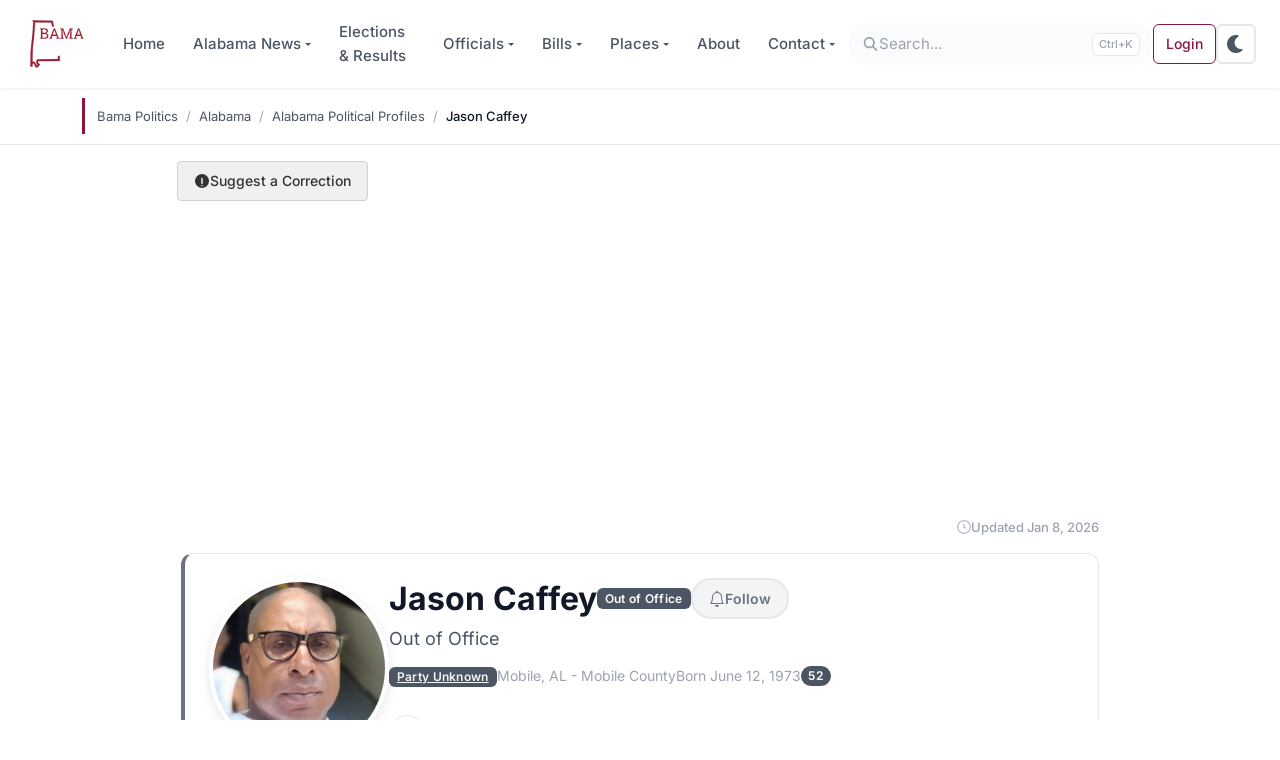

--- FILE ---
content_type: text/html; charset=UTF-8
request_url: https://www.bamapolitics.com/alabama/profiles/jason-caffey/
body_size: 16587
content:

<!DOCTYPE html>

<html class="no-js" lang="en-US">

<head>
	<!-- Color mode detection with localStorage persistence (must run before any content renders) -->
	<script>
	(function(){
		var d=document.documentElement,s=localStorage.getItem('theme'),m=window.matchMedia('(prefers-color-scheme:dark)');
		// Priority: 1) localStorage, 2) system preference
		var t=s||(m.matches?'dark':'light');
		d.setAttribute('data-bs-theme',t);
		// Listen for system changes only if no user preference is saved
		function onChange(e){if(!localStorage.getItem('theme')){d.setAttribute('data-bs-theme',e.matches?'dark':'light')}}
		if(m.addEventListener){m.addEventListener('change',onChange)}
		else if(m.addListener){m.addListener(onChange)}
	})();
	</script>

	
	<meta charset="UTF-8">
	<meta name="viewport" content="width=device-width, initial-scale=1.0">
	<meta name="theme-color" content="#8B1538" media="(prefers-color-scheme: light)">
	<meta name="theme-color" content="#121212" media="(prefers-color-scheme: dark)">

	<link rel="profile" href="https://gmpg.org/xfn/11">

	<!-- Preconnect to essential domains only (fonts + analytics) -->
	<!-- Note: Ad-related domains removed - they load async and don't benefit from preconnect -->
	
	
	<link rel="preconnect" href="https://www.googletagmanager.com">

	<link rel="dns-prefetch" href="https://www.googletagmanager.com/" />
<link rel="preconnect" href="https://www.googletagmanager.com/" crossorigin="anonymous" />
<link rel="dns-prefetch" href="https://www.google-analytics.com/" />
<link rel="preconnect" href="https://www.google-analytics.com/" crossorigin="anonymous" />
<title>Jason Caffey - Alabama Political Profile | Bama Politics</title>
<!-- Google tag (gtag.js) -->
<script async src="https://www.googletagmanager.com/gtag/js?id=G-9KTFKNEVDL"></script>
<script>
window.dataLayer = window.dataLayer || [];
function gtag() { dataLayer.push(arguments); }
gtag('js', new Date());
gtag('config', 'G-9KTFKNEVDL');
</script>
	<style>
	.fa,.fas,.far,.fal,.fad,.fab{display:inline-block;height:1em;width:1em;vertical-align:-.125em}
	.svg-inline--fa{display:inline-block;height:1em;overflow:visible;vertical-align:-.125em}
	</style>
	<meta name="robots" content="max-snippet:-1,max-image-preview:large,max-video-preview:-1" />
<link rel="canonical" href="https://www.bamapolitics.com/alabama/profiles/jason-caffey/" />
<meta name="description" content="Jason Caffey is from Mobile, AL. Jason Caffey last ran for office in the 2021 Mobile, AL City Council District 2 election." />
<meta property="og:type" content="website" />
<meta property="og:locale" content="en_US" />
<meta property="og:site_name" content="Bama Politics" />
<meta property="og:title" content="Jason Caffey - Alabama Political Profile" />
<meta property="og:description" content="Jason Caffey is from Mobile, AL. Jason Caffey last ran for office in the 2021 Mobile, AL City Council District 2 election." />
<meta property="og:url" content="https://www.bamapolitics.com/alabama/profiles/jason-caffey/" />
<meta property="og:image" content="https://www.bamapolitics.com/wp-content/uploads/2021/07/og-profile-85268.jpg?v=cac0f91c" />
<meta property="og:image:width" content="1200" />
<meta property="og:image:height" content="630" />
<meta name="twitter:card" content="summary_large_image" />
<meta name="twitter:site" content="@bamapoliticscom" />
<meta name="twitter:creator" content="@brentwilson85" />
<meta name="twitter:title" content="Jason Caffey - Alabama Political Profile" />
<meta name="twitter:description" content="Jason Caffey is from Mobile, AL. Jason Caffey last ran for office in the 2021 Mobile, AL City Council District 2 election." />
<meta name="twitter:image" content="https://www.bamapolitics.com/wp-content/uploads/2021/07/og-profile-85268.jpg?v=cac0f91c" />
<script type="application/ld+json">{"@context":"https://schema.org","@graph":[{"@type":"WebSite","@id":"https://www.bamapolitics.com/#/schema/WebSite","url":"https://www.bamapolitics.com/","name":"Bama Politics","description":"Alabama Political, Election & Legislative News","inLanguage":"en-US","potentialAction":{"@type":"SearchAction","target":{"@type":"EntryPoint","urlTemplate":"https://www.bamapolitics.com/search/{search_term_string}/"},"query-input":"required name=search_term_string"},"publisher":{"@type":"Organization","@id":"https://www.bamapolitics.com/#/schema/Organization","name":"Bama Politics","url":"https://www.bamapolitics.com/","sameAs":["https://www.facebook.com/bamapolitics/","https://www.twitter.com/bamapoliticscom"],"logo":{"@type":"ImageObject","url":"https://www.bamapolitics.com/wp-content/uploads/2019/01/new-logo-2.png","contentUrl":"https://www.bamapolitics.com/wp-content/uploads/2019/01/new-logo-2.png","width":129,"height":85}}},{"@type":"WebPage","@id":"https://www.bamapolitics.com/alabama/profiles/jason-caffey/","url":"https://www.bamapolitics.com/alabama/profiles/jason-caffey/","name":"Jason Caffey - Alabama Political Profile | Bama Politics","description":"Jason Caffey is from Mobile, AL. Jason Caffey last ran for office in the 2021 Mobile, AL City Council District 2 election.","inLanguage":"en-US","isPartOf":{"@id":"https://www.bamapolitics.com/#/schema/WebSite"},"breadcrumb":{"@type":"BreadcrumbList","@id":"https://www.bamapolitics.com/#/schema/BreadcrumbList","itemListElement":[{"@type":"ListItem","position":1,"item":"https://www.bamapolitics.com/","name":"Bama Politics"},{"@type":"ListItem","position":2,"item":"https://www.bamapolitics.com/alabama/","name":"List of Alabama Elected Officials"},{"@type":"ListItem","position":3,"item":"https://www.bamapolitics.com/alabama/profiles/","name":"List of Alabama Politicians"},{"@type":"ListItem","position":4,"name":"Jason Caffey - Alabama Political Profile"}]},"potentialAction":{"@type":"ReadAction","target":"https://www.bamapolitics.com/alabama/profiles/jason-caffey/"}}]}</script>
<script type="application/ld+json">{"@context":"https://schema.org","@type":"Article","mainEntityOfPage":{"@type":"WebPage","@id":"https://www.bamapolitics.com/alabama/profiles/jason-caffey/"},"headline":"Jason Caffey","image":[{"@type":"ImageObject","url":"https://www.bamapolitics.com/wp-content/uploads/2021/07/og-profile-85268.jpg?v=cac0f91c","width":1200,"height":630},"https://www.bamapolitics.com/wp-content/uploads/2021/07/Jason-Caffey.jpg"],"datePublished":"2021-07-07T19:00:39+00:00","dateModified":"2026-01-08T21:18:27+00:00","author":{"@type":"Person","name":"Brent Wilson","url":"https://www.bamapolitics.com/author/brent-wilson/"},"publisher":{"@type":"Organization","name":"Bama Politics","logo":{"@type":"ImageObject","url":"https://www.bamapolitics.com/wp-content/uploads/2020/02/Untitled-600x60.png","width":600,"height":60}},"description":"Jason Caffey is from Mobile, AL. Jason Caffey last ran for office in the 2021 Mobile, AL City Council District 2 election."}</script>
<link rel='dns-prefetch' href='//www.bamapolitics.com' />
<link rel='dns-prefetch' href='//pagead2.googlesyndication.com' />
<link rel='dns-prefetch' href='//fonts.googleapis.com' />
<link rel="alternate" type="application/rss+xml" title="Bama Politics &raquo; Feed" href="https://www.bamapolitics.com/feed/" />
<link rel="alternate" type="application/rss+xml" title="Bama Politics &raquo; Comments Feed" href="https://www.bamapolitics.com/comments/feed/" />
<link rel="preload" as="image" href="https://www.bamapolitics.com/wp-content/uploads/2021/07/Jason-Caffey-250x250.jpg" fetchpriority="high">
<link rel="alternate" title="oEmbed (JSON)" type="application/json+oembed" href="https://www.bamapolitics.com/wp-json/oembed/1.0/embed?url=https%3A%2F%2Fwww.bamapolitics.com%2Falabama%2Fprofiles%2Fjason-caffey%2F" />
<link rel="alternate" title="oEmbed (XML)" type="text/xml+oembed" href="https://www.bamapolitics.com/wp-json/oembed/1.0/embed?url=https%3A%2F%2Fwww.bamapolitics.com%2Falabama%2Fprofiles%2Fjason-caffey%2F&#038;format=xml" />
<style id='wp-img-auto-sizes-contain-inline-css'>
img:is([sizes=auto i],[sizes^="auto," i]){contain-intrinsic-size:3000px 1500px}
/*# sourceURL=wp-img-auto-sizes-contain-inline-css */
</style>
<link rel='stylesheet' id='bp-essentials-css' href='https://www.bamapolitics.com/wp-content/plugins/bama-politics-essentials/assets/css/front-end.min.css?ver=1769043113' media='all' />
<link rel='stylesheet' id='bp-feedback-form-css' href='https://www.bamapolitics.com/wp-content/plugins/bama-politics-essentials/assets/feedback-form.css?ver=1769043113' media='all' />
<link rel='stylesheet' id='pmpro_frontend_base-css' href='https://www.bamapolitics.com/wp-content/plugins/paid-memberships-pro/css/frontend/base.css?ver=3.6.4' media='all' />
<link rel='stylesheet' id='pmpro_frontend_variation_1-css' href='https://www.bamapolitics.com/wp-content/plugins/paid-memberships-pro/css/frontend/variation_1.css?ver=3.6.4' media='all' />
<link rel='stylesheet' id='ep_general_styles-css' href='https://www.bamapolitics.com/wp-content/plugins/elasticpress/dist/css/general-styles.css?ver=66295efe92a630617c00' media='all' />
<style type="text/css">@font-face {font-family:Inter;font-style:normal;font-weight:400;src:url(/cf-fonts/v/inter/5.0.16/vietnamese/wght/normal.woff2);unicode-range:U+0102-0103,U+0110-0111,U+0128-0129,U+0168-0169,U+01A0-01A1,U+01AF-01B0,U+0300-0301,U+0303-0304,U+0308-0309,U+0323,U+0329,U+1EA0-1EF9,U+20AB;font-display:swap;}@font-face {font-family:Inter;font-style:normal;font-weight:400;src:url(/cf-fonts/v/inter/5.0.16/greek/wght/normal.woff2);unicode-range:U+0370-03FF;font-display:swap;}@font-face {font-family:Inter;font-style:normal;font-weight:400;src:url(/cf-fonts/v/inter/5.0.16/latin/wght/normal.woff2);unicode-range:U+0000-00FF,U+0131,U+0152-0153,U+02BB-02BC,U+02C6,U+02DA,U+02DC,U+0304,U+0308,U+0329,U+2000-206F,U+2074,U+20AC,U+2122,U+2191,U+2193,U+2212,U+2215,U+FEFF,U+FFFD;font-display:swap;}@font-face {font-family:Inter;font-style:normal;font-weight:400;src:url(/cf-fonts/v/inter/5.0.16/cyrillic/wght/normal.woff2);unicode-range:U+0301,U+0400-045F,U+0490-0491,U+04B0-04B1,U+2116;font-display:swap;}@font-face {font-family:Inter;font-style:normal;font-weight:400;src:url(/cf-fonts/v/inter/5.0.16/latin-ext/wght/normal.woff2);unicode-range:U+0100-02AF,U+0304,U+0308,U+0329,U+1E00-1E9F,U+1EF2-1EFF,U+2020,U+20A0-20AB,U+20AD-20CF,U+2113,U+2C60-2C7F,U+A720-A7FF;font-display:swap;}@font-face {font-family:Inter;font-style:normal;font-weight:400;src:url(/cf-fonts/v/inter/5.0.16/cyrillic-ext/wght/normal.woff2);unicode-range:U+0460-052F,U+1C80-1C88,U+20B4,U+2DE0-2DFF,U+A640-A69F,U+FE2E-FE2F;font-display:swap;}@font-face {font-family:Inter;font-style:normal;font-weight:400;src:url(/cf-fonts/v/inter/5.0.16/greek-ext/wght/normal.woff2);unicode-range:U+1F00-1FFF;font-display:swap;}@font-face {font-family:Inter;font-style:normal;font-weight:500;src:url(/cf-fonts/v/inter/5.0.16/vietnamese/wght/normal.woff2);unicode-range:U+0102-0103,U+0110-0111,U+0128-0129,U+0168-0169,U+01A0-01A1,U+01AF-01B0,U+0300-0301,U+0303-0304,U+0308-0309,U+0323,U+0329,U+1EA0-1EF9,U+20AB;font-display:swap;}@font-face {font-family:Inter;font-style:normal;font-weight:500;src:url(/cf-fonts/v/inter/5.0.16/latin-ext/wght/normal.woff2);unicode-range:U+0100-02AF,U+0304,U+0308,U+0329,U+1E00-1E9F,U+1EF2-1EFF,U+2020,U+20A0-20AB,U+20AD-20CF,U+2113,U+2C60-2C7F,U+A720-A7FF;font-display:swap;}@font-face {font-family:Inter;font-style:normal;font-weight:500;src:url(/cf-fonts/v/inter/5.0.16/greek/wght/normal.woff2);unicode-range:U+0370-03FF;font-display:swap;}@font-face {font-family:Inter;font-style:normal;font-weight:500;src:url(/cf-fonts/v/inter/5.0.16/cyrillic/wght/normal.woff2);unicode-range:U+0301,U+0400-045F,U+0490-0491,U+04B0-04B1,U+2116;font-display:swap;}@font-face {font-family:Inter;font-style:normal;font-weight:500;src:url(/cf-fonts/v/inter/5.0.16/cyrillic-ext/wght/normal.woff2);unicode-range:U+0460-052F,U+1C80-1C88,U+20B4,U+2DE0-2DFF,U+A640-A69F,U+FE2E-FE2F;font-display:swap;}@font-face {font-family:Inter;font-style:normal;font-weight:500;src:url(/cf-fonts/v/inter/5.0.16/greek-ext/wght/normal.woff2);unicode-range:U+1F00-1FFF;font-display:swap;}@font-face {font-family:Inter;font-style:normal;font-weight:500;src:url(/cf-fonts/v/inter/5.0.16/latin/wght/normal.woff2);unicode-range:U+0000-00FF,U+0131,U+0152-0153,U+02BB-02BC,U+02C6,U+02DA,U+02DC,U+0304,U+0308,U+0329,U+2000-206F,U+2074,U+20AC,U+2122,U+2191,U+2193,U+2212,U+2215,U+FEFF,U+FFFD;font-display:swap;}@font-face {font-family:Inter;font-style:normal;font-weight:600;src:url(/cf-fonts/v/inter/5.0.16/greek-ext/wght/normal.woff2);unicode-range:U+1F00-1FFF;font-display:swap;}@font-face {font-family:Inter;font-style:normal;font-weight:600;src:url(/cf-fonts/v/inter/5.0.16/latin/wght/normal.woff2);unicode-range:U+0000-00FF,U+0131,U+0152-0153,U+02BB-02BC,U+02C6,U+02DA,U+02DC,U+0304,U+0308,U+0329,U+2000-206F,U+2074,U+20AC,U+2122,U+2191,U+2193,U+2212,U+2215,U+FEFF,U+FFFD;font-display:swap;}@font-face {font-family:Inter;font-style:normal;font-weight:600;src:url(/cf-fonts/v/inter/5.0.16/vietnamese/wght/normal.woff2);unicode-range:U+0102-0103,U+0110-0111,U+0128-0129,U+0168-0169,U+01A0-01A1,U+01AF-01B0,U+0300-0301,U+0303-0304,U+0308-0309,U+0323,U+0329,U+1EA0-1EF9,U+20AB;font-display:swap;}@font-face {font-family:Inter;font-style:normal;font-weight:600;src:url(/cf-fonts/v/inter/5.0.16/cyrillic-ext/wght/normal.woff2);unicode-range:U+0460-052F,U+1C80-1C88,U+20B4,U+2DE0-2DFF,U+A640-A69F,U+FE2E-FE2F;font-display:swap;}@font-face {font-family:Inter;font-style:normal;font-weight:600;src:url(/cf-fonts/v/inter/5.0.16/cyrillic/wght/normal.woff2);unicode-range:U+0301,U+0400-045F,U+0490-0491,U+04B0-04B1,U+2116;font-display:swap;}@font-face {font-family:Inter;font-style:normal;font-weight:600;src:url(/cf-fonts/v/inter/5.0.16/latin-ext/wght/normal.woff2);unicode-range:U+0100-02AF,U+0304,U+0308,U+0329,U+1E00-1E9F,U+1EF2-1EFF,U+2020,U+20A0-20AB,U+20AD-20CF,U+2113,U+2C60-2C7F,U+A720-A7FF;font-display:swap;}@font-face {font-family:Inter;font-style:normal;font-weight:600;src:url(/cf-fonts/v/inter/5.0.16/greek/wght/normal.woff2);unicode-range:U+0370-03FF;font-display:swap;}@font-face {font-family:Inter;font-style:normal;font-weight:700;src:url(/cf-fonts/v/inter/5.0.16/cyrillic/wght/normal.woff2);unicode-range:U+0301,U+0400-045F,U+0490-0491,U+04B0-04B1,U+2116;font-display:swap;}@font-face {font-family:Inter;font-style:normal;font-weight:700;src:url(/cf-fonts/v/inter/5.0.16/latin-ext/wght/normal.woff2);unicode-range:U+0100-02AF,U+0304,U+0308,U+0329,U+1E00-1E9F,U+1EF2-1EFF,U+2020,U+20A0-20AB,U+20AD-20CF,U+2113,U+2C60-2C7F,U+A720-A7FF;font-display:swap;}@font-face {font-family:Inter;font-style:normal;font-weight:700;src:url(/cf-fonts/v/inter/5.0.16/cyrillic-ext/wght/normal.woff2);unicode-range:U+0460-052F,U+1C80-1C88,U+20B4,U+2DE0-2DFF,U+A640-A69F,U+FE2E-FE2F;font-display:swap;}@font-face {font-family:Inter;font-style:normal;font-weight:700;src:url(/cf-fonts/v/inter/5.0.16/greek-ext/wght/normal.woff2);unicode-range:U+1F00-1FFF;font-display:swap;}@font-face {font-family:Inter;font-style:normal;font-weight:700;src:url(/cf-fonts/v/inter/5.0.16/greek/wght/normal.woff2);unicode-range:U+0370-03FF;font-display:swap;}@font-face {font-family:Inter;font-style:normal;font-weight:700;src:url(/cf-fonts/v/inter/5.0.16/latin/wght/normal.woff2);unicode-range:U+0000-00FF,U+0131,U+0152-0153,U+02BB-02BC,U+02C6,U+02DA,U+02DC,U+0304,U+0308,U+0329,U+2000-206F,U+2074,U+20AC,U+2122,U+2191,U+2193,U+2212,U+2215,U+FEFF,U+FFFD;font-display:swap;}@font-face {font-family:Inter;font-style:normal;font-weight:700;src:url(/cf-fonts/v/inter/5.0.16/vietnamese/wght/normal.woff2);unicode-range:U+0102-0103,U+0110-0111,U+0128-0129,U+0168-0169,U+01A0-01A1,U+01AF-01B0,U+0300-0301,U+0303-0304,U+0308-0309,U+0323,U+0329,U+1EA0-1EF9,U+20AB;font-display:swap;}@font-face {font-family:JetBrains Mono;font-style:normal;font-weight:400;src:url(/cf-fonts/v/jetbrains-mono/5.0.18/vietnamese/wght/normal.woff2);unicode-range:U+0102-0103,U+0110-0111,U+0128-0129,U+0168-0169,U+01A0-01A1,U+01AF-01B0,U+0300-0301,U+0303-0304,U+0308-0309,U+0323,U+0329,U+1EA0-1EF9,U+20AB;font-display:swap;}@font-face {font-family:JetBrains Mono;font-style:normal;font-weight:400;src:url(/cf-fonts/v/jetbrains-mono/5.0.18/latin/wght/normal.woff2);unicode-range:U+0000-00FF,U+0131,U+0152-0153,U+02BB-02BC,U+02C6,U+02DA,U+02DC,U+0304,U+0308,U+0329,U+2000-206F,U+2074,U+20AC,U+2122,U+2191,U+2193,U+2212,U+2215,U+FEFF,U+FFFD;font-display:swap;}@font-face {font-family:JetBrains Mono;font-style:normal;font-weight:400;src:url(/cf-fonts/v/jetbrains-mono/5.0.18/greek/wght/normal.woff2);unicode-range:U+0370-03FF;font-display:swap;}@font-face {font-family:JetBrains Mono;font-style:normal;font-weight:400;src:url(/cf-fonts/v/jetbrains-mono/5.0.18/cyrillic/wght/normal.woff2);unicode-range:U+0301,U+0400-045F,U+0490-0491,U+04B0-04B1,U+2116;font-display:swap;}@font-face {font-family:JetBrains Mono;font-style:normal;font-weight:400;src:url(/cf-fonts/v/jetbrains-mono/5.0.18/cyrillic-ext/wght/normal.woff2);unicode-range:U+0460-052F,U+1C80-1C88,U+20B4,U+2DE0-2DFF,U+A640-A69F,U+FE2E-FE2F;font-display:swap;}@font-face {font-family:JetBrains Mono;font-style:normal;font-weight:400;src:url(/cf-fonts/v/jetbrains-mono/5.0.18/latin-ext/wght/normal.woff2);unicode-range:U+0100-02AF,U+0304,U+0308,U+0329,U+1E00-1E9F,U+1EF2-1EFF,U+2020,U+20A0-20AB,U+20AD-20CF,U+2113,U+2C60-2C7F,U+A720-A7FF;font-display:swap;}</style>
<link rel='stylesheet' id='bootstrap-css' href='https://www.bamapolitics.com/wp-content/themes/wordpress-bootstrap-5/assets/css/style.purged.min.css?ver=1768983326' media='all' />
<style type="text/css">@font-face {font-family:Alegreya SC;font-style:normal;font-weight:400;src:url(/cf-fonts/s/alegreya-sc/5.0.11/vietnamese/400/normal.woff2);unicode-range:U+0102-0103,U+0110-0111,U+0128-0129,U+0168-0169,U+01A0-01A1,U+01AF-01B0,U+0300-0301,U+0303-0304,U+0308-0309,U+0323,U+0329,U+1EA0-1EF9,U+20AB;font-display:swap;}@font-face {font-family:Alegreya SC;font-style:normal;font-weight:400;src:url(/cf-fonts/s/alegreya-sc/5.0.11/greek-ext/400/normal.woff2);unicode-range:U+1F00-1FFF;font-display:swap;}@font-face {font-family:Alegreya SC;font-style:normal;font-weight:400;src:url(/cf-fonts/s/alegreya-sc/5.0.11/cyrillic/400/normal.woff2);unicode-range:U+0301,U+0400-045F,U+0490-0491,U+04B0-04B1,U+2116;font-display:swap;}@font-face {font-family:Alegreya SC;font-style:normal;font-weight:400;src:url(/cf-fonts/s/alegreya-sc/5.0.11/latin/400/normal.woff2);unicode-range:U+0000-00FF,U+0131,U+0152-0153,U+02BB-02BC,U+02C6,U+02DA,U+02DC,U+0304,U+0308,U+0329,U+2000-206F,U+2074,U+20AC,U+2122,U+2191,U+2193,U+2212,U+2215,U+FEFF,U+FFFD;font-display:swap;}@font-face {font-family:Alegreya SC;font-style:normal;font-weight:400;src:url(/cf-fonts/s/alegreya-sc/5.0.11/cyrillic-ext/400/normal.woff2);unicode-range:U+0460-052F,U+1C80-1C88,U+20B4,U+2DE0-2DFF,U+A640-A69F,U+FE2E-FE2F;font-display:swap;}@font-face {font-family:Alegreya SC;font-style:normal;font-weight:400;src:url(/cf-fonts/s/alegreya-sc/5.0.11/greek/400/normal.woff2);unicode-range:U+0370-03FF;font-display:swap;}@font-face {font-family:Alegreya SC;font-style:normal;font-weight:400;src:url(/cf-fonts/s/alegreya-sc/5.0.11/latin-ext/400/normal.woff2);unicode-range:U+0100-02AF,U+0304,U+0308,U+0329,U+1E00-1E9F,U+1EF2-1EFF,U+2020,U+20A0-20AB,U+20AD-20CF,U+2113,U+2C60-2C7F,U+A720-A7FF;font-display:swap;}@font-face {font-family:Alegreya SC;font-style:normal;font-weight:700;src:url(/cf-fonts/s/alegreya-sc/5.0.11/cyrillic-ext/700/normal.woff2);unicode-range:U+0460-052F,U+1C80-1C88,U+20B4,U+2DE0-2DFF,U+A640-A69F,U+FE2E-FE2F;font-display:swap;}@font-face {font-family:Alegreya SC;font-style:normal;font-weight:700;src:url(/cf-fonts/s/alegreya-sc/5.0.11/greek-ext/700/normal.woff2);unicode-range:U+1F00-1FFF;font-display:swap;}@font-face {font-family:Alegreya SC;font-style:normal;font-weight:700;src:url(/cf-fonts/s/alegreya-sc/5.0.11/latin-ext/700/normal.woff2);unicode-range:U+0100-02AF,U+0304,U+0308,U+0329,U+1E00-1E9F,U+1EF2-1EFF,U+2020,U+20A0-20AB,U+20AD-20CF,U+2113,U+2C60-2C7F,U+A720-A7FF;font-display:swap;}@font-face {font-family:Alegreya SC;font-style:normal;font-weight:700;src:url(/cf-fonts/s/alegreya-sc/5.0.11/cyrillic/700/normal.woff2);unicode-range:U+0301,U+0400-045F,U+0490-0491,U+04B0-04B1,U+2116;font-display:swap;}@font-face {font-family:Alegreya SC;font-style:normal;font-weight:700;src:url(/cf-fonts/s/alegreya-sc/5.0.11/vietnamese/700/normal.woff2);unicode-range:U+0102-0103,U+0110-0111,U+0128-0129,U+0168-0169,U+01A0-01A1,U+01AF-01B0,U+0300-0301,U+0303-0304,U+0308-0309,U+0323,U+0329,U+1EA0-1EF9,U+20AB;font-display:swap;}@font-face {font-family:Alegreya SC;font-style:normal;font-weight:700;src:url(/cf-fonts/s/alegreya-sc/5.0.11/greek/700/normal.woff2);unicode-range:U+0370-03FF;font-display:swap;}@font-face {font-family:Alegreya SC;font-style:normal;font-weight:700;src:url(/cf-fonts/s/alegreya-sc/5.0.11/latin/700/normal.woff2);unicode-range:U+0000-00FF,U+0131,U+0152-0153,U+02BB-02BC,U+02C6,U+02DA,U+02DC,U+0304,U+0308,U+0329,U+2000-206F,U+2074,U+20AC,U+2122,U+2191,U+2193,U+2212,U+2215,U+FEFF,U+FFFD;font-display:swap;}@font-face {font-family:Alegreya SC;font-style:italic;font-weight:400;src:url(/cf-fonts/s/alegreya-sc/5.0.11/cyrillic/400/italic.woff2);unicode-range:U+0301,U+0400-045F,U+0490-0491,U+04B0-04B1,U+2116;font-display:swap;}@font-face {font-family:Alegreya SC;font-style:italic;font-weight:400;src:url(/cf-fonts/s/alegreya-sc/5.0.11/cyrillic-ext/400/italic.woff2);unicode-range:U+0460-052F,U+1C80-1C88,U+20B4,U+2DE0-2DFF,U+A640-A69F,U+FE2E-FE2F;font-display:swap;}@font-face {font-family:Alegreya SC;font-style:italic;font-weight:400;src:url(/cf-fonts/s/alegreya-sc/5.0.11/vietnamese/400/italic.woff2);unicode-range:U+0102-0103,U+0110-0111,U+0128-0129,U+0168-0169,U+01A0-01A1,U+01AF-01B0,U+0300-0301,U+0303-0304,U+0308-0309,U+0323,U+0329,U+1EA0-1EF9,U+20AB;font-display:swap;}@font-face {font-family:Alegreya SC;font-style:italic;font-weight:400;src:url(/cf-fonts/s/alegreya-sc/5.0.11/greek-ext/400/italic.woff2);unicode-range:U+1F00-1FFF;font-display:swap;}@font-face {font-family:Alegreya SC;font-style:italic;font-weight:400;src:url(/cf-fonts/s/alegreya-sc/5.0.11/latin-ext/400/italic.woff2);unicode-range:U+0100-02AF,U+0304,U+0308,U+0329,U+1E00-1E9F,U+1EF2-1EFF,U+2020,U+20A0-20AB,U+20AD-20CF,U+2113,U+2C60-2C7F,U+A720-A7FF;font-display:swap;}@font-face {font-family:Alegreya SC;font-style:italic;font-weight:400;src:url(/cf-fonts/s/alegreya-sc/5.0.11/latin/400/italic.woff2);unicode-range:U+0000-00FF,U+0131,U+0152-0153,U+02BB-02BC,U+02C6,U+02DA,U+02DC,U+0304,U+0308,U+0329,U+2000-206F,U+2074,U+20AC,U+2122,U+2191,U+2193,U+2212,U+2215,U+FEFF,U+FFFD;font-display:swap;}@font-face {font-family:Alegreya SC;font-style:italic;font-weight:400;src:url(/cf-fonts/s/alegreya-sc/5.0.11/greek/400/italic.woff2);unicode-range:U+0370-03FF;font-display:swap;}@font-face {font-family:Alegreya SC;font-style:italic;font-weight:700;src:url(/cf-fonts/s/alegreya-sc/5.0.11/cyrillic/700/italic.woff2);unicode-range:U+0301,U+0400-045F,U+0490-0491,U+04B0-04B1,U+2116;font-display:swap;}@font-face {font-family:Alegreya SC;font-style:italic;font-weight:700;src:url(/cf-fonts/s/alegreya-sc/5.0.11/cyrillic-ext/700/italic.woff2);unicode-range:U+0460-052F,U+1C80-1C88,U+20B4,U+2DE0-2DFF,U+A640-A69F,U+FE2E-FE2F;font-display:swap;}@font-face {font-family:Alegreya SC;font-style:italic;font-weight:700;src:url(/cf-fonts/s/alegreya-sc/5.0.11/greek/700/italic.woff2);unicode-range:U+0370-03FF;font-display:swap;}@font-face {font-family:Alegreya SC;font-style:italic;font-weight:700;src:url(/cf-fonts/s/alegreya-sc/5.0.11/latin/700/italic.woff2);unicode-range:U+0000-00FF,U+0131,U+0152-0153,U+02BB-02BC,U+02C6,U+02DA,U+02DC,U+0304,U+0308,U+0329,U+2000-206F,U+2074,U+20AC,U+2122,U+2191,U+2193,U+2212,U+2215,U+FEFF,U+FFFD;font-display:swap;}@font-face {font-family:Alegreya SC;font-style:italic;font-weight:700;src:url(/cf-fonts/s/alegreya-sc/5.0.11/greek-ext/700/italic.woff2);unicode-range:U+1F00-1FFF;font-display:swap;}@font-face {font-family:Alegreya SC;font-style:italic;font-weight:700;src:url(/cf-fonts/s/alegreya-sc/5.0.11/latin-ext/700/italic.woff2);unicode-range:U+0100-02AF,U+0304,U+0308,U+0329,U+1E00-1E9F,U+1EF2-1EFF,U+2020,U+20A0-20AB,U+20AD-20CF,U+2113,U+2C60-2C7F,U+A720-A7FF;font-display:swap;}@font-face {font-family:Alegreya SC;font-style:italic;font-weight:700;src:url(/cf-fonts/s/alegreya-sc/5.0.11/vietnamese/700/italic.woff2);unicode-range:U+0102-0103,U+0110-0111,U+0128-0129,U+0168-0169,U+01A0-01A1,U+01AF-01B0,U+0300-0301,U+0303-0304,U+0308-0309,U+0323,U+0329,U+1EA0-1EF9,U+20AB;font-display:swap;}@font-face {font-family:Alegreya;font-style:normal;font-weight:400;src:url(/cf-fonts/s/alegreya/5.0.11/latin-ext/400/normal.woff2);unicode-range:U+0100-02AF,U+0304,U+0308,U+0329,U+1E00-1E9F,U+1EF2-1EFF,U+2020,U+20A0-20AB,U+20AD-20CF,U+2113,U+2C60-2C7F,U+A720-A7FF;font-display:swap;}@font-face {font-family:Alegreya;font-style:normal;font-weight:400;src:url(/cf-fonts/s/alegreya/5.0.11/cyrillic/400/normal.woff2);unicode-range:U+0301,U+0400-045F,U+0490-0491,U+04B0-04B1,U+2116;font-display:swap;}@font-face {font-family:Alegreya;font-style:normal;font-weight:400;src:url(/cf-fonts/s/alegreya/5.0.11/cyrillic-ext/400/normal.woff2);unicode-range:U+0460-052F,U+1C80-1C88,U+20B4,U+2DE0-2DFF,U+A640-A69F,U+FE2E-FE2F;font-display:swap;}@font-face {font-family:Alegreya;font-style:normal;font-weight:400;src:url(/cf-fonts/s/alegreya/5.0.11/greek/400/normal.woff2);unicode-range:U+0370-03FF;font-display:swap;}@font-face {font-family:Alegreya;font-style:normal;font-weight:400;src:url(/cf-fonts/s/alegreya/5.0.11/latin/400/normal.woff2);unicode-range:U+0000-00FF,U+0131,U+0152-0153,U+02BB-02BC,U+02C6,U+02DA,U+02DC,U+0304,U+0308,U+0329,U+2000-206F,U+2074,U+20AC,U+2122,U+2191,U+2193,U+2212,U+2215,U+FEFF,U+FFFD;font-display:swap;}@font-face {font-family:Alegreya;font-style:normal;font-weight:400;src:url(/cf-fonts/s/alegreya/5.0.11/greek-ext/400/normal.woff2);unicode-range:U+1F00-1FFF;font-display:swap;}@font-face {font-family:Alegreya;font-style:normal;font-weight:400;src:url(/cf-fonts/s/alegreya/5.0.11/vietnamese/400/normal.woff2);unicode-range:U+0102-0103,U+0110-0111,U+0128-0129,U+0168-0169,U+01A0-01A1,U+01AF-01B0,U+0300-0301,U+0303-0304,U+0308-0309,U+0323,U+0329,U+1EA0-1EF9,U+20AB;font-display:swap;}@font-face {font-family:Alegreya;font-style:normal;font-weight:700;src:url(/cf-fonts/s/alegreya/5.0.11/greek/700/normal.woff2);unicode-range:U+0370-03FF;font-display:swap;}@font-face {font-family:Alegreya;font-style:normal;font-weight:700;src:url(/cf-fonts/s/alegreya/5.0.11/cyrillic-ext/700/normal.woff2);unicode-range:U+0460-052F,U+1C80-1C88,U+20B4,U+2DE0-2DFF,U+A640-A69F,U+FE2E-FE2F;font-display:swap;}@font-face {font-family:Alegreya;font-style:normal;font-weight:700;src:url(/cf-fonts/s/alegreya/5.0.11/greek-ext/700/normal.woff2);unicode-range:U+1F00-1FFF;font-display:swap;}@font-face {font-family:Alegreya;font-style:normal;font-weight:700;src:url(/cf-fonts/s/alegreya/5.0.11/latin/700/normal.woff2);unicode-range:U+0000-00FF,U+0131,U+0152-0153,U+02BB-02BC,U+02C6,U+02DA,U+02DC,U+0304,U+0308,U+0329,U+2000-206F,U+2074,U+20AC,U+2122,U+2191,U+2193,U+2212,U+2215,U+FEFF,U+FFFD;font-display:swap;}@font-face {font-family:Alegreya;font-style:normal;font-weight:700;src:url(/cf-fonts/s/alegreya/5.0.11/cyrillic/700/normal.woff2);unicode-range:U+0301,U+0400-045F,U+0490-0491,U+04B0-04B1,U+2116;font-display:swap;}@font-face {font-family:Alegreya;font-style:normal;font-weight:700;src:url(/cf-fonts/s/alegreya/5.0.11/vietnamese/700/normal.woff2);unicode-range:U+0102-0103,U+0110-0111,U+0128-0129,U+0168-0169,U+01A0-01A1,U+01AF-01B0,U+0300-0301,U+0303-0304,U+0308-0309,U+0323,U+0329,U+1EA0-1EF9,U+20AB;font-display:swap;}@font-face {font-family:Alegreya;font-style:normal;font-weight:700;src:url(/cf-fonts/s/alegreya/5.0.11/latin-ext/700/normal.woff2);unicode-range:U+0100-02AF,U+0304,U+0308,U+0329,U+1E00-1E9F,U+1EF2-1EFF,U+2020,U+20A0-20AB,U+20AD-20CF,U+2113,U+2C60-2C7F,U+A720-A7FF;font-display:swap;}@font-face {font-family:Alegreya;font-style:italic;font-weight:400;src:url(/cf-fonts/s/alegreya/5.0.11/greek/400/italic.woff2);unicode-range:U+0370-03FF;font-display:swap;}@font-face {font-family:Alegreya;font-style:italic;font-weight:400;src:url(/cf-fonts/s/alegreya/5.0.11/vietnamese/400/italic.woff2);unicode-range:U+0102-0103,U+0110-0111,U+0128-0129,U+0168-0169,U+01A0-01A1,U+01AF-01B0,U+0300-0301,U+0303-0304,U+0308-0309,U+0323,U+0329,U+1EA0-1EF9,U+20AB;font-display:swap;}@font-face {font-family:Alegreya;font-style:italic;font-weight:400;src:url(/cf-fonts/s/alegreya/5.0.11/greek-ext/400/italic.woff2);unicode-range:U+1F00-1FFF;font-display:swap;}@font-face {font-family:Alegreya;font-style:italic;font-weight:400;src:url(/cf-fonts/s/alegreya/5.0.11/latin-ext/400/italic.woff2);unicode-range:U+0100-02AF,U+0304,U+0308,U+0329,U+1E00-1E9F,U+1EF2-1EFF,U+2020,U+20A0-20AB,U+20AD-20CF,U+2113,U+2C60-2C7F,U+A720-A7FF;font-display:swap;}@font-face {font-family:Alegreya;font-style:italic;font-weight:400;src:url(/cf-fonts/s/alegreya/5.0.11/cyrillic/400/italic.woff2);unicode-range:U+0301,U+0400-045F,U+0490-0491,U+04B0-04B1,U+2116;font-display:swap;}@font-face {font-family:Alegreya;font-style:italic;font-weight:400;src:url(/cf-fonts/s/alegreya/5.0.11/cyrillic-ext/400/italic.woff2);unicode-range:U+0460-052F,U+1C80-1C88,U+20B4,U+2DE0-2DFF,U+A640-A69F,U+FE2E-FE2F;font-display:swap;}@font-face {font-family:Alegreya;font-style:italic;font-weight:400;src:url(/cf-fonts/s/alegreya/5.0.11/latin/400/italic.woff2);unicode-range:U+0000-00FF,U+0131,U+0152-0153,U+02BB-02BC,U+02C6,U+02DA,U+02DC,U+0304,U+0308,U+0329,U+2000-206F,U+2074,U+20AC,U+2122,U+2191,U+2193,U+2212,U+2215,U+FEFF,U+FFFD;font-display:swap;}@font-face {font-family:Alegreya;font-style:italic;font-weight:700;src:url(/cf-fonts/s/alegreya/5.0.11/vietnamese/700/italic.woff2);unicode-range:U+0102-0103,U+0110-0111,U+0128-0129,U+0168-0169,U+01A0-01A1,U+01AF-01B0,U+0300-0301,U+0303-0304,U+0308-0309,U+0323,U+0329,U+1EA0-1EF9,U+20AB;font-display:swap;}@font-face {font-family:Alegreya;font-style:italic;font-weight:700;src:url(/cf-fonts/s/alegreya/5.0.11/greek/700/italic.woff2);unicode-range:U+0370-03FF;font-display:swap;}@font-face {font-family:Alegreya;font-style:italic;font-weight:700;src:url(/cf-fonts/s/alegreya/5.0.11/latin/700/italic.woff2);unicode-range:U+0000-00FF,U+0131,U+0152-0153,U+02BB-02BC,U+02C6,U+02DA,U+02DC,U+0304,U+0308,U+0329,U+2000-206F,U+2074,U+20AC,U+2122,U+2191,U+2193,U+2212,U+2215,U+FEFF,U+FFFD;font-display:swap;}@font-face {font-family:Alegreya;font-style:italic;font-weight:700;src:url(/cf-fonts/s/alegreya/5.0.11/greek-ext/700/italic.woff2);unicode-range:U+1F00-1FFF;font-display:swap;}@font-face {font-family:Alegreya;font-style:italic;font-weight:700;src:url(/cf-fonts/s/alegreya/5.0.11/cyrillic-ext/700/italic.woff2);unicode-range:U+0460-052F,U+1C80-1C88,U+20B4,U+2DE0-2DFF,U+A640-A69F,U+FE2E-FE2F;font-display:swap;}@font-face {font-family:Alegreya;font-style:italic;font-weight:700;src:url(/cf-fonts/s/alegreya/5.0.11/latin-ext/700/italic.woff2);unicode-range:U+0100-02AF,U+0304,U+0308,U+0329,U+1E00-1E9F,U+1EF2-1EFF,U+2020,U+20A0-20AB,U+20AD-20CF,U+2113,U+2C60-2C7F,U+A720-A7FF;font-display:swap;}@font-face {font-family:Alegreya;font-style:italic;font-weight:700;src:url(/cf-fonts/s/alegreya/5.0.11/cyrillic/700/italic.woff2);unicode-range:U+0301,U+0400-045F,U+0490-0491,U+04B0-04B1,U+2116;font-display:swap;}</style>
<link rel='stylesheet' id='bp-follow-button-css' href='https://www.bamapolitics.com/wp-content/plugins/bama-politics-essentials/assets/css/follow-button.css?ver=7.5.0' media='all' />
<link rel='stylesheet' id='bp-link-preview-css' href='https://www.bamapolitics.com/wp-content/plugins/bama-politics-essentials/assets/css/link-preview.css?ver=7.5.0' media='all' />
<script src="https://www.bamapolitics.com/wp-content/themes/wordpress-bootstrap-5/assets/js/fontawesome.min.js?ver=1768983326" id="fontawesome-js"></script>
<script src="https://www.bamapolitics.com/wp-includes/js/jquery/jquery.min.js?ver=3.7.1" id="jquery-core-js"></script>
<link rel="https://api.w.org/" href="https://www.bamapolitics.com/wp-json/" /><link rel="alternate" title="JSON" type="application/json" href="https://www.bamapolitics.com/wp-json/wp/v2/pages/85268" /><link rel="EditURI" type="application/rsd+xml" title="RSD" href="https://www.bamapolitics.com/xmlrpc.php?rsd" />
			<meta property="article:published_time" content="2021-07-07T14:00:39 CDT" />
			<meta property="article:modified_time" content="2026-01-08T15:18:27 CST" />
			<meta property="og:updated_time" content="2026-01-08T15:18:27 CST" />
<style id="pmpro_colors">:root {
	--pmpro--color--base: #ffffff;
	--pmpro--color--contrast: #222222;
	--pmpro--color--accent: #0c3d54;
	--pmpro--color--accent--variation: hsl( 199,75%,28.5% );
	--pmpro--color--border--variation: hsl( 0,0%,91% );
}</style><style>.saboxplugin-wrap{ border-top-style:solid !important; border-top-color:#8c0035 !important; border-bottom-style:solid !important; border-bottom-color:#8c0035 !important; border-left-style:solid !important; border-left-color:#8c0035 !important; border-right-style:solid !important; border-right-color:#8c0035 !important;}.saboxplugin-authorname .sabox-job-title{font-family:Alegreya;font-size:18px;opacity:.7;display: inline-block;margin-left: 10px;}</style><style>.saboxplugin-wrap{-webkit-box-sizing:border-box;-moz-box-sizing:border-box;-ms-box-sizing:border-box;box-sizing:border-box;border:1px solid #eee;width:100%;clear:both;display:block;overflow:hidden;word-wrap:break-word;position:relative}.saboxplugin-wrap .saboxplugin-gravatar{float:left;padding:0 20px 20px 20px}.saboxplugin-wrap .saboxplugin-gravatar img{max-width:113px;height:auto;border-radius:0;}.saboxplugin-wrap .saboxplugin-authorname{font-size:18px;line-height:1;margin:20px 0 0 20px;display:block}.saboxplugin-wrap .saboxplugin-authorname a{text-decoration:none}.saboxplugin-wrap .saboxplugin-authorname a:focus{outline:0}.saboxplugin-wrap .saboxplugin-desc{display:block;margin:5px 20px}.saboxplugin-wrap .saboxplugin-desc a{text-decoration:underline}.saboxplugin-wrap .saboxplugin-desc p{margin:5px 0 12px}.saboxplugin-wrap .saboxplugin-web{margin:0 20px 15px;text-align:left}.saboxplugin-wrap .sab-web-position{text-align:right}.saboxplugin-wrap .saboxplugin-web a{color:#ccc;text-decoration:none}.saboxplugin-wrap .saboxplugin-socials{position:relative;display:block;background:#fcfcfc;padding:5px;border-top:1px solid #eee}.saboxplugin-wrap .saboxplugin-socials a svg{width:20px;height:20px}.saboxplugin-wrap .saboxplugin-socials a svg .st2{fill:#fff; transform-origin:center center;}.saboxplugin-wrap .saboxplugin-socials a svg .st1{fill:rgba(0,0,0,.3)}.saboxplugin-wrap .saboxplugin-socials a:hover{opacity:.8;-webkit-transition:opacity .4s;-moz-transition:opacity .4s;-o-transition:opacity .4s;transition:opacity .4s;box-shadow:none!important;-webkit-box-shadow:none!important}.saboxplugin-wrap .saboxplugin-socials .saboxplugin-icon-color{box-shadow:none;padding:0;border:0;-webkit-transition:opacity .4s;-moz-transition:opacity .4s;-o-transition:opacity .4s;transition:opacity .4s;display:inline-block;color:#fff;font-size:0;text-decoration:inherit;margin:5px;-webkit-border-radius:0;-moz-border-radius:0;-ms-border-radius:0;-o-border-radius:0;border-radius:0;overflow:hidden}.saboxplugin-wrap .saboxplugin-socials .saboxplugin-icon-grey{text-decoration:inherit;box-shadow:none;position:relative;display:-moz-inline-stack;display:inline-block;vertical-align:middle;zoom:1;margin:10px 5px;color:#444;fill:#444}.clearfix:after,.clearfix:before{content:' ';display:table;line-height:0;clear:both}.ie7 .clearfix{zoom:1}.saboxplugin-socials.sabox-colored .saboxplugin-icon-color .sab-twitch{border-color:#38245c}.saboxplugin-socials.sabox-colored .saboxplugin-icon-color .sab-addthis{border-color:#e91c00}.saboxplugin-socials.sabox-colored .saboxplugin-icon-color .sab-behance{border-color:#003eb0}.saboxplugin-socials.sabox-colored .saboxplugin-icon-color .sab-delicious{border-color:#06c}.saboxplugin-socials.sabox-colored .saboxplugin-icon-color .sab-deviantart{border-color:#036824}.saboxplugin-socials.sabox-colored .saboxplugin-icon-color .sab-digg{border-color:#00327c}.saboxplugin-socials.sabox-colored .saboxplugin-icon-color .sab-dribbble{border-color:#ba1655}.saboxplugin-socials.sabox-colored .saboxplugin-icon-color .sab-facebook{border-color:#1e2e4f}.saboxplugin-socials.sabox-colored .saboxplugin-icon-color .sab-flickr{border-color:#003576}.saboxplugin-socials.sabox-colored .saboxplugin-icon-color .sab-github{border-color:#264874}.saboxplugin-socials.sabox-colored .saboxplugin-icon-color .sab-google{border-color:#0b51c5}.saboxplugin-socials.sabox-colored .saboxplugin-icon-color .sab-googleplus{border-color:#96271a}.saboxplugin-socials.sabox-colored .saboxplugin-icon-color .sab-html5{border-color:#902e13}.saboxplugin-socials.sabox-colored .saboxplugin-icon-color .sab-instagram{border-color:#1630aa}.saboxplugin-socials.sabox-colored .saboxplugin-icon-color .sab-linkedin{border-color:#00344f}.saboxplugin-socials.sabox-colored .saboxplugin-icon-color .sab-pinterest{border-color:#5b040e}.saboxplugin-socials.sabox-colored .saboxplugin-icon-color .sab-reddit{border-color:#992900}.saboxplugin-socials.sabox-colored .saboxplugin-icon-color .sab-rss{border-color:#a43b0a}.saboxplugin-socials.sabox-colored .saboxplugin-icon-color .sab-sharethis{border-color:#5d8420}.saboxplugin-socials.sabox-colored .saboxplugin-icon-color .sab-skype{border-color:#00658a}.saboxplugin-socials.sabox-colored .saboxplugin-icon-color .sab-soundcloud{border-color:#995200}.saboxplugin-socials.sabox-colored .saboxplugin-icon-color .sab-spotify{border-color:#0f612c}.saboxplugin-socials.sabox-colored .saboxplugin-icon-color .sab-stackoverflow{border-color:#a95009}.saboxplugin-socials.sabox-colored .saboxplugin-icon-color .sab-steam{border-color:#006388}.saboxplugin-socials.sabox-colored .saboxplugin-icon-color .sab-user_email{border-color:#b84e05}.saboxplugin-socials.sabox-colored .saboxplugin-icon-color .sab-stumbleUpon{border-color:#9b280e}.saboxplugin-socials.sabox-colored .saboxplugin-icon-color .sab-tumblr{border-color:#10151b}.saboxplugin-socials.sabox-colored .saboxplugin-icon-color .sab-twitter{border-color:#0967a0}.saboxplugin-socials.sabox-colored .saboxplugin-icon-color .sab-vimeo{border-color:#0d7091}.saboxplugin-socials.sabox-colored .saboxplugin-icon-color .sab-windows{border-color:#003f71}.saboxplugin-socials.sabox-colored .saboxplugin-icon-color .sab-whatsapp{border-color:#003f71}.saboxplugin-socials.sabox-colored .saboxplugin-icon-color .sab-wordpress{border-color:#0f3647}.saboxplugin-socials.sabox-colored .saboxplugin-icon-color .sab-yahoo{border-color:#14002d}.saboxplugin-socials.sabox-colored .saboxplugin-icon-color .sab-youtube{border-color:#900}.saboxplugin-socials.sabox-colored .saboxplugin-icon-color .sab-xing{border-color:#000202}.saboxplugin-socials.sabox-colored .saboxplugin-icon-color .sab-mixcloud{border-color:#2475a0}.saboxplugin-socials.sabox-colored .saboxplugin-icon-color .sab-vk{border-color:#243549}.saboxplugin-socials.sabox-colored .saboxplugin-icon-color .sab-medium{border-color:#00452c}.saboxplugin-socials.sabox-colored .saboxplugin-icon-color .sab-quora{border-color:#420e00}.saboxplugin-socials.sabox-colored .saboxplugin-icon-color .sab-meetup{border-color:#9b181c}.saboxplugin-socials.sabox-colored .saboxplugin-icon-color .sab-goodreads{border-color:#000}.saboxplugin-socials.sabox-colored .saboxplugin-icon-color .sab-snapchat{border-color:#999700}.saboxplugin-socials.sabox-colored .saboxplugin-icon-color .sab-500px{border-color:#00557f}.saboxplugin-socials.sabox-colored .saboxplugin-icon-color .sab-mastodont{border-color:#185886}.sab-patreon{border-color:#fc573b}.sabox-plus-item{margin-bottom:20px}@media screen and (max-width:480px){.saboxplugin-wrap{text-align:center}.saboxplugin-wrap .saboxplugin-gravatar{float:none;padding:20px 0;text-align:center;margin:0 auto;display:block}.saboxplugin-wrap .saboxplugin-gravatar img{float:none;display:inline-block;display:-moz-inline-stack;vertical-align:middle;zoom:1}.saboxplugin-wrap .saboxplugin-desc{margin:0 10px 20px;text-align:center}.saboxplugin-wrap .saboxplugin-authorname{text-align:center;margin:10px 0 20px}}body .saboxplugin-authorname a,body .saboxplugin-authorname a:hover{box-shadow:none;-webkit-box-shadow:none}a.sab-profile-edit{font-size:16px!important;line-height:1!important}.sab-edit-settings a,a.sab-profile-edit{color:#0073aa!important;box-shadow:none!important;-webkit-box-shadow:none!important}.sab-edit-settings{margin-right:15px;position:absolute;right:0;z-index:2;bottom:10px;line-height:20px}.sab-edit-settings i{margin-left:5px}.saboxplugin-socials{line-height:1!important}.rtl .saboxplugin-wrap .saboxplugin-gravatar{float:right}.rtl .saboxplugin-wrap .saboxplugin-authorname{display:flex;align-items:center}.rtl .saboxplugin-wrap .saboxplugin-authorname .sab-profile-edit{margin-right:10px}.rtl .sab-edit-settings{right:auto;left:0}img.sab-custom-avatar{max-width:75px;}.saboxplugin-wrap {border-color:#8c0035;}.saboxplugin-wrap .saboxplugin-socials {border-color:#8c0035;}.saboxplugin-wrap{ border-width: 0px; }.saboxplugin-wrap .saboxplugin-gravatar img {-webkit-border-radius:50%;-moz-border-radius:50%;-ms-border-radius:50%;-o-border-radius:50%;border-radius:50%;}.saboxplugin-wrap .saboxplugin-gravatar img {border-radius:22% 78% 0% 100% / 54% 52% 48% 46%; }.saboxplugin-wrap .saboxplugin-socials{background-color:#8c0035;}.saboxplugin-wrap {background-color:#dee2e6;}.saboxplugin-wrap .saboxplugin-desc p, .saboxplugin-wrap .saboxplugin-desc  {color:#666666 !important;}.saboxplugin-wrap .saboxplugin-desc a {color:#888888 !important;}.saboxplugin-wrap .saboxplugin-socials .saboxplugin-icon-grey {color:#e0e0e0; fill:#e0e0e0;}.saboxplugin-wrap .saboxplugin-authorname a,.saboxplugin-wrap .saboxplugin-authorname span {color:#8c0035;}.saboxplugin-wrap .saboxplugin-authorname {font-family:"Alegreya SC";}.saboxplugin-wrap .saboxplugin-desc {font-family:Alegreya;}.saboxplugin-wrap .saboxplugin-desc {font-style:italic;}.saboxplugin-wrap {margin-top:0px; margin-bottom:0px; padding: 0px 23px }.saboxplugin-wrap .saboxplugin-authorname {font-size:26px; line-height:33px;}.saboxplugin-wrap .saboxplugin-desc p, .saboxplugin-wrap .saboxplugin-desc {font-size:18px !important; line-height:25px !important;}.saboxplugin-wrap .saboxplugin-web {font-size:14px;}.saboxplugin-wrap .saboxplugin-socials a svg {width:18px;height:18px;}.saboxplugin-tabs-wrapper {
                width: 100%;
                display: block;
                clear: both;
                overflow: auto;
            }
            
            .saboxplugin-tabs-wrapper ul{
                margin:0px;
                padding: 0px;
            }
            
            .saboxplugin-tabs-wrapper ul li {
                list-style: none;
                float: left;
                color: #ffffff;
                padding: 8px 20px;
                background-color: #8c0035;
                box-sizing: border-box;
                margin-right: 1px;
                border-bottom: 1px solid #8c0035;
            }
            
            .saboxplugin-tabs-wrapper ul li.active,
            .saboxplugin-tabs-wrapper ul li:hover{
                color: #8c0035;
                background-color: #efefef;
                border-bottom: 1px solid #c7c7c7;
                cursor:pointer;
            }
            
            .saboxplugin-tab{
                padding:20px;
            }
            
            .saboxplugin-tab ul{
                margin:0px;
                padding: 0px;
            }

            .saboxplugin-tab ul li{
                list-style: none;
            }.saboxplugin-authorname .sabox-job-title{font-family:Alegreya;font-size:18px;opacity:.7;display: inline-block;margin-left: 10px;}</style><style>.saboxplugin-wrap{-webkit-box-sizing:border-box;-moz-box-sizing:border-box;-ms-box-sizing:border-box;box-sizing:border-box;border:1px solid #eee;width:100%;clear:both;display:block;overflow:hidden;word-wrap:break-word;position:relative}.saboxplugin-wrap .saboxplugin-gravatar{float:left;padding:0 20px 20px 20px}.saboxplugin-wrap .saboxplugin-gravatar img{max-width:113px;height:auto;border-radius:0;}.saboxplugin-wrap .saboxplugin-authorname{font-size:18px;line-height:1;margin:20px 0 0 20px;display:block}.saboxplugin-wrap .saboxplugin-authorname a{text-decoration:none}.saboxplugin-wrap .saboxplugin-authorname a:focus{outline:0}.saboxplugin-wrap .saboxplugin-desc{display:block;margin:5px 20px}.saboxplugin-wrap .saboxplugin-desc a{text-decoration:underline}.saboxplugin-wrap .saboxplugin-desc p{margin:5px 0 12px}.saboxplugin-wrap .saboxplugin-web{margin:0 20px 15px;text-align:left}.saboxplugin-wrap .sab-web-position{text-align:right}.saboxplugin-wrap .saboxplugin-web a{color:#ccc;text-decoration:none}.saboxplugin-wrap .saboxplugin-socials{position:relative;display:block;background:#fcfcfc;padding:5px;border-top:1px solid #eee}.saboxplugin-wrap .saboxplugin-socials a svg{width:20px;height:20px}.saboxplugin-wrap .saboxplugin-socials a svg .st2{fill:#fff; transform-origin:center center;}.saboxplugin-wrap .saboxplugin-socials a svg .st1{fill:rgba(0,0,0,.3)}.saboxplugin-wrap .saboxplugin-socials a:hover{opacity:.8;-webkit-transition:opacity .4s;-moz-transition:opacity .4s;-o-transition:opacity .4s;transition:opacity .4s;box-shadow:none!important;-webkit-box-shadow:none!important}.saboxplugin-wrap .saboxplugin-socials .saboxplugin-icon-color{box-shadow:none;padding:0;border:0;-webkit-transition:opacity .4s;-moz-transition:opacity .4s;-o-transition:opacity .4s;transition:opacity .4s;display:inline-block;color:#fff;font-size:0;text-decoration:inherit;margin:5px;-webkit-border-radius:0;-moz-border-radius:0;-ms-border-radius:0;-o-border-radius:0;border-radius:0;overflow:hidden}.saboxplugin-wrap .saboxplugin-socials .saboxplugin-icon-grey{text-decoration:inherit;box-shadow:none;position:relative;display:-moz-inline-stack;display:inline-block;vertical-align:middle;zoom:1;margin:10px 5px;color:#444;fill:#444}.clearfix:after,.clearfix:before{content:' ';display:table;line-height:0;clear:both}.ie7 .clearfix{zoom:1}.saboxplugin-socials.sabox-colored .saboxplugin-icon-color .sab-twitch{border-color:#38245c}.saboxplugin-socials.sabox-colored .saboxplugin-icon-color .sab-addthis{border-color:#e91c00}.saboxplugin-socials.sabox-colored .saboxplugin-icon-color .sab-behance{border-color:#003eb0}.saboxplugin-socials.sabox-colored .saboxplugin-icon-color .sab-delicious{border-color:#06c}.saboxplugin-socials.sabox-colored .saboxplugin-icon-color .sab-deviantart{border-color:#036824}.saboxplugin-socials.sabox-colored .saboxplugin-icon-color .sab-digg{border-color:#00327c}.saboxplugin-socials.sabox-colored .saboxplugin-icon-color .sab-dribbble{border-color:#ba1655}.saboxplugin-socials.sabox-colored .saboxplugin-icon-color .sab-facebook{border-color:#1e2e4f}.saboxplugin-socials.sabox-colored .saboxplugin-icon-color .sab-flickr{border-color:#003576}.saboxplugin-socials.sabox-colored .saboxplugin-icon-color .sab-github{border-color:#264874}.saboxplugin-socials.sabox-colored .saboxplugin-icon-color .sab-google{border-color:#0b51c5}.saboxplugin-socials.sabox-colored .saboxplugin-icon-color .sab-googleplus{border-color:#96271a}.saboxplugin-socials.sabox-colored .saboxplugin-icon-color .sab-html5{border-color:#902e13}.saboxplugin-socials.sabox-colored .saboxplugin-icon-color .sab-instagram{border-color:#1630aa}.saboxplugin-socials.sabox-colored .saboxplugin-icon-color .sab-linkedin{border-color:#00344f}.saboxplugin-socials.sabox-colored .saboxplugin-icon-color .sab-pinterest{border-color:#5b040e}.saboxplugin-socials.sabox-colored .saboxplugin-icon-color .sab-reddit{border-color:#992900}.saboxplugin-socials.sabox-colored .saboxplugin-icon-color .sab-rss{border-color:#a43b0a}.saboxplugin-socials.sabox-colored .saboxplugin-icon-color .sab-sharethis{border-color:#5d8420}.saboxplugin-socials.sabox-colored .saboxplugin-icon-color .sab-skype{border-color:#00658a}.saboxplugin-socials.sabox-colored .saboxplugin-icon-color .sab-soundcloud{border-color:#995200}.saboxplugin-socials.sabox-colored .saboxplugin-icon-color .sab-spotify{border-color:#0f612c}.saboxplugin-socials.sabox-colored .saboxplugin-icon-color .sab-stackoverflow{border-color:#a95009}.saboxplugin-socials.sabox-colored .saboxplugin-icon-color .sab-steam{border-color:#006388}.saboxplugin-socials.sabox-colored .saboxplugin-icon-color .sab-user_email{border-color:#b84e05}.saboxplugin-socials.sabox-colored .saboxplugin-icon-color .sab-stumbleUpon{border-color:#9b280e}.saboxplugin-socials.sabox-colored .saboxplugin-icon-color .sab-tumblr{border-color:#10151b}.saboxplugin-socials.sabox-colored .saboxplugin-icon-color .sab-twitter{border-color:#0967a0}.saboxplugin-socials.sabox-colored .saboxplugin-icon-color .sab-vimeo{border-color:#0d7091}.saboxplugin-socials.sabox-colored .saboxplugin-icon-color .sab-windows{border-color:#003f71}.saboxplugin-socials.sabox-colored .saboxplugin-icon-color .sab-whatsapp{border-color:#003f71}.saboxplugin-socials.sabox-colored .saboxplugin-icon-color .sab-wordpress{border-color:#0f3647}.saboxplugin-socials.sabox-colored .saboxplugin-icon-color .sab-yahoo{border-color:#14002d}.saboxplugin-socials.sabox-colored .saboxplugin-icon-color .sab-youtube{border-color:#900}.saboxplugin-socials.sabox-colored .saboxplugin-icon-color .sab-xing{border-color:#000202}.saboxplugin-socials.sabox-colored .saboxplugin-icon-color .sab-mixcloud{border-color:#2475a0}.saboxplugin-socials.sabox-colored .saboxplugin-icon-color .sab-vk{border-color:#243549}.saboxplugin-socials.sabox-colored .saboxplugin-icon-color .sab-medium{border-color:#00452c}.saboxplugin-socials.sabox-colored .saboxplugin-icon-color .sab-quora{border-color:#420e00}.saboxplugin-socials.sabox-colored .saboxplugin-icon-color .sab-meetup{border-color:#9b181c}.saboxplugin-socials.sabox-colored .saboxplugin-icon-color .sab-goodreads{border-color:#000}.saboxplugin-socials.sabox-colored .saboxplugin-icon-color .sab-snapchat{border-color:#999700}.saboxplugin-socials.sabox-colored .saboxplugin-icon-color .sab-500px{border-color:#00557f}.saboxplugin-socials.sabox-colored .saboxplugin-icon-color .sab-mastodont{border-color:#185886}.sab-patreon{border-color:#fc573b}.sabox-plus-item{margin-bottom:20px}@media screen and (max-width:480px){.saboxplugin-wrap{text-align:center}.saboxplugin-wrap .saboxplugin-gravatar{float:none;padding:20px 0;text-align:center;margin:0 auto;display:block}.saboxplugin-wrap .saboxplugin-gravatar img{float:none;display:inline-block;display:-moz-inline-stack;vertical-align:middle;zoom:1}.saboxplugin-wrap .saboxplugin-desc{margin:0 10px 20px;text-align:center}.saboxplugin-wrap .saboxplugin-authorname{text-align:center;margin:10px 0 20px}}body .saboxplugin-authorname a,body .saboxplugin-authorname a:hover{box-shadow:none;-webkit-box-shadow:none}a.sab-profile-edit{font-size:16px!important;line-height:1!important}.sab-edit-settings a,a.sab-profile-edit{color:#0073aa!important;box-shadow:none!important;-webkit-box-shadow:none!important}.sab-edit-settings{margin-right:15px;position:absolute;right:0;z-index:2;bottom:10px;line-height:20px}.sab-edit-settings i{margin-left:5px}.saboxplugin-socials{line-height:1!important}.rtl .saboxplugin-wrap .saboxplugin-gravatar{float:right}.rtl .saboxplugin-wrap .saboxplugin-authorname{display:flex;align-items:center}.rtl .saboxplugin-wrap .saboxplugin-authorname .sab-profile-edit{margin-right:10px}.rtl .sab-edit-settings{right:auto;left:0}img.sab-custom-avatar{max-width:75px;}.saboxplugin-wrap {border-color:#8c0035;}.saboxplugin-wrap .saboxplugin-socials {border-color:#8c0035;}.saboxplugin-wrap{ border-width: 0px; }.saboxplugin-wrap .saboxplugin-gravatar img {-webkit-border-radius:50%;-moz-border-radius:50%;-ms-border-radius:50%;-o-border-radius:50%;border-radius:50%;}.saboxplugin-wrap .saboxplugin-gravatar img {border-radius:22% 78% 0% 100% / 54% 52% 48% 46%; }.saboxplugin-wrap .saboxplugin-socials{background-color:#8c0035;}.saboxplugin-wrap {background-color:#dee2e6;}.saboxplugin-wrap .saboxplugin-desc p, .saboxplugin-wrap .saboxplugin-desc  {color:#666666 !important;}.saboxplugin-wrap .saboxplugin-desc a {color:#888888 !important;}.saboxplugin-wrap .saboxplugin-socials .saboxplugin-icon-grey {color:#e0e0e0; fill:#e0e0e0;}.saboxplugin-wrap .saboxplugin-authorname a,.saboxplugin-wrap .saboxplugin-authorname span {color:#8c0035;}.saboxplugin-wrap .saboxplugin-authorname {font-family:"Alegreya SC";}.saboxplugin-wrap .saboxplugin-desc {font-family:Alegreya;}.saboxplugin-wrap .saboxplugin-desc {font-style:italic;}.saboxplugin-wrap {margin-top:0px; margin-bottom:0px; padding: 0px 23px }.saboxplugin-wrap .saboxplugin-authorname {font-size:26px; line-height:33px;}.saboxplugin-wrap .saboxplugin-desc p, .saboxplugin-wrap .saboxplugin-desc {font-size:18px !important; line-height:25px !important;}.saboxplugin-wrap .saboxplugin-web {font-size:14px;}.saboxplugin-wrap .saboxplugin-socials a svg {width:18px;height:18px;}.saboxplugin-tabs-wrapper {
                width: 100%;
                display: block;
                clear: both;
                overflow: auto;
            }
            
            .saboxplugin-tabs-wrapper ul{
                margin:0px;
                padding: 0px;
            }
            
            .saboxplugin-tabs-wrapper ul li {
                list-style: none;
                float: left;
                color: #ffffff;
                padding: 8px 20px;
                background-color: #8c0035;
                box-sizing: border-box;
                margin-right: 1px;
                border-bottom: 1px solid #8c0035;
            }
            
            .saboxplugin-tabs-wrapper ul li.active,
            .saboxplugin-tabs-wrapper ul li:hover{
                color: #8c0035;
                background-color: #efefef;
                border-bottom: 1px solid #c7c7c7;
                cursor:pointer;
            }
            
            .saboxplugin-tab{
                padding:20px;
            }
            
            .saboxplugin-tab ul{
                margin:0px;
                padding: 0px;
            }

            .saboxplugin-tab ul li{
                list-style: none;
            }.saboxplugin-authorname .sabox-job-title{font-family:Alegreya;font-size:18px;opacity:.7;display: inline-block;margin-left: 10px;}</style><script>(function ($) {
            $(document).ready(function () {
                $(".saboxplugin-tabs-wrapper").on("click", "li", function () {
                    $(this).parents("ul").children("li").removeClass("active");
                    $(this).addClass("active");
                    $(this).parents(".saboxplugin-wrap").children(".saboxplugin-tab").hide();
                    $(this).parents(".saboxplugin-wrap").children(".saboxplugin-tab-" + $(this).data("tab")).show();
                });
            });
        })(jQuery);</script><link rel="icon" href="https://www.bamapolitics.com/wp-content/uploads/2019/05/cropped-Profice-picture-1-60x60.jpg" sizes="32x32" />
<link rel="icon" href="https://www.bamapolitics.com/wp-content/uploads/2019/05/cropped-Profice-picture-1-250x250.jpg" sizes="192x192" />
<link rel="apple-touch-icon" href="https://www.bamapolitics.com/wp-content/uploads/2019/05/cropped-Profice-picture-1-250x250.jpg" />
<meta name="msapplication-TileImage" content="https://www.bamapolitics.com/wp-content/uploads/2019/05/cropped-Profice-picture-1.jpg" />
<style id='wp-block-paragraph-inline-css'>
.is-small-text{font-size:.875em}.is-regular-text{font-size:1em}.is-large-text{font-size:2.25em}.is-larger-text{font-size:3em}.has-drop-cap:not(:focus):first-letter{float:left;font-size:8.4em;font-style:normal;font-weight:100;line-height:.68;margin:.05em .1em 0 0;text-transform:uppercase}body.rtl .has-drop-cap:not(:focus):first-letter{float:none;margin-left:.1em}p.has-drop-cap.has-background{overflow:hidden}:root :where(p.has-background){padding:1.25em 2.375em}:where(p.has-text-color:not(.has-link-color)) a{color:inherit}p.has-text-align-left[style*="writing-mode:vertical-lr"],p.has-text-align-right[style*="writing-mode:vertical-rl"]{rotate:180deg}
/*# sourceURL=https://www.bamapolitics.com/wp-includes/blocks/paragraph/style.min.css */
</style>
<style id='global-styles-inline-css'>
:root{--wp--preset--aspect-ratio--square: 1;--wp--preset--aspect-ratio--4-3: 4/3;--wp--preset--aspect-ratio--3-4: 3/4;--wp--preset--aspect-ratio--3-2: 3/2;--wp--preset--aspect-ratio--2-3: 2/3;--wp--preset--aspect-ratio--16-9: 16/9;--wp--preset--aspect-ratio--9-16: 9/16;--wp--preset--color--black: #000000;--wp--preset--color--cyan-bluish-gray: #abb8c3;--wp--preset--color--white: #FFFFFF;--wp--preset--color--pale-pink: #f78da7;--wp--preset--color--vivid-red: #cf2e2e;--wp--preset--color--luminous-vivid-orange: #ff6900;--wp--preset--color--luminous-vivid-amber: #fcb900;--wp--preset--color--light-green-cyan: #7bdcb5;--wp--preset--color--vivid-green-cyan: #00d084;--wp--preset--color--pale-cyan-blue: #8ed1fc;--wp--preset--color--vivid-cyan-blue: #0693e3;--wp--preset--color--vivid-purple: #9b51e0;--wp--preset--color--primary: #8B1538;--wp--preset--color--primary-light: #A63855;--wp--preset--color--primary-dark: #6B0F2A;--wp--preset--color--secondary: #4B5563;--wp--preset--color--success: #2E7D32;--wp--preset--color--warning: #F57C00;--wp--preset--color--danger: #C62828;--wp--preset--color--info: #0277BD;--wp--preset--color--republican: #D32F2F;--wp--preset--color--democrat: #1976D2;--wp--preset--color--gray-50: #FAFBFC;--wp--preset--color--gray-100: #F3F4F6;--wp--preset--color--gray-200: #E5E7EB;--wp--preset--color--gray-600: #4B5563;--wp--preset--color--gray-700: #374151;--wp--preset--color--gray-900: #111827;--wp--preset--gradient--vivid-cyan-blue-to-vivid-purple: linear-gradient(135deg,rgb(6,147,227) 0%,rgb(155,81,224) 100%);--wp--preset--gradient--light-green-cyan-to-vivid-green-cyan: linear-gradient(135deg,rgb(122,220,180) 0%,rgb(0,208,130) 100%);--wp--preset--gradient--luminous-vivid-amber-to-luminous-vivid-orange: linear-gradient(135deg,rgb(252,185,0) 0%,rgb(255,105,0) 100%);--wp--preset--gradient--luminous-vivid-orange-to-vivid-red: linear-gradient(135deg,rgb(255,105,0) 0%,rgb(207,46,46) 100%);--wp--preset--gradient--very-light-gray-to-cyan-bluish-gray: linear-gradient(135deg,rgb(238,238,238) 0%,rgb(169,184,195) 100%);--wp--preset--gradient--cool-to-warm-spectrum: linear-gradient(135deg,rgb(74,234,220) 0%,rgb(151,120,209) 20%,rgb(207,42,186) 40%,rgb(238,44,130) 60%,rgb(251,105,98) 80%,rgb(254,248,76) 100%);--wp--preset--gradient--blush-light-purple: linear-gradient(135deg,rgb(255,206,236) 0%,rgb(152,150,240) 100%);--wp--preset--gradient--blush-bordeaux: linear-gradient(135deg,rgb(254,205,165) 0%,rgb(254,45,45) 50%,rgb(107,0,62) 100%);--wp--preset--gradient--luminous-dusk: linear-gradient(135deg,rgb(255,203,112) 0%,rgb(199,81,192) 50%,rgb(65,88,208) 100%);--wp--preset--gradient--pale-ocean: linear-gradient(135deg,rgb(255,245,203) 0%,rgb(182,227,212) 50%,rgb(51,167,181) 100%);--wp--preset--gradient--electric-grass: linear-gradient(135deg,rgb(202,248,128) 0%,rgb(113,206,126) 100%);--wp--preset--gradient--midnight: linear-gradient(135deg,rgb(2,3,129) 0%,rgb(40,116,252) 100%);--wp--preset--font-size--small: 13px;--wp--preset--font-size--medium: 20px;--wp--preset--font-size--large: 36px;--wp--preset--font-size--x-large: 42px;--wp--preset--font-size--xx-large: 2rem;--wp--preset--font-family--primary: Inter, -apple-system, BlinkMacSystemFont, 'Segoe UI', Roboto, 'Helvetica Neue', Arial, sans-serif;--wp--preset--font-family--mono: 'JetBrains Mono', 'SF Mono', Monaco, 'Cascadia Code', Consolas, monospace;--wp--preset--spacing--20: 0.44rem;--wp--preset--spacing--30: 0.67rem;--wp--preset--spacing--40: 1rem;--wp--preset--spacing--50: 1.5rem;--wp--preset--spacing--60: 2.25rem;--wp--preset--spacing--70: 3.38rem;--wp--preset--spacing--80: 5.06rem;--wp--preset--spacing--10: 0.25rem;--wp--preset--shadow--natural: 6px 6px 9px rgba(0, 0, 0, 0.2);--wp--preset--shadow--deep: 12px 12px 50px rgba(0, 0, 0, 0.4);--wp--preset--shadow--sharp: 6px 6px 0px rgba(0, 0, 0, 0.2);--wp--preset--shadow--outlined: 6px 6px 0px -3px rgb(255, 255, 255), 6px 6px rgb(0, 0, 0);--wp--preset--shadow--crisp: 6px 6px 0px rgb(0, 0, 0);}:root { --wp--style--global--content-size: 900px;--wp--style--global--wide-size: 1200px; }:where(body) { margin: 0; }.wp-site-blocks { padding-top: var(--wp--style--root--padding-top); padding-bottom: var(--wp--style--root--padding-bottom); }.has-global-padding { padding-right: var(--wp--style--root--padding-right); padding-left: var(--wp--style--root--padding-left); }.has-global-padding > .alignfull { margin-right: calc(var(--wp--style--root--padding-right) * -1); margin-left: calc(var(--wp--style--root--padding-left) * -1); }.has-global-padding :where(:not(.alignfull.is-layout-flow) > .has-global-padding:not(.wp-block-block, .alignfull)) { padding-right: 0; padding-left: 0; }.has-global-padding :where(:not(.alignfull.is-layout-flow) > .has-global-padding:not(.wp-block-block, .alignfull)) > .alignfull { margin-left: 0; margin-right: 0; }.wp-site-blocks > .alignleft { float: left; margin-right: 2em; }.wp-site-blocks > .alignright { float: right; margin-left: 2em; }.wp-site-blocks > .aligncenter { justify-content: center; margin-left: auto; margin-right: auto; }:where(.wp-site-blocks) > * { margin-block-start: 24px; margin-block-end: 0; }:where(.wp-site-blocks) > :first-child { margin-block-start: 0; }:where(.wp-site-blocks) > :last-child { margin-block-end: 0; }:root { --wp--style--block-gap: 24px; }:root :where(.is-layout-flow) > :first-child{margin-block-start: 0;}:root :where(.is-layout-flow) > :last-child{margin-block-end: 0;}:root :where(.is-layout-flow) > *{margin-block-start: 24px;margin-block-end: 0;}:root :where(.is-layout-constrained) > :first-child{margin-block-start: 0;}:root :where(.is-layout-constrained) > :last-child{margin-block-end: 0;}:root :where(.is-layout-constrained) > *{margin-block-start: 24px;margin-block-end: 0;}:root :where(.is-layout-flex){gap: 24px;}:root :where(.is-layout-grid){gap: 24px;}.is-layout-flow > .alignleft{float: left;margin-inline-start: 0;margin-inline-end: 2em;}.is-layout-flow > .alignright{float: right;margin-inline-start: 2em;margin-inline-end: 0;}.is-layout-flow > .aligncenter{margin-left: auto !important;margin-right: auto !important;}.is-layout-constrained > .alignleft{float: left;margin-inline-start: 0;margin-inline-end: 2em;}.is-layout-constrained > .alignright{float: right;margin-inline-start: 2em;margin-inline-end: 0;}.is-layout-constrained > .aligncenter{margin-left: auto !important;margin-right: auto !important;}.is-layout-constrained > :where(:not(.alignleft):not(.alignright):not(.alignfull)){max-width: var(--wp--style--global--content-size);margin-left: auto !important;margin-right: auto !important;}.is-layout-constrained > .alignwide{max-width: var(--wp--style--global--wide-size);}body .is-layout-flex{display: flex;}.is-layout-flex{flex-wrap: wrap;align-items: center;}.is-layout-flex > :is(*, div){margin: 0;}body .is-layout-grid{display: grid;}.is-layout-grid > :is(*, div){margin: 0;}body{background-color: var(--bs-body-bg, #FFFFFF);color: var(--bs-body-color, #374151);font-family: var(--bs-body-font-family, Inter, -apple-system, BlinkMacSystemFont, 'Segoe UI', Roboto, sans-serif);font-size: var(--bs-body-font-size, 1rem);line-height: var(--bs-body-line-height, 1.5);--wp--style--root--padding-top: 0px;--wp--style--root--padding-right: 0px;--wp--style--root--padding-bottom: 0px;--wp--style--root--padding-left: 0px;}a:where(:not(.wp-element-button)){color: #8B1538;text-decoration: underline;}:root :where(a:where(:not(.wp-element-button)):hover){color: #6B0F2A;}h1, h2, h3, h4, h5, h6{color: #111827;font-weight: 700;}:root :where(.wp-element-button, .wp-block-button__link){background-color: #8B1538;border-radius: 0.375rem;border-width: 0;color: #FFFFFF;font-family: inherit;font-size: inherit;font-style: inherit;font-weight: inherit;letter-spacing: inherit;line-height: inherit;padding-top: calc(0.667em + 2px);padding-right: calc(1.333em + 2px);padding-bottom: calc(0.667em + 2px);padding-left: calc(1.333em + 2px);text-decoration: none;text-transform: inherit;}:root :where(.wp-element-button:hover, .wp-block-button__link:hover){background-color: #6B0F2A;}.has-black-color{color: var(--wp--preset--color--black) !important;}.has-cyan-bluish-gray-color{color: var(--wp--preset--color--cyan-bluish-gray) !important;}.has-white-color{color: var(--wp--preset--color--white) !important;}.has-pale-pink-color{color: var(--wp--preset--color--pale-pink) !important;}.has-vivid-red-color{color: var(--wp--preset--color--vivid-red) !important;}.has-luminous-vivid-orange-color{color: var(--wp--preset--color--luminous-vivid-orange) !important;}.has-luminous-vivid-amber-color{color: var(--wp--preset--color--luminous-vivid-amber) !important;}.has-light-green-cyan-color{color: var(--wp--preset--color--light-green-cyan) !important;}.has-vivid-green-cyan-color{color: var(--wp--preset--color--vivid-green-cyan) !important;}.has-pale-cyan-blue-color{color: var(--wp--preset--color--pale-cyan-blue) !important;}.has-vivid-cyan-blue-color{color: var(--wp--preset--color--vivid-cyan-blue) !important;}.has-vivid-purple-color{color: var(--wp--preset--color--vivid-purple) !important;}.has-primary-color{color: var(--wp--preset--color--primary) !important;}.has-primary-light-color{color: var(--wp--preset--color--primary-light) !important;}.has-primary-dark-color{color: var(--wp--preset--color--primary-dark) !important;}.has-secondary-color{color: var(--wp--preset--color--secondary) !important;}.has-success-color{color: var(--wp--preset--color--success) !important;}.has-warning-color{color: var(--wp--preset--color--warning) !important;}.has-danger-color{color: var(--wp--preset--color--danger) !important;}.has-info-color{color: var(--wp--preset--color--info) !important;}.has-republican-color{color: var(--wp--preset--color--republican) !important;}.has-democrat-color{color: var(--wp--preset--color--democrat) !important;}.has-gray-50-color{color: var(--wp--preset--color--gray-50) !important;}.has-gray-100-color{color: var(--wp--preset--color--gray-100) !important;}.has-gray-200-color{color: var(--wp--preset--color--gray-200) !important;}.has-gray-600-color{color: var(--wp--preset--color--gray-600) !important;}.has-gray-700-color{color: var(--wp--preset--color--gray-700) !important;}.has-gray-900-color{color: var(--wp--preset--color--gray-900) !important;}.has-black-background-color{background-color: var(--wp--preset--color--black) !important;}.has-cyan-bluish-gray-background-color{background-color: var(--wp--preset--color--cyan-bluish-gray) !important;}.has-white-background-color{background-color: var(--wp--preset--color--white) !important;}.has-pale-pink-background-color{background-color: var(--wp--preset--color--pale-pink) !important;}.has-vivid-red-background-color{background-color: var(--wp--preset--color--vivid-red) !important;}.has-luminous-vivid-orange-background-color{background-color: var(--wp--preset--color--luminous-vivid-orange) !important;}.has-luminous-vivid-amber-background-color{background-color: var(--wp--preset--color--luminous-vivid-amber) !important;}.has-light-green-cyan-background-color{background-color: var(--wp--preset--color--light-green-cyan) !important;}.has-vivid-green-cyan-background-color{background-color: var(--wp--preset--color--vivid-green-cyan) !important;}.has-pale-cyan-blue-background-color{background-color: var(--wp--preset--color--pale-cyan-blue) !important;}.has-vivid-cyan-blue-background-color{background-color: var(--wp--preset--color--vivid-cyan-blue) !important;}.has-vivid-purple-background-color{background-color: var(--wp--preset--color--vivid-purple) !important;}.has-primary-background-color{background-color: var(--wp--preset--color--primary) !important;}.has-primary-light-background-color{background-color: var(--wp--preset--color--primary-light) !important;}.has-primary-dark-background-color{background-color: var(--wp--preset--color--primary-dark) !important;}.has-secondary-background-color{background-color: var(--wp--preset--color--secondary) !important;}.has-success-background-color{background-color: var(--wp--preset--color--success) !important;}.has-warning-background-color{background-color: var(--wp--preset--color--warning) !important;}.has-danger-background-color{background-color: var(--wp--preset--color--danger) !important;}.has-info-background-color{background-color: var(--wp--preset--color--info) !important;}.has-republican-background-color{background-color: var(--wp--preset--color--republican) !important;}.has-democrat-background-color{background-color: var(--wp--preset--color--democrat) !important;}.has-gray-50-background-color{background-color: var(--wp--preset--color--gray-50) !important;}.has-gray-100-background-color{background-color: var(--wp--preset--color--gray-100) !important;}.has-gray-200-background-color{background-color: var(--wp--preset--color--gray-200) !important;}.has-gray-600-background-color{background-color: var(--wp--preset--color--gray-600) !important;}.has-gray-700-background-color{background-color: var(--wp--preset--color--gray-700) !important;}.has-gray-900-background-color{background-color: var(--wp--preset--color--gray-900) !important;}.has-black-border-color{border-color: var(--wp--preset--color--black) !important;}.has-cyan-bluish-gray-border-color{border-color: var(--wp--preset--color--cyan-bluish-gray) !important;}.has-white-border-color{border-color: var(--wp--preset--color--white) !important;}.has-pale-pink-border-color{border-color: var(--wp--preset--color--pale-pink) !important;}.has-vivid-red-border-color{border-color: var(--wp--preset--color--vivid-red) !important;}.has-luminous-vivid-orange-border-color{border-color: var(--wp--preset--color--luminous-vivid-orange) !important;}.has-luminous-vivid-amber-border-color{border-color: var(--wp--preset--color--luminous-vivid-amber) !important;}.has-light-green-cyan-border-color{border-color: var(--wp--preset--color--light-green-cyan) !important;}.has-vivid-green-cyan-border-color{border-color: var(--wp--preset--color--vivid-green-cyan) !important;}.has-pale-cyan-blue-border-color{border-color: var(--wp--preset--color--pale-cyan-blue) !important;}.has-vivid-cyan-blue-border-color{border-color: var(--wp--preset--color--vivid-cyan-blue) !important;}.has-vivid-purple-border-color{border-color: var(--wp--preset--color--vivid-purple) !important;}.has-primary-border-color{border-color: var(--wp--preset--color--primary) !important;}.has-primary-light-border-color{border-color: var(--wp--preset--color--primary-light) !important;}.has-primary-dark-border-color{border-color: var(--wp--preset--color--primary-dark) !important;}.has-secondary-border-color{border-color: var(--wp--preset--color--secondary) !important;}.has-success-border-color{border-color: var(--wp--preset--color--success) !important;}.has-warning-border-color{border-color: var(--wp--preset--color--warning) !important;}.has-danger-border-color{border-color: var(--wp--preset--color--danger) !important;}.has-info-border-color{border-color: var(--wp--preset--color--info) !important;}.has-republican-border-color{border-color: var(--wp--preset--color--republican) !important;}.has-democrat-border-color{border-color: var(--wp--preset--color--democrat) !important;}.has-gray-50-border-color{border-color: var(--wp--preset--color--gray-50) !important;}.has-gray-100-border-color{border-color: var(--wp--preset--color--gray-100) !important;}.has-gray-200-border-color{border-color: var(--wp--preset--color--gray-200) !important;}.has-gray-600-border-color{border-color: var(--wp--preset--color--gray-600) !important;}.has-gray-700-border-color{border-color: var(--wp--preset--color--gray-700) !important;}.has-gray-900-border-color{border-color: var(--wp--preset--color--gray-900) !important;}.has-vivid-cyan-blue-to-vivid-purple-gradient-background{background: var(--wp--preset--gradient--vivid-cyan-blue-to-vivid-purple) !important;}.has-light-green-cyan-to-vivid-green-cyan-gradient-background{background: var(--wp--preset--gradient--light-green-cyan-to-vivid-green-cyan) !important;}.has-luminous-vivid-amber-to-luminous-vivid-orange-gradient-background{background: var(--wp--preset--gradient--luminous-vivid-amber-to-luminous-vivid-orange) !important;}.has-luminous-vivid-orange-to-vivid-red-gradient-background{background: var(--wp--preset--gradient--luminous-vivid-orange-to-vivid-red) !important;}.has-very-light-gray-to-cyan-bluish-gray-gradient-background{background: var(--wp--preset--gradient--very-light-gray-to-cyan-bluish-gray) !important;}.has-cool-to-warm-spectrum-gradient-background{background: var(--wp--preset--gradient--cool-to-warm-spectrum) !important;}.has-blush-light-purple-gradient-background{background: var(--wp--preset--gradient--blush-light-purple) !important;}.has-blush-bordeaux-gradient-background{background: var(--wp--preset--gradient--blush-bordeaux) !important;}.has-luminous-dusk-gradient-background{background: var(--wp--preset--gradient--luminous-dusk) !important;}.has-pale-ocean-gradient-background{background: var(--wp--preset--gradient--pale-ocean) !important;}.has-electric-grass-gradient-background{background: var(--wp--preset--gradient--electric-grass) !important;}.has-midnight-gradient-background{background: var(--wp--preset--gradient--midnight) !important;}.has-small-font-size{font-size: var(--wp--preset--font-size--small) !important;}.has-medium-font-size{font-size: var(--wp--preset--font-size--medium) !important;}.has-large-font-size{font-size: var(--wp--preset--font-size--large) !important;}.has-x-large-font-size{font-size: var(--wp--preset--font-size--x-large) !important;}.has-xx-large-font-size{font-size: var(--wp--preset--font-size--xx-large) !important;}.has-primary-font-family{font-family: var(--wp--preset--font-family--primary) !important;}.has-mono-font-family{font-family: var(--wp--preset--font-family--mono) !important;}
/*# sourceURL=global-styles-inline-css */
</style>
</head>

<body id="top" class="pmpro-variation_1 wp-singular page-template-default page page-id-85268 page-child parent-pageid-11801 wp-custom-logo wp-theme-wordpress-bootstrap-5 pmpro-body-has-access">

	<script async="async" src="https://www.googletagmanager.com/gtag/js?id=G-9KTFKNEVDL"></script>
<script>window.dataLayer=window.dataLayer||[];function gtag(){dataLayer.push(arguments)}gtag('js',new Date);gtag('config','G-9KTFKNEVDL',{"linker":{"domains":["www.bamapolitics.com"]}});</script>
	<a class="visually-hidden-focusable" href="#main-content">Skip to main content</a>

	<!-- Modern 2025 Navbar -->
	<header class="site-header" id="site-header">
		<nav class="navbar-modern" aria-label="Main navigation">
			<div class="container-fluid">
				<!-- Brand/Logo -->
									<a class="navbar-modern__brand" href="https://www.bamapolitics.com">
						<img src="https://www.bamapolitics.com/wp-content/uploads/2019/01/new-logo-2.png" alt="Bama Politics - Home" width="129" height="85">
					</a>
				
				<!-- Desktop Navigation -->
				<div class="navbar-modern__main d-none d-lg-flex">
					<ul id="menu-nav" class="navbar-modern__menu"><li itemscope="itemscope" itemtype="https://www.schema.org/SiteNavigationElement" id="menu-item-40464" class="menu-item menu-item-type-custom menu-item-object-custom menu-item-home menu-item-40464 nav-item"><a href="https://www.bamapolitics.com/" class="nav-link">Home</a></li>
<li itemscope="itemscope" itemtype="https://www.schema.org/SiteNavigationElement" id="menu-item-47050" class="menu-item menu-item-type-taxonomy menu-item-object-category menu-item-has-children dropdown menu-item-47050 nav-item"><a href="#" data-bs-toggle="dropdown" role="button" aria-haspopup="true" aria-expanded="false" class="nav-link dropdown-toggle" id="menu-item-dropdown-47050">Alabama News</a>
<ul class="dropdown-menu" aria-labelledby="menu-item-dropdown-47050" role="menu">
	<li itemscope="itemscope" itemtype="https://www.schema.org/SiteNavigationElement" id="menu-item-47055" class="menu-item menu-item-type-taxonomy menu-item-object-category menu-item-47055 nav-item"><a href="https://www.bamapolitics.com/category/news/alabama-economic-news/" class="dropdown-item">Alabama Economic News</a></li>
	<li itemscope="itemscope" itemtype="https://www.schema.org/SiteNavigationElement" id="menu-item-47057" class="menu-item menu-item-type-taxonomy menu-item-object-category menu-item-47057 nav-item"><a href="https://www.bamapolitics.com/category/news/alabama-education-news/" class="dropdown-item">Alabama Education News</a></li>
	<li itemscope="itemscope" itemtype="https://www.schema.org/SiteNavigationElement" id="menu-item-47051" class="menu-item menu-item-type-taxonomy menu-item-object-category menu-item-47051 nav-item"><a href="https://www.bamapolitics.com/category/news/elections/" class="dropdown-item">Alabama Election News</a></li>
	<li itemscope="itemscope" itemtype="https://www.schema.org/SiteNavigationElement" id="menu-item-47056" class="menu-item menu-item-type-taxonomy menu-item-object-category menu-item-47056 nav-item"><a href="https://www.bamapolitics.com/category/news/alabama-healthcare-news/" class="dropdown-item">Alabama Healthcare News</a></li>
	<li itemscope="itemscope" itemtype="https://www.schema.org/SiteNavigationElement" id="menu-item-47053" class="menu-item menu-item-type-taxonomy menu-item-object-category menu-item-47053 nav-item"><a href="https://www.bamapolitics.com/category/news/alabama-legislation/" class="dropdown-item">Alabama Legislation News</a></li>
	<li itemscope="itemscope" itemtype="https://www.schema.org/SiteNavigationElement" id="menu-item-47054" class="menu-item menu-item-type-taxonomy menu-item-object-category menu-item-47054 nav-item"><a href="https://www.bamapolitics.com/category/news/alabama-local-news/" class="dropdown-item">Alabama Local News</a></li>
	<li itemscope="itemscope" itemtype="https://www.schema.org/SiteNavigationElement" id="menu-item-47052" class="menu-item menu-item-type-taxonomy menu-item-object-category menu-item-47052 nav-item"><a href="https://www.bamapolitics.com/category/news/opinions/" class="dropdown-item">Alabama Opinion Editorials</a></li>
</ul>
</li>
<li itemscope="itemscope" itemtype="https://www.schema.org/SiteNavigationElement" id="menu-item-74006" class="menu-item menu-item-type-custom menu-item-object-custom menu-item-74006 nav-item"><a href="https://www.bamapolitics.com/alabama/alabama-elections/" class="nav-link">Elections &amp; Results</a></li>
<li itemscope="itemscope" itemtype="https://www.schema.org/SiteNavigationElement" id="menu-item-18107" class="menu-item menu-item-type-custom menu-item-object-custom menu-item-has-children dropdown menu-item-18107 nav-item"><a href="#" data-bs-toggle="dropdown" role="button" aria-haspopup="true" aria-expanded="false" class="nav-link dropdown-toggle" id="menu-item-dropdown-18107">Officials</a>
<ul class="dropdown-menu" aria-labelledby="menu-item-dropdown-18107" role="menu">
	<li itemscope="itemscope" itemtype="https://www.schema.org/SiteNavigationElement" id="menu-item-83432" class="menu-item menu-item-type-custom menu-item-object-custom menu-item-83432 nav-item"><a href="https://www.bamapolitics.com/alabama/#Alabama_Statewide_Officials" class="dropdown-item">Alabama Statewide Officials</a></li>
	<li itemscope="itemscope" itemtype="https://www.schema.org/SiteNavigationElement" id="menu-item-217" class="menu-item menu-item-type-post_type menu-item-object-page menu-item-217 nav-item"><a href="https://www.bamapolitics.com/alabama/alabama-state-senators/" class="dropdown-item">Alabama State Senators</a></li>
	<li itemscope="itemscope" itemtype="https://www.schema.org/SiteNavigationElement" id="menu-item-216" class="menu-item menu-item-type-post_type menu-item-object-page menu-item-216 nav-item"><a href="https://www.bamapolitics.com/alabama/alabama-state-representatives/" class="dropdown-item">Alabama State Representatives</a></li>
	<li itemscope="itemscope" itemtype="https://www.schema.org/SiteNavigationElement" id="menu-item-82768" class="menu-item menu-item-type-custom menu-item-object-custom menu-item-82768 nav-item"><a href="https://www.bamapolitics.com/alabama/list-of-alabama-sheriffs/" class="dropdown-item">Alabama Sheriffs</a></li>
	<li itemscope="itemscope" itemtype="https://www.schema.org/SiteNavigationElement" id="menu-item-114062" class="menu-item menu-item-type-custom menu-item-object-custom menu-item-114062 nav-item"><a href="https://www.bamapolitics.com/alabama/list-of-alabama-probate-judges/" class="dropdown-item">Alabama Probate Judges</a></li>
	<li itemscope="itemscope" itemtype="https://www.schema.org/SiteNavigationElement" id="menu-item-114063" class="menu-item menu-item-type-custom menu-item-object-custom menu-item-114063 nav-item"><a href="https://www.bamapolitics.com/alabama/list-of-alabama-mayors/" class="dropdown-item">Alabama Mayors</a></li>
	<li itemscope="itemscope" itemtype="https://www.schema.org/SiteNavigationElement" id="menu-item-114065" class="menu-item menu-item-type-custom menu-item-object-custom menu-item-114065 nav-item"><a href="https://www.bamapolitics.com/alabama/list-of-alabama-city-council-members/" class="dropdown-item">Alabama Council Members</a></li>
	<li itemscope="itemscope" itemtype="https://www.schema.org/SiteNavigationElement" id="menu-item-23198" class="menu-item menu-item-type-custom menu-item-object-custom menu-item-23198 nav-item"><a href="https://www.bamapolitics.com/alabama/profiles/" class="dropdown-item">All Profiles</a></li>
</ul>
</li>
<li itemscope="itemscope" itemtype="https://www.schema.org/SiteNavigationElement" id="menu-item-5917" class="menu-item menu-item-type-post_type menu-item-object-page menu-item-has-children dropdown menu-item-5917 nav-item"><a href="#" data-bs-toggle="dropdown" role="button" aria-haspopup="true" aria-expanded="false" class="nav-link dropdown-toggle" id="menu-item-dropdown-5917">Bills</a>
<ul class="dropdown-menu" aria-labelledby="menu-item-dropdown-5917" role="menu">
	<li itemscope="itemscope" itemtype="https://www.schema.org/SiteNavigationElement" id="menu-item-79150" class="menu-item menu-item-type-custom menu-item-object-custom menu-item-79150 nav-item"><a href="https://www.bamapolitics.com/alabama/bills/2026-regular-session/2026-senate-bills/" class="dropdown-item">2026 Alabama Senate Bills</a></li>
	<li itemscope="itemscope" itemtype="https://www.schema.org/SiteNavigationElement" id="menu-item-79151" class="menu-item menu-item-type-custom menu-item-object-custom menu-item-79151 nav-item"><a href="https://www.bamapolitics.com/alabama/bills/2026-regular-session/2026-house-bills/" class="dropdown-item">2026 Alabama House Bills</a></li>
	<li itemscope="itemscope" itemtype="https://www.schema.org/SiteNavigationElement" id="menu-item-27674" class="menu-item menu-item-type-custom menu-item-object-custom menu-item-27674 nav-item"><a href="https://www.bamapolitics.com/alabama/bills/" class="dropdown-item">All Bills</a></li>
</ul>
</li>
<li itemscope="itemscope" itemtype="https://www.schema.org/SiteNavigationElement" id="menu-item-38081" class="menu-item menu-item-type-custom menu-item-object-custom menu-item-has-children dropdown menu-item-38081 nav-item"><a href="#" data-bs-toggle="dropdown" role="button" aria-haspopup="true" aria-expanded="false" class="nav-link dropdown-toggle" id="menu-item-dropdown-38081">Places</a>
<ul class="dropdown-menu" aria-labelledby="menu-item-dropdown-38081" role="menu">
	<li itemscope="itemscope" itemtype="https://www.schema.org/SiteNavigationElement" id="menu-item-83401" class="menu-item menu-item-type-custom menu-item-object-custom menu-item-83401 nav-item"><a href="https://www.bamapolitics.com/alabama/" class="dropdown-item">Alabama Information</a></li>
	<li itemscope="itemscope" itemtype="https://www.schema.org/SiteNavigationElement" id="menu-item-38082" class="menu-item menu-item-type-post_type menu-item-object-page menu-item-38082 nav-item"><a href="https://www.bamapolitics.com/alabama/counties/" class="dropdown-item">Alabama Counties</a></li>
	<li itemscope="itemscope" itemtype="https://www.schema.org/SiteNavigationElement" id="menu-item-38083" class="menu-item menu-item-type-post_type menu-item-object-page menu-item-38083 nav-item"><a href="https://www.bamapolitics.com/alabama/alabama-cities/" class="dropdown-item">Alabama Cities &#038; Towns</a></li>
	<li itemscope="itemscope" itemtype="https://www.schema.org/SiteNavigationElement" id="menu-item-76678" class="menu-item menu-item-type-post_type menu-item-object-page menu-item-76678 nav-item"><a href="https://www.bamapolitics.com/alabama/alabama-districts/" class="dropdown-item">Alabama Districts</a></li>
</ul>
</li>
<li itemscope="itemscope" itemtype="https://www.schema.org/SiteNavigationElement" id="menu-item-38948" class="menu-item menu-item-type-post_type menu-item-object-page menu-item-38948 nav-item"><a href="https://www.bamapolitics.com/authors/" class="nav-link">About</a></li>
<li itemscope="itemscope" itemtype="https://www.schema.org/SiteNavigationElement" id="menu-item-114412" class="menu-item menu-item-type-custom menu-item-object-custom menu-item-home menu-item-has-children dropdown menu-item-114412 nav-item"><a href="#" data-bs-toggle="dropdown" role="button" aria-haspopup="true" aria-expanded="false" class="nav-link dropdown-toggle" id="menu-item-dropdown-114412">Contact</a>
<ul class="dropdown-menu" aria-labelledby="menu-item-dropdown-114412" role="menu">
	<li itemscope="itemscope" itemtype="https://www.schema.org/SiteNavigationElement" id="menu-item-23536" class="menu-item menu-item-type-post_type menu-item-object-page menu-item-23536 nav-item"><a href="https://www.bamapolitics.com/general-contact/" class="dropdown-item">General Contact</a></li>
	<li itemscope="itemscope" itemtype="https://www.schema.org/SiteNavigationElement" id="menu-item-21433" class="menu-item menu-item-type-post_type menu-item-object-page menu-item-21433 nav-item"><a href="https://www.bamapolitics.com/submit-opinion-article/" class="dropdown-item">Opinion Articles</a></li>
</ul>
</li>
</ul>				</div>

				<!-- Actions (Search, User, Theme) -->
				<div class="navbar-modern__actions">
					<!-- Desktop Inline Search -->
					<div class="navbar-search-inline d-none d-lg-flex">
						<form role="search" method="get" action="https://www.bamapolitics.com/" class="navbar-search-inline__form">
							<label class="visually-hidden" for="navbar-search-inline-input">Search</label>
							<div class="navbar-search-inline__wrapper">
								<i class="fa-solid fa-magnifying-glass navbar-search-inline__icon" aria-hidden="true"></i>
								<input
									type="search"
									class="navbar-search-inline__input"
									id="navbar-search-inline-input"
									name="s"
									placeholder="Search..."
									autocomplete="off"
								>
								<kbd class="navbar-search-inline__kbd" aria-hidden="true">
									<span class="navbar-search-inline__kbd-mod"></span>K
								</kbd>
							</div>
							<!-- Recent Searches Dropdown (populated by JS) -->
							<div class="navbar-search-inline__dropdown" id="search-suggestions-dropdown" aria-hidden="true">
								<div class="navbar-search-inline__dropdown-header">
									<span>Recent Searches</span>
									<button type="button" class="navbar-search-inline__clear-btn" id="clear-recent-searches">Clear</button>
								</div>
								<ul class="navbar-search-inline__dropdown-list" id="recent-searches-list">
									<!-- Populated by JavaScript -->
								</ul>
							</div>
						</form>
					</div>

					<!-- Search Toggle (Mobile) -->
					<button type="button" class="navbar-modern__action-btn navbar-modern__search-toggle d-lg-none" aria-label="Open search" aria-expanded="false" aria-controls="navbar-search">
						<i class="fa-solid fa-magnifying-glass" aria-hidden="true"></i>
					</button>

					<!-- User Menu (Desktop) -->
					<div class="navbar-modern__user d-none d-lg-flex">
													<a href="https://www.bamapolitics.com/login/" class="btn btn-sm btn-outline-primary">Login</a>
											</div>

					<!-- Theme Toggle -->
					<button type="button" class="navbar-modern__action-btn theme-toggle" aria-label="Toggle dark mode" title="Toggle dark/light mode">
						<i class="fa-solid fa-moon icon-moon" aria-hidden="true"></i>
						<i class="fa-solid fa-sun icon-sun" aria-hidden="true"></i>
					</button>

					<!-- Mobile Menu Toggle -->
					<button type="button" class="navbar-modern__action-btn navbar-modern__menu-toggle d-lg-none" aria-label="Open menu" aria-expanded="false" aria-controls="navbar-mobile">
						<i class="fa-solid fa-bars icon-bars" aria-hidden="true"></i>
						<i class="fa-solid fa-xmark icon-xmark" aria-hidden="true"></i>
					</button>
				</div>
			</div>

			<!-- Expandable Search Bar -->
			<div class="navbar-search" id="navbar-search" aria-hidden="true">
				<div class="container-fluid">
					<form role="search" method="get" action="https://www.bamapolitics.com/" class="navbar-search__form">
						<label class="visually-hidden" for="navbar-search-input">Search</label>
						<input type="search" class="navbar-search__input" id="navbar-search-input" name="s" placeholder="Search politicians, bills, elections..." autocomplete="off">
						<button type="button" class="navbar-search__voice voice-search-btn" aria-label="Search by voice" data-target="navbar-search-input" hidden>
							<i class="fa-solid fa-microphone" aria-hidden="true"></i>
						</button>
						<button type="submit" class="navbar-search__submit" aria-label="Submit search">
							<i class="fa-solid fa-magnifying-glass" aria-hidden="true"></i>
						</button>
						<button type="button" class="navbar-search__close" aria-label="Close search">
							<i class="fa-solid fa-xmark" aria-hidden="true"></i>
						</button>
					</form>
				</div>
			</div>
		</nav>

		<!-- Mobile Menu (Slide-down) -->
		<div class="navbar-mobile" id="navbar-mobile" aria-hidden="true">
			<div class="navbar-mobile__inner">
				<!-- Mobile Search -->
				<form role="search" method="get" action="https://www.bamapolitics.com/" class="navbar-mobile__search">
					<label class="visually-hidden" for="mobile-search-input">Search</label>
					<input type="search" class="navbar-mobile__search-input" id="mobile-search-input" name="s" placeholder="Search...">
					<button type="button" class="navbar-mobile__voice voice-search-btn" aria-label="Search by voice" data-target="mobile-search-input" hidden>
						<i class="fa-solid fa-microphone" aria-hidden="true"></i>
					</button>
					<button type="submit" class="navbar-mobile__search-btn" aria-label="Search">
						<i class="fa-solid fa-magnifying-glass" aria-hidden="true"></i>
					</button>
				</form>

				<!-- Mobile Navigation -->
				<nav class="navbar-mobile__nav"><ul class="navbar-mobile__menu"><li itemscope="itemscope" itemtype="https://www.schema.org/SiteNavigationElement" class="menu-item menu-item-type-custom menu-item-object-custom menu-item-home menu-item-40464 nav-item"><a href="https://www.bamapolitics.com/" class="nav-link">Home</a></li>
<li itemscope="itemscope" itemtype="https://www.schema.org/SiteNavigationElement" class="menu-item menu-item-type-taxonomy menu-item-object-category menu-item-has-children dropdown menu-item-47050 nav-item"><a href="#" data-bs-toggle="dropdown" role="button" aria-haspopup="true" aria-expanded="false" class="nav-link dropdown-toggle" id="menu-item-dropdown-47050">Alabama News</a>
<ul class="dropdown-menu" aria-labelledby="menu-item-dropdown-47050" role="menu">
	<li itemscope="itemscope" itemtype="https://www.schema.org/SiteNavigationElement" class="menu-item menu-item-type-taxonomy menu-item-object-category menu-item-47055 nav-item"><a href="https://www.bamapolitics.com/category/news/alabama-economic-news/" class="dropdown-item">Alabama Economic News</a></li>
	<li itemscope="itemscope" itemtype="https://www.schema.org/SiteNavigationElement" class="menu-item menu-item-type-taxonomy menu-item-object-category menu-item-47057 nav-item"><a href="https://www.bamapolitics.com/category/news/alabama-education-news/" class="dropdown-item">Alabama Education News</a></li>
	<li itemscope="itemscope" itemtype="https://www.schema.org/SiteNavigationElement" class="menu-item menu-item-type-taxonomy menu-item-object-category menu-item-47051 nav-item"><a href="https://www.bamapolitics.com/category/news/elections/" class="dropdown-item">Alabama Election News</a></li>
	<li itemscope="itemscope" itemtype="https://www.schema.org/SiteNavigationElement" class="menu-item menu-item-type-taxonomy menu-item-object-category menu-item-47056 nav-item"><a href="https://www.bamapolitics.com/category/news/alabama-healthcare-news/" class="dropdown-item">Alabama Healthcare News</a></li>
	<li itemscope="itemscope" itemtype="https://www.schema.org/SiteNavigationElement" class="menu-item menu-item-type-taxonomy menu-item-object-category menu-item-47053 nav-item"><a href="https://www.bamapolitics.com/category/news/alabama-legislation/" class="dropdown-item">Alabama Legislation News</a></li>
	<li itemscope="itemscope" itemtype="https://www.schema.org/SiteNavigationElement" class="menu-item menu-item-type-taxonomy menu-item-object-category menu-item-47054 nav-item"><a href="https://www.bamapolitics.com/category/news/alabama-local-news/" class="dropdown-item">Alabama Local News</a></li>
	<li itemscope="itemscope" itemtype="https://www.schema.org/SiteNavigationElement" class="menu-item menu-item-type-taxonomy menu-item-object-category menu-item-47052 nav-item"><a href="https://www.bamapolitics.com/category/news/opinions/" class="dropdown-item">Alabama Opinion Editorials</a></li>
</ul>
</li>
<li itemscope="itemscope" itemtype="https://www.schema.org/SiteNavigationElement" class="menu-item menu-item-type-custom menu-item-object-custom menu-item-74006 nav-item"><a href="https://www.bamapolitics.com/alabama/alabama-elections/" class="nav-link">Elections &amp; Results</a></li>
<li itemscope="itemscope" itemtype="https://www.schema.org/SiteNavigationElement" class="menu-item menu-item-type-custom menu-item-object-custom menu-item-has-children dropdown menu-item-18107 nav-item"><a href="#" data-bs-toggle="dropdown" role="button" aria-haspopup="true" aria-expanded="false" class="nav-link dropdown-toggle" id="menu-item-dropdown-18107">Officials</a>
<ul class="dropdown-menu" aria-labelledby="menu-item-dropdown-18107" role="menu">
	<li itemscope="itemscope" itemtype="https://www.schema.org/SiteNavigationElement" class="menu-item menu-item-type-custom menu-item-object-custom menu-item-83432 nav-item"><a href="https://www.bamapolitics.com/alabama/#Alabama_Statewide_Officials" class="dropdown-item">Alabama Statewide Officials</a></li>
	<li itemscope="itemscope" itemtype="https://www.schema.org/SiteNavigationElement" class="menu-item menu-item-type-post_type menu-item-object-page menu-item-217 nav-item"><a href="https://www.bamapolitics.com/alabama/alabama-state-senators/" class="dropdown-item">Alabama State Senators</a></li>
	<li itemscope="itemscope" itemtype="https://www.schema.org/SiteNavigationElement" class="menu-item menu-item-type-post_type menu-item-object-page menu-item-216 nav-item"><a href="https://www.bamapolitics.com/alabama/alabama-state-representatives/" class="dropdown-item">Alabama State Representatives</a></li>
	<li itemscope="itemscope" itemtype="https://www.schema.org/SiteNavigationElement" class="menu-item menu-item-type-custom menu-item-object-custom menu-item-82768 nav-item"><a href="https://www.bamapolitics.com/alabama/list-of-alabama-sheriffs/" class="dropdown-item">Alabama Sheriffs</a></li>
	<li itemscope="itemscope" itemtype="https://www.schema.org/SiteNavigationElement" class="menu-item menu-item-type-custom menu-item-object-custom menu-item-114062 nav-item"><a href="https://www.bamapolitics.com/alabama/list-of-alabama-probate-judges/" class="dropdown-item">Alabama Probate Judges</a></li>
	<li itemscope="itemscope" itemtype="https://www.schema.org/SiteNavigationElement" class="menu-item menu-item-type-custom menu-item-object-custom menu-item-114063 nav-item"><a href="https://www.bamapolitics.com/alabama/list-of-alabama-mayors/" class="dropdown-item">Alabama Mayors</a></li>
	<li itemscope="itemscope" itemtype="https://www.schema.org/SiteNavigationElement" class="menu-item menu-item-type-custom menu-item-object-custom menu-item-114065 nav-item"><a href="https://www.bamapolitics.com/alabama/list-of-alabama-city-council-members/" class="dropdown-item">Alabama Council Members</a></li>
	<li itemscope="itemscope" itemtype="https://www.schema.org/SiteNavigationElement" class="menu-item menu-item-type-custom menu-item-object-custom menu-item-23198 nav-item"><a href="https://www.bamapolitics.com/alabama/profiles/" class="dropdown-item">All Profiles</a></li>
</ul>
</li>
<li itemscope="itemscope" itemtype="https://www.schema.org/SiteNavigationElement" class="menu-item menu-item-type-post_type menu-item-object-page menu-item-has-children dropdown menu-item-5917 nav-item"><a href="#" data-bs-toggle="dropdown" role="button" aria-haspopup="true" aria-expanded="false" class="nav-link dropdown-toggle" id="menu-item-dropdown-5917">Bills</a>
<ul class="dropdown-menu" aria-labelledby="menu-item-dropdown-5917" role="menu">
	<li itemscope="itemscope" itemtype="https://www.schema.org/SiteNavigationElement" class="menu-item menu-item-type-custom menu-item-object-custom menu-item-79150 nav-item"><a href="https://www.bamapolitics.com/alabama/bills/2026-regular-session/2026-senate-bills/" class="dropdown-item">2026 Alabama Senate Bills</a></li>
	<li itemscope="itemscope" itemtype="https://www.schema.org/SiteNavigationElement" class="menu-item menu-item-type-custom menu-item-object-custom menu-item-79151 nav-item"><a href="https://www.bamapolitics.com/alabama/bills/2026-regular-session/2026-house-bills/" class="dropdown-item">2026 Alabama House Bills</a></li>
	<li itemscope="itemscope" itemtype="https://www.schema.org/SiteNavigationElement" class="menu-item menu-item-type-custom menu-item-object-custom menu-item-27674 nav-item"><a href="https://www.bamapolitics.com/alabama/bills/" class="dropdown-item">All Bills</a></li>
</ul>
</li>
<li itemscope="itemscope" itemtype="https://www.schema.org/SiteNavigationElement" class="menu-item menu-item-type-custom menu-item-object-custom menu-item-has-children dropdown menu-item-38081 nav-item"><a href="#" data-bs-toggle="dropdown" role="button" aria-haspopup="true" aria-expanded="false" class="nav-link dropdown-toggle" id="menu-item-dropdown-38081">Places</a>
<ul class="dropdown-menu" aria-labelledby="menu-item-dropdown-38081" role="menu">
	<li itemscope="itemscope" itemtype="https://www.schema.org/SiteNavigationElement" class="menu-item menu-item-type-custom menu-item-object-custom menu-item-83401 nav-item"><a href="https://www.bamapolitics.com/alabama/" class="dropdown-item">Alabama Information</a></li>
	<li itemscope="itemscope" itemtype="https://www.schema.org/SiteNavigationElement" class="menu-item menu-item-type-post_type menu-item-object-page menu-item-38082 nav-item"><a href="https://www.bamapolitics.com/alabama/counties/" class="dropdown-item">Alabama Counties</a></li>
	<li itemscope="itemscope" itemtype="https://www.schema.org/SiteNavigationElement" class="menu-item menu-item-type-post_type menu-item-object-page menu-item-38083 nav-item"><a href="https://www.bamapolitics.com/alabama/alabama-cities/" class="dropdown-item">Alabama Cities &#038; Towns</a></li>
	<li itemscope="itemscope" itemtype="https://www.schema.org/SiteNavigationElement" class="menu-item menu-item-type-post_type menu-item-object-page menu-item-76678 nav-item"><a href="https://www.bamapolitics.com/alabama/alabama-districts/" class="dropdown-item">Alabama Districts</a></li>
</ul>
</li>
<li itemscope="itemscope" itemtype="https://www.schema.org/SiteNavigationElement" class="menu-item menu-item-type-post_type menu-item-object-page menu-item-38948 nav-item"><a href="https://www.bamapolitics.com/authors/" class="nav-link">About</a></li>
<li itemscope="itemscope" itemtype="https://www.schema.org/SiteNavigationElement" class="menu-item menu-item-type-custom menu-item-object-custom menu-item-home menu-item-has-children dropdown menu-item-114412 nav-item"><a href="#" data-bs-toggle="dropdown" role="button" aria-haspopup="true" aria-expanded="false" class="nav-link dropdown-toggle" id="menu-item-dropdown-114412">Contact</a>
<ul class="dropdown-menu" aria-labelledby="menu-item-dropdown-114412" role="menu">
	<li itemscope="itemscope" itemtype="https://www.schema.org/SiteNavigationElement" class="menu-item menu-item-type-post_type menu-item-object-page menu-item-23536 nav-item"><a href="https://www.bamapolitics.com/general-contact/" class="dropdown-item">General Contact</a></li>
	<li itemscope="itemscope" itemtype="https://www.schema.org/SiteNavigationElement" class="menu-item menu-item-type-post_type menu-item-object-page menu-item-21433 nav-item"><a href="https://www.bamapolitics.com/submit-opinion-article/" class="dropdown-item">Opinion Articles</a></li>
</ul>
</li>
</ul></nav>
				<!-- Mobile User Actions -->
				<div class="navbar-mobile__user">
											<a href="https://www.bamapolitics.com/login/" class="btn btn-primary w-100 mb-2">Login</a>
						<a href="https://www.bamapolitics.com/membership-account/membership-levels/" class="btn btn-outline-primary w-100">Sign Up</a>
									</div>

				<!-- Social Links -->
				<div class="navbar-mobile__social">
																<a href="https://www.facebook.com/bamapolitics" target="_blank" rel="noopener noreferrer" aria-label="Facebook">
							<i class="fa-brands fa-facebook-f" aria-hidden="true"></i>
						</a>
																<a href="https://www.twitter.com/bamapoliticscom" target="_blank" rel="noopener noreferrer" aria-label="Twitter">
							<i class="fa-brands fa-x-twitter" aria-hidden="true"></i>
						</a>
									</div>
			</div>
		</div>
	</header>

	<!-- Mobile Search FAB (Floating Action Button) -->
	<button type="button" class="search-fab d-lg-none" aria-label="Open search" id="search-fab">
		<i class="fa-solid fa-magnifying-glass" aria-hidden="true"></i>
	</button>
<nav class="breadcrumbs-bar" aria-label="Breadcrumb">
	<div class="container">
		<ol class="breadcrumb mb-0" typeof="BreadcrumbList" vocab="https://schema.org/">
			<li class="breadcrumb-item"><span property="itemListElement" typeof="ListItem"><a property="item" typeof="WebPage" title="Go to Bama Politics." href="https://www.bamapolitics.com" class="home" ><span property="name">Bama Politics</span></a><meta property="position" content="1"></span></li>
<li class="breadcrumb-item"><span property="itemListElement" typeof="ListItem"><a property="item" typeof="WebPage" title="Go to Alabama." href="https://www.bamapolitics.com/alabama/" class="post post-page" ><span property="name">Alabama</span></a><meta property="position" content="2"></span></li>
<li class="breadcrumb-item"><span property="itemListElement" typeof="ListItem"><a property="item" typeof="WebPage" title="Go to Alabama Political Profiles." href="https://www.bamapolitics.com/alabama/profiles/" class="post post-page" ><span property="name">Alabama Political Profiles</span></a><meta property="position" content="3"></span></li>
<li class="breadcrumb-item"><span property="itemListElement" typeof="ListItem"><span property="name" class="post post-page current-item">Jason Caffey</span><meta property="url" content="https://www.bamapolitics.com/alabama/profiles/jason-caffey/"><meta property="position" content="4"></span></li>
		</ol>
	</div>
</nav>

<main id="main-content" class="site-main" tabindex="-1">
	<div class="container py-4">
		<div class="row justify-content-center">
			<div class="col-lg-10">
				
<header>
	<div class="p-2">
					</div>
</header>	

<div class="m-1">
	
<div class="updated-badge">
                <svg class="updated-badge__icon" viewBox="0 0 16 16" fill="currentColor" width="14" height="14" aria-hidden="true">
                    <path d="M8 0a8 8 0 1 1 0 16A8 8 0 0 1 8 0ZM1.5 8a6.5 6.5 0 1 0 13 0 6.5 6.5 0 0 0-13 0Zm7-3.25v2.992l2.028.812a.75.75 0 0 1-.557 1.392l-2.5-1A.751.751 0 0 1 7 8.25v-3.5a.75.75 0 0 1 1.5 0Z"/>
                </svg>
                <span class="updated-badge__text">Updated Jan 8, 2026</span>
            </div>
        <section class="profile-hero party-other">
            <div class="profile-hero__inner">
                <div class="profile-hero__photo-wrapper">
                    <img decoding="async" src="https://www.bamapolitics.com/wp-content/uploads/2021/07/Jason-Caffey-250x250.jpg" alt="Jason Caffey" class="profile-hero__photo" loading="eager" fetchpriority="high" width="180" height="180" />
                </div>
                <div class="profile-hero__content">
                    <div class="profile-hero__header">
                        <h1 class="profile-hero__name">Jason Caffey</h1>
                        <span class="badge bg-secondary">Out of Office</span>
                        <a href="https://www.bamapolitics.com/login/?redirect_to=https%3A%2F%2Fwww.bamapolitics.com%2Falabama%2Fprofiles%2Fjason-caffey%2F" class="bp-follow-button bp-follow-button--login" aria-label="Log in to follow this profile">
                <span class="bp-follow-button__icon" aria-hidden="true"><svg xmlns="http://www.w3.org/2000/svg" width="16" height="16" fill="currentColor" viewBox="0 0 16 16">
            <path d="M8 16a2 2 0 0 0 2-2H6a2 2 0 0 0 2 2M8 1.918l-.797.161A4 4 0 0 0 4 6c0 .628-.134 2.197-.459 3.742-.16.767-.376 1.566-.663 2.258h10.244c-.287-.692-.502-1.49-.663-2.258C12.134 8.197 12 6.628 12 6a4 4 0 0 0-3.203-3.92zM14.22 12c.223.447.481.801.78 1H1c.299-.199.557-.553.78-1C2.68 10.2 3 6.88 3 6c0-2.42 1.72-4.44 4.005-4.901a1 1 0 1 1 1.99 0A5 5 0 0 1 13 6c0 .88.32 4.2 1.22 6"/>
        </svg></span>
                <span class="bp-follow-button__text">Follow</span>
            </a>
                    </div>
                    
                    <p class="profile-hero__title">Out of Office</p>
                    <div class="profile-hero__meta">
                        <span class="profile-hero__party"><span class="badge text-bg-secondary"><a class="link-light" href="https://www.bamapolitics.com/update-people-form/">Party Unknown</a></span></span>
                        <span class="profile-hero__location"><a href="https://www.bamapolitics.com/alabama/counties/mobile-county/mobile/">Mobile, AL</a> - <a href="https://www.bamapolitics.com/alabama/counties/mobile-county/">Mobile County</a></span><span class="profile-hero__birthday">Born June 12, 1973 <span class="badge text-bg-secondary rounded-pill">52</span></span>
                    </div><div class="profile-hero__actions"><div class="profile-hero__social"><a href="https://www.facebook.com/100024117832037/" target="_blank" rel="noopener" title="Facebook" class="profile-hero__social-link">
                    <i class="fa-brands fa-facebook" aria-hidden="true"></i>
                    <span class="visually-hidden">Facebook</span>
                </a></div></div>
                </div>
            </div>
            <div class="profile-quick-stats">
                <a href="#election-history" class="stat-card">
                    <div class="stat-value">1</div>
                    <div class="stat-label">Elections</div>
                </a>
            </div>
        </section><section class="profile-section" id="about"><h2 class="section-title" id="about-heading">
                <a href="#about" class="section-title__link">
                    About
                    <span class="section-title__anchor" aria-hidden="true">
                        <svg viewBox="0 0 16 16" fill="currentColor" width="16" height="16">
                            <path d="M7.775 3.275a.75.75 0 0 0 1.06 1.06l1.25-1.25a2 2 0 1 1 2.83 2.83l-2.5 2.5a2 2 0 0 1-2.83 0 .75.75 0 0 0-1.06 1.06 3.5 3.5 0 0 0 4.95 0l2.5-2.5a3.5 3.5 0 0 0-4.95-4.95l-1.25 1.25zm-.025 9.45a.75.75 0 0 0-1.06-1.06l-1.25 1.25a2 2 0 0 1-2.83-2.83l2.5-2.5a2 2 0 0 1 2.83 0 .75.75 0 1 0 1.06-1.061 3.5 3.5 0 0 0-4.95 0l-2.5 2.5a3.5 3.5 0 1 0 4.95 4.95l1.25-1.25z"/>
                        </svg>
                    </span>
                </a>
            </h2><div class="profile-bio"><p>We do not have an introduction for Jason Caffey. If you would like to see Jason Caffey's introduction appear here, please reach out to Jason Caffey. Are you Jason Caffey? Fill out our form <a href="https://www.bamapolitics.com/update-people-form/">here</a>.</p></div></section><section class="profile-section" id="election-history"><h2 class="section-title" id="election-history-heading">
                <a href="#election-history" class="section-title__link">
                    Election History
                    <span class="section-title__anchor" aria-hidden="true">
                        <svg viewBox="0 0 16 16" fill="currentColor" width="16" height="16">
                            <path d="M7.775 3.275a.75.75 0 0 0 1.06 1.06l1.25-1.25a2 2 0 1 1 2.83 2.83l-2.5 2.5a2 2 0 0 1-2.83 0 .75.75 0 0 0-1.06 1.06 3.5 3.5 0 0 0 4.95 0l2.5-2.5a3.5 3.5 0 0 0-4.95-4.95l-1.25 1.25zm-.025 9.45a.75.75 0 0 0-1.06-1.06l-1.25 1.25a2 2 0 0 1-2.83-2.83l2.5-2.5a2 2 0 0 1 2.83 0 .75.75 0 1 0 1.06-1.061 3.5 3.5 0 0 0-4.95 0l-2.5 2.5a3.5 3.5 0 1 0 4.95 4.95l1.25-1.25z"/>
                        </svg>
                    </span>
                </a>
            </h2><div class="profile-section__content"><p class="profile-section__intro">Jason Caffey from Mobile, AL has participated in elections listed below in the state of Alabama.</p><div class="profile-truncatable" data-truncatable data-max-height="400" style="--truncatable-max-height: 400px">
                <div class="profile-truncatable__content" data-truncatable-content><div class="profile-elections"><a href="https://www.bamapolitics.com/alabama/alabama-elections/2021-alabama-elections-results/2021-mobile-al-city-council-district-2-election/" class="profile-election-card">
                    <div class="profile-election-card__outcome profile-election-card__outcome--lost">Lost</div>
                    <div class="profile-election-card__details">
                        <h3 class="profile-election-card__title">2021 Mobile, AL City Council District 2 Election</h3>
                        <div class="profile-election-card__result">Lost</div>
                    </div>
                </a></div></div>
                <div class="profile-truncatable__fade"></div>
                <button type="button" class="profile-truncatable__toggle" data-truncatable-toggle aria-expanded="false">
                    <span class="profile-truncatable__toggle-more">Show more</span>
                    <span class="profile-truncatable__toggle-less">Show less</span>
                </button>
            </div></div></section><section class="profile-section" id="related-articles"><h2 class="section-title" id="related-articles-heading">
                <a href="#related-articles" class="section-title__link">
                    Related Articles
                    <span class="section-title__anchor" aria-hidden="true">
                        <svg viewBox="0 0 16 16" fill="currentColor" width="16" height="16">
                            <path d="M7.775 3.275a.75.75 0 0 0 1.06 1.06l1.25-1.25a2 2 0 1 1 2.83 2.83l-2.5 2.5a2 2 0 0 1-2.83 0 .75.75 0 0 0-1.06 1.06 3.5 3.5 0 0 0 4.95 0l2.5-2.5a3.5 3.5 0 0 0-4.95-4.95l-1.25 1.25zm-.025 9.45a.75.75 0 0 0-1.06-1.06l-1.25 1.25a2 2 0 0 1-2.83-2.83l2.5-2.5a2 2 0 0 1 2.83 0 .75.75 0 1 0 1.06-1.061 3.5 3.5 0 0 0-4.95 0l-2.5 2.5a3.5 3.5 0 1 0 4.95 4.95l1.25-1.25z"/>
                        </svg>
                    </span>
                </a>
            </h2><div class="profile-section__content"><p class="profile-section__intro">The below links are relevant to Jason Caffey from Mobile, AL and are articles or opinion pieces published on Bama Politics. Are you Jason Caffey? Do you have an opinion on Jason Caffey? Publish an article in our <a href="https://www.bamapolitics.com/category/news/opinions/">opinion section</a> and your article will appear here. Use this <a href="https://www.bamapolitics.com/submit-opinion-article/">contact form</a> to find out how.</p><div class="profile-truncatable" data-truncatable data-max-height="200" style="--truncatable-max-height: 200px">
                <div class="profile-truncatable__content" data-truncatable-content><div class="profile-articles"><div class="profile-articles__empty">No articles or news have been published on Jason Caffey.</div></div></div>
                <div class="profile-truncatable__fade"></div>
                <button type="button" class="profile-truncatable__toggle" data-truncatable-toggle aria-expanded="false">
                    <span class="profile-truncatable__toggle-more">Show more</span>
                    <span class="profile-truncatable__toggle-less">Show less</span>
                </button>
            </div></div></section>
</div>			</div>
		</div>
	</div>
</main>

<footer>
	<div class="container">
		<div class="footer-bottom">
			<div class="footer-copyright">
				&copy; 2026 <a href="https://www.bamapolitics.com">Bama Politics</a>
			</div>

			<div class="footer-links">
									<a href="https://www.bamapolitics.com/privacy-policy/">Privacy Policy</a>
					<a href="https://www.bamapolitics.com/accessibility-statement/">Accessibility</a>
							</div>

			<div class="footer-attribution">
				Legislation data powered by <a href="https://www.legiscan.com/" target="_blank" rel="noopener noreferrer" aria-label="LegiScan (opens in new window)">LegiScan</a>
			</div>
		</div>
	</div>
</footer>
<script type="speculationrules">
{"prefetch":[{"source":"document","where":{"and":[{"href_matches":"/*"},{"not":{"href_matches":["/wp-*.php","/wp-admin/*","/wp-content/uploads/*","/wp-content/*","/wp-content/plugins/*","/wp-content/themes/wordpress-bootstrap-5/*","/*\\?(.+)"]}},{"not":{"selector_matches":"a[rel~=\"nofollow\"]"}},{"not":{"selector_matches":".no-prefetch, .no-prefetch a"}}]},"eagerness":"conservative"}]}
</script>
		<!-- Memberships powered by Paid Memberships Pro v3.6.4. -->
		<script>
	document.addEventListener('DOMContentLoaded', function() {
		document.querySelectorAll('.pmpro_card_content').forEach(function(el) {
			var list = el.querySelector('ul.pmpro_list');
			if (list && list.querySelectorAll('li').length === 0) {
				el.style.display = 'none';
			}
		});
	});
	</script>
	<script id="bp-feedback-form-js-extra">
var bpFeedbackForm = {"restUrl":"https://www.bamapolitics.com/wp-json/feedback/v1/submit","nonce":"3a16fa9f39","postId":"85268","entityType":"profile","isLoggedIn":"","userEmail":"","strings":{"buttonText":"Suggest a Correction","modalTitle":"Suggest a Correction","formIntro":"Help us keep our data accurate! For the best chance of a quick update:","formTips":["Tell us exactly what's wrong or outdated","Include what the correct information should be","Provide a source link if you have one (news article, official website, etc.)"],"correctionLabel":"What needs to be corrected?","correctionPlaceholder":"John Smith is no longer the Mayor of Springfield. Jane Doe was elected in November 2024. Source: springfield-news.com/election-results","correctionHint":"The more detail you provide, the faster we can verify and fix it.","emailLabel":"Your email (optional)","emailPlaceholder":"name@example.com","emailHint":"Only if you'd like us to follow up with you.","submitButton":"Send","submitting":"Sending...","cancelButton":"Cancel","successMessage":"Thanks! We'll review your suggestion.","errorMessage":"Something went wrong. Please try again.","requiredField":"Please describe what needs to be corrected.","invalidEmail":"Please enter a valid email address."}};
//# sourceURL=bp-feedback-form-js-extra
</script>
<script src="https://www.bamapolitics.com/wp-content/plugins/bama-politics-essentials/assets/feedback-form.js?ver=1769043113" id="bp-feedback-form-js"></script>
<script src="https://www.bamapolitics.com/wp-content/themes/wordpress-bootstrap-5/assets/js/bootstrap.bundle.min.js?ver=1768983326" id="bootstrap-js"></script>
<script defer src="https://www.bamapolitics.com/wp-content/themes/wordpress-bootstrap-5/assets/js/site-wide.js?ver=1768983326" id="site-wide-js"></script>
<script id="bp-follow-button-js-extra">
var bpFollowButton = {"ajaxUrl":"https://www.bamapolitics.com/wp-admin/admin-ajax.php"};
//# sourceURL=bp-follow-button-js-extra
</script>
<script src="https://www.bamapolitics.com/wp-content/plugins/bama-politics-essentials/js/follow-button.js?ver=7.5.0" id="bp-follow-button-js"></script>
<script src="https://pagead2.googlesyndication.com/pagead/js/adsbygoogle.js?client=ca-pub-8219168726055767" id="bp-adsense-js" crossorigin="anonymous"></script>
<script src="https://www.bamapolitics.com/wp-content/plugins/bama-politics-essentials/assets/js/link-preview.js?ver=7.5.0" id="bp-link-preview-js"></script>
<script id="bp-truncatable-js-after">
(function() {
            document.addEventListener('DOMContentLoaded', function() {
                document.querySelectorAll('[data-truncatable]').forEach(function(container) {
                    const content = container.querySelector('[data-truncatable-content]');
                    const toggle = container.querySelector('[data-truncatable-toggle]');
                    const maxHeight = parseInt(container.dataset.maxHeight, 10);

                    if (!content || !toggle || !maxHeight) return;

                    if (content.scrollHeight <= maxHeight) {
                        container.classList.add('is-short');
                        return;
                    }

                    toggle.addEventListener('click', function() {
                        const isExpanded = container.classList.toggle('is-expanded');
                        toggle.setAttribute('aria-expanded', isExpanded ? 'true' : 'false');
                    });
                });
            });
        })();
//# sourceURL=bp-truncatable-js-after
</script>
<script defer src="https://static.cloudflareinsights.com/beacon.min.js/vcd15cbe7772f49c399c6a5babf22c1241717689176015" integrity="sha512-ZpsOmlRQV6y907TI0dKBHq9Md29nnaEIPlkf84rnaERnq6zvWvPUqr2ft8M1aS28oN72PdrCzSjY4U6VaAw1EQ==" data-cf-beacon='{"version":"2024.11.0","token":"11de5345c1c549fa8e88cddb44f61aaa","r":1,"server_timing":{"name":{"cfCacheStatus":true,"cfEdge":true,"cfExtPri":true,"cfL4":true,"cfOrigin":true,"cfSpeedBrain":true},"location_startswith":null}}' crossorigin="anonymous"></script>
</body>

</html>
<!-- Performance optimized by Redis Object Cache. Learn more: https://wprediscache.com -->


--- FILE ---
content_type: text/html; charset=utf-8
request_url: https://www.google.com/recaptcha/api2/aframe
body_size: 267
content:
<!DOCTYPE HTML><html><head><meta http-equiv="content-type" content="text/html; charset=UTF-8"></head><body><script nonce="x5hqaEbhyxrb4eJZFvxjrQ">/** Anti-fraud and anti-abuse applications only. See google.com/recaptcha */ try{var clients={'sodar':'https://pagead2.googlesyndication.com/pagead/sodar?'};window.addEventListener("message",function(a){try{if(a.source===window.parent){var b=JSON.parse(a.data);var c=clients[b['id']];if(c){var d=document.createElement('img');d.src=c+b['params']+'&rc='+(localStorage.getItem("rc::a")?sessionStorage.getItem("rc::b"):"");window.document.body.appendChild(d);sessionStorage.setItem("rc::e",parseInt(sessionStorage.getItem("rc::e")||0)+1);localStorage.setItem("rc::h",'1769057388967');}}}catch(b){}});window.parent.postMessage("_grecaptcha_ready", "*");}catch(b){}</script></body></html>

--- FILE ---
content_type: text/css
request_url: https://www.bamapolitics.com/wp-content/plugins/bama-politics-essentials/assets/css/front-end.min.css?ver=1769043113
body_size: 23879
content:
.profile-truncatable{position:relative}.profile-truncatable .profile-truncatable__content{max-height:var(--truncatable-max-height, 200px);overflow:hidden;transition:max-height .3s ease;padding-bottom:4px}.profile-truncatable .profile-truncatable__fade{position:absolute;bottom:3rem;left:0;right:0;height:60px;background:linear-gradient(to bottom, transparent, var(--bp-bg-card, #FAFBFC));pointer-events:none;transition:opacity .3s ease}[data-bs-theme=dark] .profile-truncatable .profile-truncatable__fade{background:linear-gradient(to bottom, transparent, var(--bp-bg-card, #1E1E1E))}.profile-truncatable .profile-truncatable__toggle{display:block;width:100%;padding:.875rem .75rem;margin-top:.5rem;font-size:.875rem;font-weight:600;line-height:1.2;color:var(--bp-primary, #8B1538);background:rgba(0,0,0,0);border:none;border-top:1px solid var(--bp-border, #E5E7EB);cursor:pointer;transition:color .15s ease}.profile-truncatable .profile-truncatable__toggle:hover{color:var(--bp-primary-hover, #6B0F2A)}[data-bs-theme=dark] .profile-truncatable .profile-truncatable__toggle{color:var(--bp-primary, #C94661);border-top-color:var(--bp-border, #2A2A2A)}.profile-truncatable .profile-truncatable__toggle-less{display:none}.profile-truncatable.is-expanded .profile-truncatable__content{max-height:none}.profile-truncatable.is-expanded .profile-truncatable__fade{opacity:0}.profile-truncatable.is-expanded .profile-truncatable__toggle-more{display:none}.profile-truncatable.is-expanded .profile-truncatable__toggle-less{display:inline}.profile-truncatable.is-short .profile-truncatable__fade,.profile-truncatable.is-short .profile-truncatable__toggle{display:none}.profile-truncatable.is-short .profile-truncatable__content{max-height:none}.profile-bio{position:relative}.profile-bio .profile-bio__content{max-height:var(--truncatable-max-height, 150px);overflow:hidden;transition:max-height .3s ease;padding-bottom:4px}.profile-bio .profile-bio__fade{position:absolute;bottom:3rem;left:0;right:0;height:60px;background:linear-gradient(to bottom, transparent, var(--bp-bg-card, #FAFBFC));pointer-events:none;transition:opacity .3s ease}[data-bs-theme=dark] .profile-bio .profile-bio__fade{background:linear-gradient(to bottom, transparent, var(--bp-bg-card, #1E1E1E))}.profile-bio .profile-bio__toggle{display:block;width:100%;padding:.875rem .75rem;margin-top:.5rem;font-size:.875rem;font-weight:600;line-height:1.2;color:var(--bp-primary, #8B1538);background:rgba(0,0,0,0);border:none;border-top:1px solid var(--bp-border, #E5E7EB);cursor:pointer;transition:color .15s ease}.profile-bio .profile-bio__toggle:hover{color:var(--bp-primary-hover, #6B0F2A)}[data-bs-theme=dark] .profile-bio .profile-bio__toggle{color:var(--bp-primary, #C94661);border-top-color:var(--bp-border, #2A2A2A)}.profile-bio .profile-bio__toggle-less{display:none}.profile-bio.is-expanded .profile-bio__content{max-height:none}.profile-bio.is-expanded .profile-bio__fade{opacity:0}.profile-bio.is-expanded .profile-bio__toggle-more{display:none}.profile-bio.is-expanded .profile-bio__toggle-less{display:inline}.profile-bio.is-short .profile-bio__fade,.profile-bio.is-short .profile-bio__toggle{display:none}.profile-bio.is-short .profile-bio__content{max-height:none}.bill-description{position:relative}.bill-description .bill-description__content{max-height:var(--truncatable-max-height, 150px);overflow:hidden;transition:max-height .3s ease;padding-bottom:4px}.bill-description .bill-description__fade{position:absolute;bottom:3rem;left:0;right:0;height:60px;background:linear-gradient(to bottom, transparent, var(--bp-bg-card, #FAFBFC));pointer-events:none;transition:opacity .3s ease}[data-bs-theme=dark] .bill-description .bill-description__fade{background:linear-gradient(to bottom, transparent, var(--bp-bg-card, #1E1E1E))}.bill-description .bill-description__toggle{display:block;width:100%;padding:.875rem .75rem;margin-top:.5rem;font-size:.875rem;font-weight:600;line-height:1.2;color:var(--bp-primary, #8B1538);background:rgba(0,0,0,0);border:none;border-top:1px solid var(--bp-border, #E5E7EB);cursor:pointer;transition:color .15s ease}.bill-description .bill-description__toggle:hover{color:var(--bp-primary-hover, #6B0F2A)}[data-bs-theme=dark] .bill-description .bill-description__toggle{color:var(--bp-primary, #C94661);border-top-color:var(--bp-border, #2A2A2A)}.bill-description .bill-description__toggle-less{display:none}.bill-description.is-expanded .bill-description__content{max-height:none}.bill-description.is-expanded .bill-description__fade{opacity:0}.bill-description.is-expanded .bill-description__toggle-more{display:none}.bill-description.is-expanded .bill-description__toggle-less{display:inline}.bill-description.is-short .bill-description__fade,.bill-description.is-short .bill-description__toggle{display:none}.bill-description.is-short .bill-description__content{max-height:none}.county-municipalities-truncatable{position:relative}.county-municipalities-truncatable .county-municipalities-truncatable__content{max-height:var(--truncatable-max-height, 300px);overflow:hidden;transition:max-height .3s ease;padding-bottom:4px}.county-municipalities-truncatable .county-municipalities-truncatable__fade{position:absolute;bottom:3rem;left:0;right:0;height:60px;background:linear-gradient(to bottom, transparent, var(--bp-bg-card, #FAFBFC));pointer-events:none;transition:opacity .3s ease}[data-bs-theme=dark] .county-municipalities-truncatable .county-municipalities-truncatable__fade{background:linear-gradient(to bottom, transparent, var(--bp-bg-card, #1E1E1E))}.county-municipalities-truncatable .county-municipalities-truncatable__toggle{display:block;width:100%;padding:.875rem .75rem;margin-top:.5rem;font-size:.875rem;font-weight:600;line-height:1.2;color:var(--bp-primary, #8B1538);background:rgba(0,0,0,0);border:none;border-top:1px solid var(--bp-border, #E5E7EB);cursor:pointer;transition:color .15s ease}.county-municipalities-truncatable .county-municipalities-truncatable__toggle:hover{color:var(--bp-primary-hover, #6B0F2A)}[data-bs-theme=dark] .county-municipalities-truncatable .county-municipalities-truncatable__toggle{color:var(--bp-primary, #C94661);border-top-color:var(--bp-border, #2A2A2A)}.county-municipalities-truncatable .county-municipalities-truncatable__toggle-less{display:none}.county-municipalities-truncatable.is-expanded .county-municipalities-truncatable__content{max-height:none}.county-municipalities-truncatable.is-expanded .county-municipalities-truncatable__fade{opacity:0}.county-municipalities-truncatable.is-expanded .county-municipalities-truncatable__toggle-more{display:none}.county-municipalities-truncatable.is-expanded .county-municipalities-truncatable__toggle-less{display:inline}.county-municipalities-truncatable.is-short .county-municipalities-truncatable__fade,.county-municipalities-truncatable.is-short .county-municipalities-truncatable__toggle{display:none}.county-municipalities-truncatable.is-short .county-municipalities-truncatable__content{max-height:none}.updated-badge{display:flex;justify-content:flex-end;align-items:center;gap:.375rem;margin-bottom:1rem;font-size:.8125rem;color:var(--bp-text-muted, #6B7280)}.updated-badge__icon{flex-shrink:0;opacity:.7}.updated-badge__text{font-weight:500}[data-bs-theme=dark] .updated-badge{color:#9CA3AF}[data-party=republican]{--party-color: #D32F2F;--party-color-light: rgba(211, 47, 47, 0.15)}[data-party=democrat]{--party-color: #1976D2;--party-color-light: rgba(25, 118, 210, 0.15)}[data-party=libertarian]{--party-color: #F57C00;--party-color-light: rgba(245, 124, 0, 0.15)}[data-party=independent],[data-party=other]{--party-color: #616161;--party-color-light: rgba(97, 97, 97, 0.15)}.fa-republican{color:#d32f2f}.fa-democrat{color:#1976d2}[data-bs-theme=dark] [data-party=republican]{--party-color: #EF5350;--party-color-light: rgba(239, 83, 80, 0.15)}[data-bs-theme=dark] [data-party=democrat]{--party-color: #42A5F5;--party-color-light: rgba(66, 165, 245, 0.15)}[data-bs-theme=dark] [data-party=libertarian]{--party-color: #FFA726;--party-color-light: rgba(255, 167, 38, 0.15)}[data-bs-theme=dark] [data-party=independent],[data-bs-theme=dark] [data-party=other]{--party-color: #9CA3AF;--party-color-light: rgba(156, 163, 175, 0.15)}[data-bs-theme=dark] .fa-republican{color:#ef5350}[data-bs-theme=dark] .fa-democrat{color:#42a5f5}.badge-republican{background-color:#d32f2f;color:#fff}.badge-democrat{background-color:#1976d2;color:#fff}.badge-libertarian{background-color:#f57c00;color:#fff}.badge-independent{background-color:#616161;color:#fff}[data-bs-theme=dark] .badge-republican{background-color:#ef5350}[data-bs-theme=dark] .badge-democrat{background-color:#42a5f5}[data-bs-theme=dark] .badge-libertarian{background-color:#ffa726}[data-bs-theme=dark] .badge-independent{background-color:#9ca3af}@media print{[data-party]::before{content:attr(data-party) ": "}}.add_header h2,.profile-section__header{display:flex;align-items:center;gap:.75rem;padding:1rem 1.25rem;margin-bottom:0;font-size:1.25rem;font-weight:600;color:var(--bp-text-primary, #111827);background:var(--bp-bg-card, #FAFBFC);border-left:4px solid var(--bp-primary, #8B1538);border-radius:.375rem;transition:background-color .2s ease}.add_header h2 a,.profile-section__header a{color:inherit;text-decoration:none}.add_header h2 a:hover,.profile-section__header a:hover{color:var(--bp-primary, #8B1538)}.profile-section .card,.add_header+.p-1 .card{border:1px solid var(--bp-border, #E5E7EB);border-radius:.75rem;overflow:hidden;box-shadow:var(--bp-shadow-sm, 0 1px 2px rgba(0, 0, 0, 0.05));transition:box-shadow .2s ease}.profile-section .card:hover,.add_header+.p-1 .card:hover{box-shadow:var(--bp-shadow, 0 1px 3px rgba(0, 0, 0, 0.1), 0 1px 2px rgba(0, 0, 0, 0.06))}.profile-section .card .card-header,.add_header+.p-1 .card .card-header{background:var(--bp-bg-card, #FAFBFC);border-bottom:1px solid var(--bp-border, #E5E7EB);font-weight:600;padding:1rem 1.25rem}.profile-section .card .list-group-item,.add_header+.p-1 .card .list-group-item{border-color:var(--bp-border, #E5E7EB);padding:1rem 1.25rem;color:var(--bp-text-primary, #374151)}.profile-section .card .list-group-item:first-child,.add_header+.p-1 .card .list-group-item:first-child{border-top:none}.profile-section .card img,.add_header+.p-1 .card img{border-radius:.375rem;box-shadow:0 2px 8px rgba(0,0,0,.1);max-width:200px;margin:0 1rem 1rem 0;float:left}@media(max-width: 575.98px){.profile-section .card img,.add_header+.p-1 .card img{float:none;display:block;margin:0 auto 1rem;max-width:180px}}.profile-hero{background:var(--bp-bg-card, #FAFBFC);border:1px solid var(--bp-border, #E5E7EB);border-radius:.75rem;padding:1.5rem;margin-bottom:1.5rem;overflow:hidden}.profile-hero.party-republican{border-left:4px solid #d32f2f}.profile-hero.party-democrat{border-left:4px solid #1976d2}.profile-hero.party-libertarian{border-left:4px solid #f57c00}.profile-hero.party-independent,.profile-hero.party-unknown,.profile-hero.party-other{border-left:4px solid #6b7280}.profile-hero__inner{display:flex;flex-direction:column;align-items:center;gap:1.25rem;text-align:center}@media(min-width: 576px){.profile-hero__inner{flex-direction:row;align-items:flex-start;text-align:left}}.profile-hero__photo-wrapper{flex-shrink:0}.profile-hero__photo{width:140px;height:140px;object-fit:cover;border-radius:50%;border:4px solid var(--bp-bg-elevated, #FFFFFF);box-shadow:0 4px 12px rgba(0,0,0,.1)}@media(min-width: 576px){.profile-hero__photo{width:160px;height:160px}}@media(min-width: 768px){.profile-hero__photo{width:180px;height:180px}}.profile-hero__photo--icon{display:flex;align-items:center;justify-content:center;background:var(--bp-bg-elevated, #F3F4F6)}.profile-hero__photo--icon i,.profile-hero__photo--icon svg{font-size:3.5rem;width:3.5rem;height:3.5rem;line-height:1}@media(min-width: 576px){.profile-hero__photo--icon i,.profile-hero__photo--icon svg{font-size:4rem;width:4rem;height:4rem}}@media(min-width: 768px){.profile-hero__photo--icon i,.profile-hero__photo--icon svg{font-size:4.5rem;width:4.5rem;height:4.5rem}}[data-bs-theme=dark] .profile-hero__photo--icon{background:var(--bp-bg-elevated, #121212)}.profile-hero__content{flex:1;min-width:0}.profile-hero__header{display:flex;flex-wrap:wrap;align-items:center;justify-content:center;gap:.5rem;margin-bottom:.375rem}@media(min-width: 576px){.profile-hero__header{justify-content:flex-start}}.profile-hero__name{font-size:1.5rem;font-weight:700;color:var(--bp-text-primary, #111827);margin:0;line-height:1.2}@media(min-width: 576px){.profile-hero__name{font-size:1.75rem}}@media(min-width: 768px){.profile-hero__name{font-size:2rem}}.profile-hero__nickname{display:block;font-size:.875rem;font-style:italic;color:var(--bp-text-secondary, #4B5563);margin-bottom:.25rem}.profile-hero__title{font-size:1rem;color:var(--bp-text-secondary, #4B5563);margin:0 0 .75rem}@media(min-width: 576px){.profile-hero__title{font-size:1.125rem}}.profile-hero__meta{display:flex;flex-wrap:wrap;align-items:center;justify-content:center;gap:.75rem 1.25rem;font-size:.875rem;color:var(--bp-text-muted, #6B7280)}@media(min-width: 576px){.profile-hero__meta{justify-content:flex-start}}.profile-hero__party{font-weight:600}.profile-hero__location a{color:inherit;text-decoration:none}.profile-hero__location a:hover{color:var(--bp-primary, #8B1538);text-decoration:underline}[data-bs-theme=dark] .profile-hero{background:var(--bp-bg-card, #1E1E1E);border-color:var(--bp-border, #2A2A2A)}[data-bs-theme=dark] .profile-hero.party-republican{border-left-color:#ef5350}[data-bs-theme=dark] .profile-hero.party-democrat{border-left-color:#42a5f5}[data-bs-theme=dark] .profile-hero.party-libertarian{border-left-color:#ffa726}[data-bs-theme=dark] .profile-hero__photo{border-color:var(--bp-bg-elevated, #121212)}[data-bs-theme=dark] .profile-hero__name{color:var(--bp-text-primary, #FFFFFF)}[data-bs-theme=dark] .profile-hero__nickname{color:var(--bp-text-secondary, #B3B3B3)}[data-bs-theme=dark] .profile-hero__title{color:var(--bp-text-secondary, #B3B3B3)}[data-bs-theme=dark] .profile-hero__meta{color:var(--bp-text-muted, #757575)}.profile-hero__birthday{display:inline-flex;align-items:center;gap:.5rem}.profile-hero__social{display:flex;flex-wrap:wrap;justify-content:center;gap:.75rem;margin-top:.75rem}@media(min-width: 576px){.profile-hero__social{justify-content:flex-start;margin-top:1rem}}.profile-hero__social-link{display:inline-flex;align-items:center;justify-content:center;width:36px;height:36px;font-size:1.125rem;color:var(--bp-text-secondary, #4B5563);background:var(--bp-bg-elevated, #FFFFFF);border:1px solid var(--bp-border, #E5E7EB);border-radius:50%;text-decoration:none;transition:all .2s ease}.profile-hero__social-link:hover{color:var(--bp-primary, #8B1538);border-color:var(--bp-primary, #8B1538);transform:translateY(-2px)}[data-bs-theme=dark] .profile-hero__social-link{color:var(--bp-text-secondary, #B3B3B3);background:var(--bp-bg-elevated, #121212);border-color:var(--bp-border, #2A2A2A)}[data-bs-theme=dark] .profile-hero__social-link:hover{color:var(--bp-primary, #C94661);border-color:var(--bp-primary, #C94661)}.profile-quick-stats{display:grid;grid-template-columns:repeat(auto-fit, minmax(100px, 1fr));gap:.75rem;margin-top:1.25rem;padding-top:1.25rem;border-top:1px solid var(--bp-border, #E5E7EB)}@media(min-width: 576px){.profile-quick-stats{grid-template-columns:repeat(auto-fit, minmax(120px, 1fr));gap:1rem}}.profile-quick-stats .stat-card{display:block;padding:.875rem;background:var(--bp-bg-elevated, #FFFFFF);border:1px solid var(--bp-border, #E5E7EB);border-radius:.5rem;text-align:center;text-decoration:none;transition:all .2s ease}@media(min-width: 576px){.profile-quick-stats .stat-card{padding:1rem}}.profile-quick-stats .stat-card:hover{box-shadow:var(--bp-shadow, 0 1px 3px rgba(0, 0, 0, 0.1), 0 1px 2px rgba(0, 0, 0, 0.06));transform:translateY(-2px);text-decoration:none;border-color:var(--bp-primary, #8B1538)}.profile-quick-stats .stat-card .stat-value{font-size:1.5rem;font-weight:700;font-family:"JetBrains Mono",ui-monospace,"Cascadia Code","Source Code Pro",Menlo,Consolas,monospace;color:var(--bp-primary, #8B1538);line-height:1}@media(min-width: 576px){.profile-quick-stats .stat-card .stat-value{font-size:1.75rem}}.profile-quick-stats .stat-card .stat-label{font-size:.6875rem;font-weight:500;color:var(--bp-text-muted, #6B7280);text-transform:uppercase;letter-spacing:.05em;margin-top:.375rem}@media(min-width: 576px){.profile-quick-stats .stat-card .stat-label{font-size:.75rem}}[data-bs-theme=dark] .profile-quick-stats .stat-card{background:var(--bp-bg-elevated, #121212);border-color:var(--bp-border, #2A2A2A)}[data-bs-theme=dark] .profile-quick-stats .stat-card:hover{border-color:var(--bp-primary, #C94661)}[data-bs-theme=dark] .profile-quick-stats .stat-card .stat-value{color:var(--bp-primary, #C94661)}[data-bs-theme=dark] .profile-quick-stats .stat-card .stat-label{color:var(--bp-text-muted, #757575)}.section-title{font-size:1.125rem;font-weight:600;color:var(--bp-text-primary, #1F2937);margin:0 0 1rem}[data-bs-theme=dark] .section-title{color:var(--bp-text-primary, #FFFFFF)}.section-title__link{display:inline-flex;align-items:center;gap:.5rem;padding:.5rem .75rem;color:inherit;text-decoration:none;border-radius:.5rem;background:var(--bp-bg-card, #FAFBFC);border-left:4px solid var(--bp-primary, #8B1538);transition:background-color .15s ease}.section-title__link:hover{background:var(--bp-bg-elevated, #F3F4F6);text-decoration:none;color:inherit}.section-title__link:hover .section-title__anchor{opacity:1;transform:translateX(0)}[data-bs-theme=dark] .section-title__link{background:var(--bp-bg-card, #1E1E1E);border-left-color:var(--bp-primary, #C94661)}[data-bs-theme=dark] .section-title__link:hover{background:var(--bp-bg-elevated, #121212)}.section-title__anchor{display:inline-flex;align-items:center;justify-content:center;width:20px;height:20px;color:var(--bp-text-muted, #9CA3AF);opacity:0;transform:translateX(-4px);transition:opacity .15s ease,transform .15s ease,color .15s ease}.section-title__anchor svg{width:100%;height:100%}.section-title__link:hover .section-title__anchor{color:var(--bp-primary, #8B1538)}[data-bs-theme=dark] .section-title__anchor{color:var(--bp-text-muted, #757575)}[data-bs-theme=dark] .section-title__link:hover .section-title__anchor{color:var(--bp-primary, #C94661)}.profile-section{margin-top:1.5rem}.profile-section__content{background:var(--bp-bg-card, #FAFBFC);border:1px solid var(--bp-border, #E5E7EB);border-radius:.75rem;padding:1.25rem;overflow:hidden;overflow-x:hidden}[data-bs-theme=dark] .profile-section__content{background:var(--bp-bg-card, #1E1E1E);border-color:var(--bp-border, #2A2A2A)}.profile-section__content .list-group{border:none;margin:0 -1.25rem -1.25rem;border-radius:0;border-top:1px solid var(--bp-border, #E5E7EB)}[data-bs-theme=dark] .profile-section__content .list-group{border-top-color:var(--bp-border, #2A2A2A)}.profile-section__content .list-group-item{border-radius:0}.profile-section__content .list-group-item:first-child{border-top-left-radius:0;border-top-right-radius:0}.profile-section__content .list-group-item:last-child{border-bottom-left-radius:.75rem;border-bottom-right-radius:.75rem}.profile-section__content .profile-elections,.profile-section__content .profile-articles,.profile-section__content .profile-links,.profile-section__content .profile-gallery,.profile-section__content .profile-documents{margin:0 -1.25rem -1.25rem;border-top:1px solid var(--bp-border, #E5E7EB);padding:1rem 1.25rem;overflow-x:hidden}[data-bs-theme=dark] .profile-section__content .profile-elections,[data-bs-theme=dark] .profile-section__content .profile-articles,[data-bs-theme=dark] .profile-section__content .profile-links,[data-bs-theme=dark] .profile-section__content .profile-gallery,[data-bs-theme=dark] .profile-section__content .profile-documents{border-top-color:var(--bp-border, #2A2A2A)}.profile-section__content .profile-articles{border:none;border-radius:0;background:rgba(0,0,0,0)}.profile-section__content .profile-election-card,.profile-section__content .profile-link-card{background:var(--bp-bg-elevated, #FFFFFF)}[data-bs-theme=dark] .profile-section__content .profile-election-card,[data-bs-theme=dark] .profile-section__content .profile-link-card{background:var(--bp-bg-elevated, #121212)}.profile-section__content .profile-bills-accordion{margin:0 -1.25rem -1.25rem;border-top:1px solid var(--bp-border, #E5E7EB);padding:1rem 1.25rem 0}[data-bs-theme=dark] .profile-section__content .profile-bills-accordion{border-top-color:var(--bp-border, #2A2A2A)}.profile-section__content .profile-bills-accordion .accordion-item:last-child{margin-bottom:1rem}.profile-section__intro{font-size:.9375rem;color:var(--bp-text-secondary, #4B5563);margin:0;line-height:1.5}[data-bs-theme=dark] .profile-section__intro{color:var(--bp-text-secondary, #B3B3B3)}.profile-section__intro:not(:last-child){margin-bottom:1rem}.profile-bio{position:relative;font-size:1rem;line-height:1.7;color:var(--bp-text-secondary, #374151);padding:1.25rem;background:var(--bp-bg-card, #FAFBFC);border:1px solid var(--bp-border, #E5E7EB);border-radius:.75rem;margin-bottom:1rem}.profile-bio p{margin:0 0 1rem}.profile-bio p:last-child{margin-bottom:0}.profile-bio a{color:var(--bp-primary, #8B1538);text-decoration:none}.profile-bio a:hover{text-decoration:underline}[data-bs-theme=dark] .profile-bio{background:var(--bp-bg-card, #1E1E1E);border-color:var(--bp-border, #2A2A2A);color:var(--bp-text-secondary, #B3B3B3)}[data-bs-theme=dark] .profile-bio a{color:var(--bp-primary, #C94661)}.profile-section .list-group{border:1px solid var(--bp-border, #E5E7EB);border-radius:.75rem;overflow:hidden}[data-bs-theme=dark] .profile-section .list-group{border-color:var(--bp-border, #2A2A2A)}.profile-section .list-group-item{padding:1rem 1.25rem;border:none;border-bottom:1px solid var(--bp-border, #E5E7EB);background:var(--bp-bg-card, #FAFBFC);color:var(--bp-text-secondary, #374151);font-size:.9375rem;line-height:1.5}.profile-section .list-group-item:last-child{border-bottom:none}.profile-section .list-group-item:first-child{border-top-left-radius:.75rem;border-top-right-radius:.75rem}.profile-section .list-group-item:last-child{border-bottom-left-radius:.75rem;border-bottom-right-radius:.75rem}.profile-section .list-group-item a{color:var(--bp-primary, #8B1538);text-decoration:none}.profile-section .list-group-item a:hover{text-decoration:underline}.profile-section .list-group-item strong,.profile-section .list-group-item b{color:var(--bp-text-primary, #1F2937);font-weight:600}[data-bs-theme=dark] .profile-section .list-group-item{background:var(--bp-bg-card, #1E1E1E);border-bottom-color:var(--bp-border, #2A2A2A);color:var(--bp-text-secondary, #B3B3B3)}[data-bs-theme=dark] .profile-section .list-group-item a{color:var(--bp-primary, #C94661)}[data-bs-theme=dark] .profile-section .list-group-item strong,[data-bs-theme=dark] .profile-section .list-group-item b{color:var(--bp-text-primary, #FFFFFF)}.profile-info-card{background:var(--bp-bg-card, #FAFBFC);border:1px solid var(--bp-border, #E5E7EB);border-radius:.75rem;overflow:hidden}[data-bs-theme=dark] .profile-info-card{background:var(--bp-bg-card, #1E1E1E);border-color:var(--bp-border, #2A2A2A)}.profile-info-card__header{padding:1rem 1.25rem;background:var(--bp-bg-elevated, #FFFFFF);border-bottom:1px solid var(--bp-border, #E5E7EB);font-weight:600;color:var(--bp-text-primary, #1F2937)}[data-bs-theme=dark] .profile-info-card__header{background:var(--bp-bg-elevated, #121212);border-bottom-color:var(--bp-border, #2A2A2A);color:var(--bp-text-primary, #FFFFFF)}.profile-info-card__body{padding:0}.profile-info-card__bio{padding:1.25rem;font-size:.9375rem;line-height:1.6;color:var(--bp-text-secondary, #374151)}.profile-info-card__bio img{border-radius:.375rem;box-shadow:0 2px 8px rgba(0,0,0,.1);max-width:180px;margin:0 1.25rem 1rem 0;float:left}@media(max-width: 575.98px){.profile-info-card__bio img{float:none;display:block;margin:0 auto 1rem}}[data-bs-theme=dark] .profile-info-card__bio{color:var(--bp-text-secondary, #B3B3B3)}.profile-info-list{list-style:none;padding:0;margin:0}.profile-info-list__item{display:flex;flex-wrap:wrap;align-items:baseline;gap:.5rem;padding:.875rem 1.25rem;border-top:1px solid var(--bp-border, #E5E7EB);font-size:.9375rem;color:var(--bp-text-secondary, #374151)}.profile-info-list__item:first-child{border-top:none}.profile-info-list__item a{color:var(--bp-primary, #8B1538);text-decoration:none}.profile-info-list__item a:hover{text-decoration:underline}[data-bs-theme=dark] .profile-info-list__item{border-top-color:var(--bp-border, #2A2A2A);color:var(--bp-text-secondary, #B3B3B3)}[data-bs-theme=dark] .profile-info-list__item a{color:var(--bp-primary, #C94661)}.profile-info-list__label{font-weight:600;color:var(--bp-text-primary, #1F2937)}[data-bs-theme=dark] .profile-info-list__label{color:var(--bp-text-primary, #FFFFFF)}.profile-contacts{display:grid;grid-template-columns:1fr;gap:.75rem}@media(min-width: 576px){.profile-contacts{grid-template-columns:repeat(2, 1fr)}}.profile-contact-card{display:flex;flex-direction:column;padding:1rem;background:var(--bp-bg-card, #FAFBFC);border:1px solid var(--bp-border, #E5E7EB);border-radius:.5rem;transition:box-shadow .2s ease}.profile-contact-card:hover{box-shadow:var(--bp-shadow, 0 1px 3px rgba(0, 0, 0, 0.1), 0 1px 2px rgba(0, 0, 0, 0.06))}[data-bs-theme=dark] .profile-contact-card{background:var(--bp-bg-card, #1E1E1E);border-color:var(--bp-border, #2A2A2A)}.profile-contact-card__type{font-size:.6875rem;font-weight:600;color:var(--bp-text-muted, #6B7280);text-transform:uppercase;letter-spacing:.05em;margin-bottom:.5rem}[data-bs-theme=dark] .profile-contact-card__type{color:var(--bp-text-muted, #757575)}.profile-contact-card__value{font-size:.9375rem;color:var(--bp-text-primary, #1F2937);line-height:1.4}.profile-contact-card__value a{color:var(--bp-primary, #8B1538);text-decoration:none}.profile-contact-card__value a:hover{text-decoration:underline}[data-bs-theme=dark] .profile-contact-card__value{color:var(--bp-text-primary, #FFFFFF)}[data-bs-theme=dark] .profile-contact-card__value a{color:var(--bp-primary, #C94661)}.profile-timeline{position:relative;padding-left:1.5rem}.profile-timeline::before{content:"";position:absolute;left:5px;top:0;bottom:0;width:2px;background:var(--bp-border, #D1D5DB)}[data-bs-theme=dark] .profile-timeline::before{background:var(--bp-border, #2A2A2A)}.profile-timeline__item{position:relative;padding-bottom:1rem}.profile-timeline__item:last-child{padding-bottom:0}.profile-timeline__marker{position:absolute;left:-1.5rem;top:.25rem;width:12px;height:12px;border-radius:50%;background:var(--bp-bg-elevated, #FFFFFF);border:2px solid var(--bp-primary, #8B1538);z-index:1}.profile-timeline__item:first-child .profile-timeline__marker{background:var(--bp-primary, #8B1538)}[data-bs-theme=dark] .profile-timeline__marker{background:var(--bp-bg-elevated, #121212);border-color:var(--bp-primary, #C94661)}.profile-timeline__item:first-child [data-bs-theme=dark] .profile-timeline__marker{background:var(--bp-primary, #C94661)}.profile-timeline__content{background:var(--bp-bg-card, #FAFBFC);border:1px solid var(--bp-border, #E5E7EB);border-radius:.5rem;padding:.75rem 1rem;font-size:.9375rem;color:var(--bp-text-secondary, #374151);line-height:1.5}[data-bs-theme=dark] .profile-timeline__content{background:var(--bp-bg-card, #1E1E1E);border-color:var(--bp-border, #2A2A2A);color:var(--bp-text-secondary, #B3B3B3)}.profile-elections{display:flex;flex-direction:column;gap:.75rem}.profile-election-card{display:flex;align-items:center;gap:1rem;padding:1rem;background:var(--bp-bg-card, #FAFBFC);border:1px solid var(--bp-border, #E5E7EB);border-radius:.5rem;text-decoration:none;transition:border-color .2s ease,box-shadow .2s ease;min-width:0}.profile-election-card:hover{border-color:var(--bp-primary, #8B1538);box-shadow:var(--bp-shadow, 0 1px 3px rgba(0, 0, 0, 0.1), 0 1px 2px rgba(0, 0, 0, 0.06));text-decoration:none}[data-bs-theme=dark] .profile-election-card{background:var(--bp-bg-card, #1E1E1E);border-color:var(--bp-border, #2A2A2A)}[data-bs-theme=dark] .profile-election-card:hover{border-color:var(--bp-primary, #C94661)}.profile-election-card__outcome{flex-shrink:0;display:flex;align-items:center;justify-content:center;width:48px;height:48px;border-radius:50%;font-weight:700;font-size:.75rem;text-transform:uppercase}.profile-election-card__outcome--won{background:rgba(46,125,50,.1);color:#2e7d32}[data-bs-theme=dark] .profile-election-card__outcome--won{background:rgba(102,187,106,.15);color:#66bb6a}.profile-election-card__outcome--lost{background:rgba(198,40,40,.1);color:#c62828}[data-bs-theme=dark] .profile-election-card__outcome--lost{background:rgba(198,40,40,.15);color:#e35555}.profile-election-card__outcome--runoff{background:rgba(245,124,0,.1);color:#c56300}[data-bs-theme=dark] .profile-election-card__outcome--runoff{background:rgba(245,124,0,.15);color:#f57c00}.profile-election-card__outcome--unknown{background:rgba(107,114,128,.1);color:#4b5563}[data-bs-theme=dark] .profile-election-card__outcome--unknown{background:rgba(107,114,128,.15);color:#9ca3af}.profile-election-card__outcome--pending{background:rgba(2,119,189,.1);color:#0277bd}[data-bs-theme=dark] .profile-election-card__outcome--pending{background:rgba(2,119,189,.15);color:#0397ef}.profile-election-card__details{flex:1;min-width:0}.profile-election-card__title{font-size:.9375rem;font-weight:600;color:var(--bp-text-primary, #1F2937);line-height:1.3;margin:0}[data-bs-theme=dark] .profile-election-card__title{color:var(--bp-text-primary, #FFFFFF)}.profile-election-card__result{font-size:.8125rem;color:var(--bp-text-secondary, #4B5563);margin-top:.25rem}[data-bs-theme=dark] .profile-election-card__result{color:var(--bp-text-secondary, #B3B3B3)}.profile-articles{display:flex;flex-direction:column;background:var(--bp-bg-card, #FAFBFC);border:1px solid var(--bp-border, #E5E7EB);border-radius:.5rem;overflow:hidden}[data-bs-theme=dark] .profile-articles{background:var(--bp-bg-card, #1E1E1E);border-color:var(--bp-border, #2A2A2A)}.profile-article-item{display:flex;align-items:center;justify-content:space-between;gap:1rem;padding:.875rem 1rem;text-decoration:none;border-bottom:1px solid var(--bp-border, #E5E7EB);transition:background-color .15s ease}.profile-article-item:last-child{border-bottom:none}.profile-article-item:hover{background:var(--bp-bg-elevated, #FFFFFF);text-decoration:none}.profile-article-item:hover .profile-article-item__arrow{transform:translateX(4px);color:var(--bp-primary, #8B1538)}[data-bs-theme=dark] .profile-article-item{border-bottom-color:var(--bp-border, #2A2A2A)}[data-bs-theme=dark] .profile-article-item:hover{background:var(--bp-bg-elevated, #121212)}[data-bs-theme=dark] .profile-article-item:hover .profile-article-item__arrow{color:var(--bp-primary, #C94661)}.profile-article-item__content{flex:1;min-width:0}.profile-article-item__title{font-size:.9375rem;font-weight:500;color:var(--bp-text-primary, #1F2937);line-height:1.4}[data-bs-theme=dark] .profile-article-item__title{color:var(--bp-text-primary, #FFFFFF)}.profile-article-item__date{font-size:.75rem;color:var(--bp-text-muted, #6B7280);margin-top:.25rem}[data-bs-theme=dark] .profile-article-item__date{color:var(--bp-text-muted, #757575)}.profile-article-item__arrow{flex-shrink:0;font-size:1.125rem;color:var(--bp-text-muted, #9CA3AF);transition:transform .15s ease,color .15s ease}[data-bs-theme=dark] .profile-article-item__arrow{color:var(--bp-text-muted, #757575)}.profile-articles__empty{padding:2rem 1rem;text-align:center;font-size:.9375rem;color:var(--bp-text-muted, #6B7280)}[data-bs-theme=dark] .profile-articles__empty{color:var(--bp-text-muted, #757575)}.profile-links{display:flex;flex-direction:column;gap:.75rem}.profile-link-card{display:flex;align-items:center;gap:.75rem;padding:1rem;background:var(--bp-bg-card, #FAFBFC);border:1px solid var(--bp-border, #E5E7EB);border-radius:.5rem;text-decoration:none;transition:border-color .2s ease,box-shadow .2s ease;overflow:hidden;min-width:0}.profile-link-card:hover{border-color:var(--bp-primary, #8B1538);box-shadow:var(--bp-shadow, 0 1px 3px rgba(0, 0, 0, 0.1), 0 1px 2px rgba(0, 0, 0, 0.06));text-decoration:none}.profile-link-card:hover .profile-link-card__arrow{opacity:1;transform:translateX(0)}[data-bs-theme=dark] .profile-link-card{background:var(--bp-bg-card, #1E1E1E);border-color:var(--bp-border, #2A2A2A)}[data-bs-theme=dark] .profile-link-card:hover{border-color:var(--bp-primary, #C94661)}.profile-link-card__content{flex:1;min-width:0}.profile-link-card__title{font-size:.9375rem;font-weight:500;color:var(--bp-text-primary, #1F2937);white-space:nowrap;overflow:hidden;text-overflow:ellipsis}[data-bs-theme=dark] .profile-link-card__title{color:var(--bp-text-primary, #FFFFFF)}.profile-link-card__date{font-size:.75rem;color:var(--bp-text-muted, #6B7280);margin-top:.125rem}[data-bs-theme=dark] .profile-link-card__date{color:var(--bp-text-muted, #757575)}.profile-link-card__arrow{flex-shrink:0;width:20px;height:20px;color:var(--bp-text-muted, #9CA3AF);opacity:0;transform:translateX(-4px);transition:opacity .2s ease,transform .2s ease}[data-bs-theme=dark] .profile-link-card__arrow{color:var(--bp-text-muted, #757575)}.profile-gallery{display:grid;grid-template-columns:repeat(2, 1fr);gap:.75rem}@media(min-width: 576px){.profile-gallery{grid-template-columns:repeat(3, 1fr)}}@media(min-width: 768px){.profile-gallery{grid-template-columns:repeat(4, 1fr)}}.profile-gallery__item{position:relative;aspect-ratio:1;overflow:hidden;border-radius:.5rem;background:var(--bp-bg-card, #F3F4F6)}.profile-gallery__item img{width:100%;height:100%;object-fit:cover;transition:transform .2s ease}.profile-gallery__item:hover img{transform:scale(1.05)}[data-bs-theme=dark] .profile-gallery__item{background:var(--bp-bg-card, #1E1E1E)}.profile-documents{display:grid;grid-template-columns:1fr;gap:.75rem}@media(min-width: 576px){.profile-documents{grid-template-columns:repeat(2, 1fr)}}.profile-document-card{display:flex;align-items:center;gap:.75rem;padding:1rem;background:var(--bp-bg-card, #FAFBFC);border:1px solid var(--bp-border, #E5E7EB);border-radius:.5rem}[data-bs-theme=dark] .profile-document-card{background:var(--bp-bg-card, #1E1E1E);border-color:var(--bp-border, #2A2A2A)}.profile-document-card__icon{flex-shrink:0;width:32px;height:32px;color:var(--bp-primary, #8B1538)}.profile-document-card__icon svg{width:100%;height:100%}[data-bs-theme=dark] .profile-document-card__icon{color:var(--bp-primary, #C94661)}.profile-document-card__content{flex:1;min-width:0}.profile-document-card__title{font-size:.875rem;font-weight:500;color:var(--bp-text-primary, #1F2937);margin-bottom:.125rem}[data-bs-theme=dark] .profile-document-card__title{color:var(--bp-text-primary, #FFFFFF)}.profile-document-card__desc{font-size:.8125rem;color:var(--bp-text-secondary, #4B5563)}[data-bs-theme=dark] .profile-document-card__desc{color:var(--bp-text-secondary, #B3B3B3)}.profile-document-card__player{width:100%;margin-top:.5rem}.profile-bills-accordion .accordion-item{border:1px solid var(--bp-border, #E5E7EB);border-radius:.5rem !important;margin-bottom:.5rem;overflow:hidden}.profile-bills-accordion .accordion-item:last-child{margin-bottom:0}[data-bs-theme=dark] .profile-bills-accordion .accordion-item{border-color:var(--bp-border, #2A2A2A)}.profile-bills-accordion .accordion-header{margin:0}.profile-bills-accordion .accordion-button{padding:1rem 1.25rem;font-weight:600;font-size:.9375rem;background:var(--bp-bg-card, #FAFBFC);color:var(--bp-text-primary, #1F2937);border:none;box-shadow:none}.profile-bills-accordion .accordion-button:not(.collapsed){background:var(--bp-bg-elevated, #FFFFFF);color:var(--bp-primary, #8B1538)}.profile-bills-accordion .accordion-button:focus{box-shadow:none;border-color:rgba(0,0,0,0)}.profile-bills-accordion .accordion-button::after{background-size:1rem}[data-bs-theme=dark] .profile-bills-accordion .accordion-button{background:var(--bp-bg-card, #1E1E1E);color:var(--bp-text-primary, #FFFFFF)}[data-bs-theme=dark] .profile-bills-accordion .accordion-button:not(.collapsed){background:var(--bp-bg-elevated, #121212);color:var(--bp-primary, #C94661)}.profile-bills-accordion .accordion-body{padding:0;background:var(--bp-bg-elevated, #FFFFFF)}.profile-bills-accordion .accordion-body--scrollable{max-height:300px;overflow-y:auto}[data-bs-theme=dark] .profile-bills-accordion .accordion-body{background:var(--bp-bg-elevated, #121212)}.profile-bills-list{list-style:none;padding:0;margin:0}.profile-bill-item{padding:.875rem 1.25rem;border-top:1px solid var(--bp-border, #E5E7EB)}.profile-bill-item:first-child{border-top:none}[data-bs-theme=dark] .profile-bill-item{border-top-color:var(--bp-border, #2A2A2A)}.profile-bill-item__number{display:inline-block;font-weight:600;color:var(--bp-primary, #8B1538);text-decoration:none;margin-bottom:.25rem}.profile-bill-item__number:hover{text-decoration:underline}[data-bs-theme=dark] .profile-bill-item__number{color:var(--bp-primary, #C94661)}.profile-bill-item__title{font-size:.875rem;color:var(--bp-text-secondary, #4B5563);line-height:1.4;margin:0}[data-bs-theme=dark] .profile-bill-item__title{color:var(--bp-text-secondary, #B3B3B3)}@media print{.profile-section{break-inside:avoid}}.election-section-title{font-size:1.125rem;font-weight:600;color:var(--bp-text-primary, #1F2937);margin:0 0 1rem}[data-bs-theme=dark] .election-section-title{color:var(--bp-text-primary, #FFFFFF)}.election-section-title__link{display:inline-flex;align-items:center;gap:.5rem;padding:.5rem .75rem;color:inherit;text-decoration:none;border-radius:.5rem;background:var(--bp-bg-card, #FAFBFC);border-left:4px solid var(--bp-primary, #8B1538);transition:background-color .15s ease}.election-section-title__link:hover{background:var(--bp-bg-elevated, #F3F4F6);text-decoration:none;color:inherit}.election-section-title__link:hover .election-section-title__anchor{opacity:1;transform:translateX(0)}[data-bs-theme=dark] .election-section-title__link{background:var(--bp-bg-card, #1E1E1E);border-left-color:var(--bp-primary, #C94661)}[data-bs-theme=dark] .election-section-title__link:hover{background:var(--bp-bg-elevated, #121212)}.election-section-title__anchor{display:inline-flex;align-items:center;justify-content:center;width:20px;height:20px;color:var(--bp-text-muted, #9CA3AF);opacity:0;transform:translateX(-4px);transition:opacity .15s ease,transform .15s ease,color .15s ease}.election-section-title__anchor svg{width:100%;height:100%}.election-section-title__link:hover .election-section-title__anchor{color:var(--bp-primary, #8B1538)}[data-bs-theme=dark] .election-section-title__anchor{color:var(--bp-text-muted, #757575)}[data-bs-theme=dark] .election-section-title__link:hover .election-section-title__anchor{color:var(--bp-primary, #C94661)}.election-sections{display:flex;flex-direction:column;gap:2rem}.election-section-intro{color:var(--bp-text-secondary, #4B5563);font-size:.9375rem;line-height:1.6;margin-bottom:1rem}.election-section-intro a{color:var(--bp-primary, #8B1538);text-decoration:underline}.election-section-intro a:hover{color:var(--bp-primary-dark, #6B0F2A)}[data-bs-theme=dark] .election-section-intro{color:var(--bp-text-secondary, #B3B3B3)}[data-bs-theme=dark] .election-section-intro a{color:var(--bp-primary, #C94661)}[data-bs-theme=dark] .election-section-intro a:hover{text-decoration:none}.election-winner-spotlight{margin-bottom:1.5rem}.election-winner-grid{display:grid;grid-template-columns:1fr;gap:1rem}@media(min-width: 576px){.election-winner-grid{grid-template-columns:repeat(2, 1fr)}}@media(min-width: 992px){.election-winner-grid{grid-template-columns:repeat(3, 1fr)}}@media(min-width: 1200px){.election-winner-grid{grid-template-columns:repeat(4, 1fr)}}.election-winner-grid:has(.election-winner-card:only-child){grid-template-columns:1fr}.election-winner-card{display:flex;flex-direction:column;background:var(--bp-bg-card, #FAFBFC);border:1px solid var(--bp-border, #E5E7EB);border-left:4px solid #2e7d32;border-radius:.5rem;overflow:hidden;transition:box-shadow .2s ease,transform .2s ease}.election-winner-card:hover{box-shadow:var(--bp-shadow, 0 1px 3px rgba(0, 0, 0, 0.1), 0 1px 2px rgba(0, 0, 0, 0.06));transform:translateY(-2px)}[data-bs-theme=dark] .election-winner-card{background:var(--bp-bg-card, #1E1E1E);border-color:var(--bp-border, #2A2A2A);border-left-color:#66bb6a}.election-winner-card__link{display:flex;align-items:center;gap:1rem;padding:1rem;text-decoration:none;color:inherit}.election-winner-card__link:hover{text-decoration:none;color:inherit}.election-winner-card__photo{width:64px;height:64px;border-radius:50%;object-fit:cover;flex-shrink:0;background:var(--bp-bg-elevated, #F3F4F6)}@media(min-width: 576px){.election-winner-card__photo{width:72px;height:72px}}[data-bs-theme=dark] .election-winner-card__photo{background:var(--bp-bg-elevated, #121212)}.election-winner-card__photo--icon{display:flex;align-items:center;justify-content:center}.election-winner-card__photo--icon i,.election-winner-card__photo--icon svg{font-size:1.75rem;width:1.75rem;height:1.75rem;line-height:1}@media(min-width: 576px){.election-winner-card__photo--icon i,.election-winner-card__photo--icon svg{font-size:2rem;width:2rem;height:2rem}}.election-winner-card__info{display:flex;flex-direction:column;gap:.25rem;min-width:0}.election-winner-card__name{font-size:1rem;font-weight:600;color:var(--bp-text-primary, #1F2937);line-height:1.3}[data-bs-theme=dark] .election-winner-card__name{color:var(--bp-text-primary, #FFFFFF)}.election-winner-card__title{font-size:.8125rem;color:var(--bp-text-secondary, #4B5563);line-height:1.3}[data-bs-theme=dark] .election-winner-card__title{color:var(--bp-text-secondary, #B3B3B3)}.election-winner-card__votes{font-size:.875rem;font-family:"JetBrains Mono",ui-monospace,"Cascadia Code","Source Code Pro",Menlo,Consolas,monospace;color:var(--bp-text-muted, #6B7280)}[data-bs-theme=dark] .election-winner-card__votes{color:var(--bp-text-muted, #757575)}.election-winner-card__vote-bar{margin:0 1rem 1rem;height:8px}.table-winner{--bs-table-bg: #E8F5E9;--bs-table-color: var(--bp-text-primary, #111827);--winner-border-color: #2E7D32}.table-winner td:first-child{border-left:5px solid var(--winner-border-color);padding-left:calc(1rem + 3px);font-weight:700}.table-winner td:first-child a::after{content:"✓";display:inline-flex;align-items:center;justify-content:center;width:20px;height:20px;margin-left:.5rem;background:var(--winner-border-color);color:#FFFFFF;border-radius:50%;font-size:.75rem;font-weight:bold;vertical-align:middle}.bp-election-results{--cell-padding: 1rem}.bp-election-results thead th{background:var(--bp-bg-card, #111827);color:var(--bp-text-primary, #FFFFFF);font-weight:600;font-size:.8125rem;text-transform:uppercase;letter-spacing:.05em;padding:var(--cell-padding);border:none}.bp-election-results thead th:first-child{border-top-left-radius:.375rem}.bp-election-results thead th:last-child{border-top-right-radius:.375rem}.bp-election-results tbody tr{transition:background-color .15s ease}.bp-election-results tbody tr:hover{background:var(--bp-bg-card, #FAFBFC)}.bp-election-results tbody td{padding:var(--cell-padding);vertical-align:middle}.bp-election-results tbody td:first-child{position:relative;padding-left:calc(var(--cell-padding) + 8px);font-weight:500}.bp-election-results tbody td:first-child::before{content:"";position:absolute;left:0;top:0;bottom:0;width:4px;background:var(--party-color, transparent);border-radius:0 2px 2px 0}.bp-election-results tbody td:first-child a{color:var(--bp-primary, #8B1538);text-decoration:none;transition:color .15s ease}.bp-election-results tbody td:first-child a:hover{color:var(--bp-primary-dark, #6B0F2A);text-decoration:underline}.bp-election-results tbody td:nth-child(3){font-family:"JetBrains Mono",ui-monospace,"Cascadia Code","Source Code Pro",Menlo,Consolas,monospace;font-weight:500;text-align:right}.bp-election-results tbody td:nth-child(4){font-family:"JetBrains Mono",ui-monospace,"Cascadia Code","Source Code Pro",Menlo,Consolas,monospace;font-weight:600;text-align:right;color:var(--bp-text-secondary, #4B5563)}.vote-progress{display:flex;align-items:center;gap:.75rem}.vote-progress__bar{flex:1;height:8px;background:var(--bp-border, #E5E7EB);border-radius:4px;overflow:hidden}.vote-progress__bar-fill{height:100%;background:var(--party-color, #9CA3AF);border-radius:4px;transition:width .6s cubic-bezier(0.4, 0, 0.2, 1)}.vote-progress__value{font-family:"JetBrains Mono",ui-monospace,"Cascadia Code","Source Code Pro",Menlo,Consolas,monospace;font-size:.875rem;font-weight:600;min-width:48px;text-align:right}.election-results-key{font-size:.75rem;color:var(--bp-text-muted, #6B7280);margin-bottom:.75rem}[data-bs-theme=dark] .election-results-key{color:var(--bp-text-muted, #757575)}.election-candidate-list{list-style:none;padding:0;margin:0;display:flex;flex-direction:column;gap:.5rem}.election-candidate-list--empty{padding:1.5rem;background:var(--bp-bg-card, #FAFBFC);border:1px solid var(--bp-border, #E5E7EB);border-radius:.5rem;text-align:center}[data-bs-theme=dark] .election-candidate-list--empty{background:var(--bp-bg-card, #1E1E1E);border-color:var(--bp-border, #2A2A2A)}.election-candidate-list__empty-message{margin:0;color:var(--bp-text-muted, #6B7280);font-style:italic}[data-bs-theme=dark] .election-candidate-list__empty-message{color:var(--bp-text-muted, #757575)}.election-candidate-card{display:flex;align-items:center;justify-content:space-between;gap:1rem;padding:.875rem 1rem;background:var(--bp-bg-card, #FFFFFF);border:1px solid var(--bp-border, #E5E7EB);border-left:4px solid var(--party-color, #9CA3AF);border-radius:.5rem;transition:box-shadow .15s ease}.election-candidate-card:hover{box-shadow:0 2px 4px rgba(0,0,0,.05)}[data-bs-theme=dark] .election-candidate-card{background:var(--bp-bg-card, #1E1E1E);border-color:var(--bp-border, #2A2A2A);border-left-color:var(--party-color, #6B7280)}[data-bs-theme=dark] .election-candidate-card:hover{box-shadow:0 2px 8px rgba(0,0,0,.2)}.election-candidate-card--winner{border-left-color:#2e7d32;background:rgba(46,125,50,.04)}[data-bs-theme=dark] .election-candidate-card--winner{border-left-color:#66bb6a;background:rgba(102,187,106,.08)}.election-candidate-card__info{display:flex;flex-direction:column;gap:.125rem;min-width:0;flex:1}.election-candidate-card__name{font-size:1rem;font-weight:600;color:var(--bp-text-primary, #1F2937);line-height:1.3}.election-candidate-card__name a{color:var(--bp-primary, #8B1538);text-decoration:none}.election-candidate-card__name a:hover{text-decoration:underline}[data-bs-theme=dark] .election-candidate-card__name{color:var(--bp-text-primary, #FFFFFF)}[data-bs-theme=dark] .election-candidate-card__name a{color:var(--bp-primary, #C94661)}.election-candidate-card__incumbent{font-weight:400;color:var(--bp-text-muted, #6B7280)}[data-bs-theme=dark] .election-candidate-card__incumbent{color:var(--bp-text-muted, #757575)}.election-candidate-card__majority{font-weight:700;color:#2e7d32}[data-bs-theme=dark] .election-candidate-card__majority{color:#66bb6a}.election-candidate-card__winner-badge{display:inline-flex;align-items:center;justify-content:center;width:1.25rem;height:1.25rem;background:#2e7d32;color:#fff;border-radius:50%;font-size:.75rem;font-weight:700;vertical-align:middle;margin-left:.25rem}[data-bs-theme=dark] .election-candidate-card__winner-badge{background:#66bb6a}.election-candidate-card__party{font-size:.8125rem;color:var(--bp-text-muted, #6B7280)}[data-bs-theme=dark] .election-candidate-card__party{color:var(--bp-text-muted, #757575)}.election-candidate-card__stats{display:flex;flex-direction:column;align-items:flex-end;gap:.125rem;flex-shrink:0}.election-candidate-card__percent{font-size:1.125rem;font-weight:700;font-family:"JetBrains Mono",ui-monospace,"Cascadia Code","Source Code Pro",Menlo,Consolas,monospace;color:var(--bp-text-primary, #1F2937)}[data-bs-theme=dark] .election-candidate-card__percent{color:var(--bp-text-primary, #FFFFFF)}.election-candidate-card--winner .election-candidate-card__percent{color:#2e7d32}[data-bs-theme=dark] .election-candidate-card--winner .election-candidate-card__percent{color:#66bb6a}.election-candidate-card__votes{font-size:.8125rem;font-family:"JetBrains Mono",ui-monospace,"Cascadia Code","Source Code Pro",Menlo,Consolas,monospace;color:var(--bp-text-muted, #6B7280)}[data-bs-theme=dark] .election-candidate-card__votes{color:var(--bp-text-muted, #757575)}.election-candidate-card__votes input.form-control.bp-vote-input{display:inline;width:auto;max-width:100px;padding:.25rem .5rem;margin:0;font:inherit;color:inherit;background:var(--bp-bg-elevated, #F3F4F6);border:1px solid var(--bp-border, #D1D5DB);border-radius:.375rem;text-align:right}.election-candidate-card__votes input.form-control.bp-vote-input:focus{outline:none;border-color:var(--bp-primary, #8B1538);box-shadow:0 0 0 2px rgba(139,21,56,.15)}[data-bs-theme=dark] .election-candidate-card__votes input.form-control.bp-vote-input{background:var(--bp-bg-elevated, #121212);border-color:var(--bp-border, #2A2A2A)}[data-bs-theme=dark] .election-candidate-card__votes input.form-control.bp-vote-input:focus{border-color:var(--bp-primary, #C94661);box-shadow:0 0 0 2px rgba(201,70,97,.2)}.election-candidate-card__badge{display:inline-flex;align-items:center;gap:.25rem;padding:.25rem .625rem;font-size:.75rem;font-weight:600;border-radius:.375rem;white-space:nowrap;background:var(--bp-bg-elevated, #F3F4F6);color:var(--bp-text-secondary, #4B5563)}[data-bs-theme=dark] .election-candidate-card__badge{background:var(--bp-bg-elevated, #121212);color:var(--bp-text-secondary, #B3B3B3)}.election-candidate-card__badge--writein{background:rgba(2,119,189,.1);color:#0277bd}[data-bs-theme=dark] .election-candidate-card__badge--writein{background:rgba(79,195,247,.15);color:#4fc3f7}.election-candidate-card__badge--qualified{background:rgba(46,125,50,.1);color:#2e7d32}[data-bs-theme=dark] .election-candidate-card__badge--qualified{background:rgba(102,187,106,.15);color:#66bb6a}.election-candidate-card__badge--qualified i{font-size:.625rem}.election-candidate-card__badge--pending{background:rgba(245,124,0,.1);color:#a95500}[data-bs-theme=dark] .election-candidate-card__badge--pending{background:rgba(255,183,77,.15);color:#ffb74d}[data-bs-theme=dark] .table-winner{--bs-table-bg: rgba(102, 187, 106, 0.1);--bs-table-color: #FFFFFF;--winner-border-color: #66BB6A}.election-vote-progress{display:flex;align-items:center;gap:.5rem;min-width:7.5rem}.election-vote-progress__value{font-family:"JetBrains Mono",ui-monospace,"Cascadia Code","Source Code Pro",Menlo,Consolas,monospace;font-size:.875rem;font-weight:600;min-width:3.25rem;text-align:right;color:var(--bp-text-secondary, #4B5563)}[data-bs-theme=dark] .election-vote-progress__value{color:var(--bp-text-secondary, #B3B3B3)}.election-vote-progress__bar{flex:1;height:.375rem;background:var(--bp-border, #E5E7EB);border-radius:.1875rem;overflow:hidden;min-width:3.75rem}[data-bs-theme=dark] .election-vote-progress__bar{background:var(--bp-border, #2A2A2A)}.election-vote-progress__fill{height:100%;background:var(--party-color, #9CA3AF);border-radius:.1875rem;transition:width .4s cubic-bezier(0.4, 0, 0.2, 1)}.table-winner .election-vote-progress__fill{background:#2e7d32}[data-bs-theme=dark] .table-winner .election-vote-progress__fill{background:#66bb6a}.election-tabs{margin-bottom:1.5rem}.election-tabs__nav{border-bottom:2px solid var(--bp-border, #E5E7EB);margin-bottom:0;flex-wrap:nowrap;overflow-x:auto;-webkit-overflow-scrolling:touch;scrollbar-width:none}.election-tabs__nav::-webkit-scrollbar{display:none}[data-bs-theme=dark] .election-tabs__nav{border-bottom-color:var(--bp-border, #2A2A2A)}.election-tabs__button{border:none;border-bottom:3px solid rgba(0,0,0,0);border-radius:0;padding:.75rem 1rem;font-weight:500;font-size:.875rem;color:var(--bp-text-secondary, #4B5563);background:rgba(0,0,0,0);white-space:nowrap;transition:color .15s ease,border-color .15s ease}.election-tabs__button:hover{color:var(--bp-text-primary, #1F2937);border-bottom-color:var(--bp-border, #D1D5DB)}.election-tabs__button.active{color:var(--bp-primary, #8B1538);border-bottom-color:var(--bp-primary, #8B1538);background:rgba(0,0,0,0)}[data-bs-theme=dark] .election-tabs__button{color:var(--bp-text-secondary, #B3B3B3)}[data-bs-theme=dark] .election-tabs__button:hover{color:var(--bp-text-primary, #FFFFFF);border-bottom-color:var(--bp-border, #2A2A2A)}[data-bs-theme=dark] .election-tabs__button.active{color:var(--bp-primary, #C94661);border-bottom-color:var(--bp-primary, #C94661)}.election-tabs__content{padding-top:1rem}.election-live-indicator{display:flex;align-items:center;gap:.75rem;padding:.75rem 1rem;margin-bottom:1rem;background:linear-gradient(135deg, rgba(198, 40, 40, 0.08) 0%, rgba(198, 40, 40, 0.04) 100%);border:1px solid rgba(198,40,40,.2);border-radius:.5rem;border-left:4px solid #c62828}[data-bs-theme=dark] .election-live-indicator{background:linear-gradient(135deg, rgba(239, 83, 80, 0.12) 0%, rgba(239, 83, 80, 0.06) 100%);border-color:rgba(239,83,80,.3);border-left-color:#ef5350}.election-live-indicator__badge{display:inline-flex;align-items:center;gap:.375rem;padding:.25rem .625rem;background:#c62828;color:#fff;border-radius:.375rem;font-size:.75rem;font-weight:700;letter-spacing:.05em;text-transform:uppercase}[data-bs-theme=dark] .election-live-indicator__badge{background:#ef5350}.election-live-indicator__pulse{width:8px;height:8px;background:#fff;border-radius:50%;animation:election-live-pulse 1.5s ease-in-out infinite}.election-live-indicator__text{line-height:1}.election-live-indicator__label{font-size:.875rem;color:var(--bp-text-secondary, #4B5563)}[data-bs-theme=dark] .election-live-indicator__label{color:var(--bp-text-secondary, #B3B3B3)}@keyframes election-live-pulse{0%,100%{opacity:1;transform:scale(1)}50%{opacity:.5;transform:scale(0.8)}}.elections-home__intro{margin-bottom:1.5rem;color:var(--bp-text-secondary, #4B5563)}[data-bs-theme=dark] .elections-home__intro{color:var(--bp-text-secondary, #B3B3B3)}.elections-year-grid{display:grid;grid-template-columns:repeat(2, 1fr);gap:1rem}@media(min-width: 576px){.elections-year-grid{grid-template-columns:repeat(3, 1fr)}}@media(min-width: 768px){.elections-year-grid{grid-template-columns:repeat(4, 1fr)}}@media(min-width: 992px){.elections-year-grid{grid-template-columns:repeat(5, 1fr)}}@media(min-width: 1200px){.elections-year-grid{grid-template-columns:repeat(6, 1fr)}}.elections-year-card{display:flex;flex-direction:column;align-items:center;justify-content:center;padding:1.5rem 1rem;background:var(--bp-bg-card, #FAFBFC);border:1px solid var(--bp-border, #E5E7EB);border-radius:.5rem;text-decoration:none;color:inherit;transition:all .2s ease}.elections-year-card:hover{background:var(--bp-bg-elevated, #F3F4F6);border-color:var(--bp-primary, #8B1538);box-shadow:0 1px 3px rgba(0,0,0,.1),0 1px 2px rgba(0,0,0,.06);transform:translateY(-2px);text-decoration:none;color:inherit}[data-bs-theme=dark] .elections-year-card{background:var(--bp-bg-card, #1E1E1E);border-color:var(--bp-border, #2A2A2A)}[data-bs-theme=dark] .elections-year-card:hover{background:var(--bp-bg-elevated, #121212);border-color:var(--bp-primary, #C94661)}.elections-year-card__year{font-size:1.5rem;font-weight:700;color:var(--bp-primary, #8B1538);line-height:1.2}[data-bs-theme=dark] .elections-year-card__year{color:var(--bp-primary, #C94661)}.elections-year-card__label{font-size:.75rem;font-weight:500;color:var(--bp-text-muted, #6B7280);text-transform:uppercase;letter-spacing:.05em;margin-top:.25rem}[data-bs-theme=dark] .elections-year-card__label{color:var(--bp-text-muted, #757575)}.elections-year__intro{margin-bottom:1.5rem;color:var(--bp-text-secondary, #4B5563)}[data-bs-theme=dark] .elections-year__intro{color:var(--bp-text-secondary, #B3B3B3)}.elections-year__table td:first-child a{color:var(--bp-primary, #8B1538);text-decoration:none;font-weight:500}.elections-year__table td:first-child a:hover{text-decoration:underline}[data-bs-theme=dark] .elections-year__table td:first-child a{color:var(--bp-primary, #C94661)}.elections-year__admin-col{width:80px;text-align:center}.elections-year__admin-cell{text-align:center}.location-elections{margin-bottom:2rem}.location-elections--related{margin-top:2rem}.location-elections__intro{margin-bottom:1rem;color:var(--bp-text-secondary, #4B5563)}.location-elections__intro a{color:var(--bp-primary, #8B1538);text-decoration:none;font-weight:500}.location-elections__intro a:hover{text-decoration:underline}[data-bs-theme=dark] .location-elections__intro{color:var(--bp-text-secondary, #B3B3B3)}[data-bs-theme=dark] .location-elections__intro a{color:var(--bp-primary, #C94661)}.location-elections__list{display:flex;flex-direction:column;gap:0;background:var(--bp-bg-card, #FAFBFC);border:1px solid var(--bp-border, #E5E7EB);border-radius:.5rem;overflow:hidden}[data-bs-theme=dark] .location-elections__list{background:var(--bp-bg-card, #1E1E1E);border-color:var(--bp-border, #2A2A2A)}.location-elections__card{display:flex;align-items:center;justify-content:space-between;padding:.875rem 1rem;color:var(--bp-text-primary, #1F2937);border-bottom:1px solid var(--bp-border, #E5E7EB);transition:background-color .15s ease}.location-elections__card:last-child{border-bottom:none}.location-elections__card:hover{background:var(--bp-bg-elevated, #F3F4F6)}[data-bs-theme=dark] .location-elections__card{color:var(--bp-text-primary, #FFFFFF);border-bottom-color:var(--bp-border, #2A2A2A)}[data-bs-theme=dark] .location-elections__card:hover{background:var(--bp-bg-elevated, #121212)}.location-elections__card-link{display:flex;align-items:center;justify-content:space-between;flex-grow:1;color:inherit;text-decoration:none}.location-elections__card-link:hover{text-decoration:none}.location-elections__card-link:focus-visible{outline:2px solid var(--bp-primary, #8B1538);outline-offset:-2px}.location-elections__card-title{font-weight:500}.location-elections__card-arrow{color:var(--bp-text-muted, #9CA3AF);transition:transform .15s ease,color .15s ease}.location-elections__card:hover .location-elections__card-arrow{transform:translateX(4px);color:var(--bp-primary, #8B1538)}[data-bs-theme=dark] .location-elections__card-arrow{color:var(--bp-text-muted, #6B7280)}.location-elections__card:hover [data-bs-theme=dark] .location-elections__card-arrow{color:var(--bp-primary, #C94661)}.location-elections__delete{display:inline-block;margin-left:.5rem;padding:.25rem .5rem;font-size:.75rem;color:#c62828;text-decoration:none}.location-elections__delete:hover{text-decoration:underline}[data-bs-theme=dark] .location-elections__delete{color:#ef5350}@media print{.table-winner{background:#e8f5e9 !important;font-weight:bold}.election-live-indicator,.election-tabs__nav{display:none !important}}.datatable-wrapper .datatable-top,.datatable-wrapper .datatable-bottom{display:flex;flex-wrap:wrap;justify-content:space-between;align-items:center;padding:.75rem 0;gap:.5rem}.datatable-wrapper .datatable-top::after,.datatable-wrapper .datatable-bottom::after{display:none}.datatable-wrapper .datatable-top>nav:first-child,.datatable-wrapper .datatable-top>div:first-child,.datatable-wrapper .datatable-bottom>nav:first-child,.datatable-wrapper .datatable-bottom>div:first-child{float:none}.datatable-wrapper .datatable-top>nav:last-child,.datatable-wrapper .datatable-top>div:last-child,.datatable-wrapper .datatable-bottom>nav:last-child,.datatable-wrapper .datatable-bottom>div:last-child{float:none}.datatable-wrapper .datatable-dropdown{display:flex;align-items:center;gap:.5rem}.datatable-wrapper .datatable-dropdown label{margin-bottom:0;white-space:nowrap}.datatable-wrapper .datatable-selector{display:inline-block;width:auto;padding:.375rem 2.25rem .375rem .75rem;font-size:1rem;font-weight:400;line-height:1.5;color:var(--bs-body-color);background-color:var(--bs-body-bg);background-image:url("data:image/svg+xml,%3csvg xmlns='http://www.w3.org/2000/svg' viewBox='0 0 16 16'%3e%3cpath fill='none' stroke='%23343a40' stroke-linecap='round' stroke-linejoin='round' stroke-width='2' d='m2 5 6 6 6-6'/%3e%3c/svg%3e");background-repeat:no-repeat;background-position:right .75rem center;background-size:16px 12px;border:1px solid var(--bs-border-color);border-radius:.375rem;appearance:none;transition:border-color .15s ease-in-out,box-shadow .15s ease-in-out}.datatable-wrapper .datatable-selector:focus{border-color:rgba(139,21,56,.5);outline:0;box-shadow:0 0 0 .25rem rgba(139,21,56,.25)}.datatable-wrapper .datatable-search{display:flex;align-items:center}.datatable-wrapper .datatable-input{display:block;width:100%;min-width:200px;padding:.375rem .75rem;font-size:1rem;font-weight:400;line-height:1.5;color:var(--bs-body-color);background-color:var(--bs-body-bg);background-clip:padding-box;border:1px solid var(--bs-border-color);border-radius:.375rem;transition:border-color .15s ease-in-out,box-shadow .15s ease-in-out}.datatable-wrapper .datatable-input:focus{color:var(--bs-body-color);background-color:var(--bs-body-bg);border-color:rgba(139,21,56,.5);outline:0;box-shadow:0 0 0 .25rem rgba(139,21,56,.25)}.datatable-wrapper .datatable-input::placeholder{color:var(--bs-secondary-color);opacity:1}.datatable-wrapper .datatable-container{overflow-x:auto}.datatable-wrapper .datatable-table{width:100%;margin-bottom:0;color:var(--bs-body-color);vertical-align:top;border-color:var(--bs-border-color)}.datatable-wrapper .datatable-table>thead{vertical-align:bottom}.datatable-wrapper .datatable-table>thead>tr>th{padding:.75rem;background-color:var(--bs-tertiary-bg);border-bottom:2px solid var(--bs-border-color);font-weight:600}.datatable-wrapper .datatable-table>thead>tr>th button{background:none;border:none;padding:0;margin:0;font:inherit;color:inherit;cursor:pointer;text-align:inherit;width:100%}.datatable-wrapper .datatable-table>thead>tr>th button:focus{outline:none}.datatable-wrapper .datatable-table>tbody>tr>td,.datatable-wrapper .datatable-table>tbody>tr>th{padding:.75rem;border-bottom:1px solid var(--bs-border-color)}.datatable-wrapper .datatable-table>tbody>tr:hover{background-color:var(--bs-tertiary-bg)}.datatable-wrapper .datatable-table.table-striped>tbody>tr:nth-of-type(odd)>*{background-color:var(--bs-table-striped-bg)}.datatable-wrapper .datatable-sorter{display:inline-flex;align-items:center;justify-content:space-between;width:100%;cursor:pointer;background:none !important;border:none !important;padding:0 !important;margin:0 !important;font:inherit !important;color:inherit !important;text-align:left !important}.datatable-wrapper .datatable-sorter::before,.datatable-wrapper .datatable-sorter::after{content:none !important;display:none !important}.datatable-wrapper th[data-sortable] .datatable-sorter::after,.datatable-wrapper .datatable-sorter::after{content:"⇅" !important;display:inline-block !important;margin-left:.5rem;opacity:.4;font-size:.875rem}.datatable-wrapper .datatable-ascending .datatable-sorter::after{content:"↑" !important;opacity:1}.datatable-wrapper .datatable-descending .datatable-sorter::after{content:"↓" !important;opacity:1}.datatable-wrapper .datatable-pagination{display:flex;padding-left:0;list-style:none;margin:0}.datatable-wrapper .datatable-pagination ul{display:flex;padding-left:0;list-style:none;margin:0;gap:0}.datatable-wrapper .datatable-pagination li{list-style:none;float:none}.datatable-wrapper .datatable-pagination li.datatable-hidden{display:none}.datatable-wrapper .datatable-pagination a,.datatable-wrapper .datatable-pagination button{position:relative;display:block;padding:.375rem .75rem;margin-left:-1px;font-size:1rem;line-height:1.5;color:#8b1538;text-decoration:none;background-color:var(--bs-body-bg);border:1px solid var(--bs-border-color);transition:color .15s ease-in-out,background-color .15s ease-in-out,border-color .15s ease-in-out,box-shadow .15s ease-in-out;cursor:pointer}.datatable-wrapper .datatable-pagination a:hover,.datatable-wrapper .datatable-pagination button:hover{z-index:2;color:#6b0f2a;background-color:var(--bs-tertiary-bg);border-color:var(--bs-border-color)}.datatable-wrapper .datatable-pagination a:focus,.datatable-wrapper .datatable-pagination button:focus{z-index:3;color:#6b0f2a;background-color:var(--bs-tertiary-bg);outline:0;box-shadow:0 0 0 .25rem rgba(139,21,56,.25)}.datatable-wrapper .datatable-pagination li:first-child a,.datatable-wrapper .datatable-pagination li:first-child button{margin-left:0;border-top-left-radius:.375rem;border-bottom-left-radius:.375rem}.datatable-wrapper .datatable-pagination li:last-child a,.datatable-wrapper .datatable-pagination li:last-child button{border-top-right-radius:.375rem;border-bottom-right-radius:.375rem}.datatable-wrapper .datatable-pagination .datatable-active a,.datatable-wrapper .datatable-pagination .datatable-active button{z-index:3;color:#fff;background-color:#8b1538;border-color:#8b1538}.datatable-wrapper .datatable-pagination .datatable-active a:hover,.datatable-wrapper .datatable-pagination .datatable-active a:focus,.datatable-wrapper .datatable-pagination .datatable-active button:hover,.datatable-wrapper .datatable-pagination .datatable-active button:focus{color:#fff;background-color:#8b1538;border-color:#8b1538}.datatable-wrapper .datatable-pagination .datatable-disabled a,.datatable-wrapper .datatable-pagination .datatable-disabled button{color:var(--bs-secondary-color);pointer-events:none;background-color:var(--bs-body-bg);border-color:var(--bs-border-color);cursor:default}.datatable-wrapper .datatable-pagination .datatable-ellipsis a,.datatable-wrapper .datatable-pagination .datatable-ellipsis button{pointer-events:none;cursor:default}.datatable-wrapper .datatable-pagination-list button{background:none;border:1px solid var(--bs-border-color);padding:.375rem .75rem;margin-left:-1px;font-size:1rem;line-height:1.5;color:#8b1538;cursor:pointer;transition:color .15s ease-in-out,background-color .15s ease-in-out,border-color .15s ease-in-out}.datatable-wrapper .datatable-pagination-list button:hover{background-color:var(--bs-tertiary-bg);color:#6b0f2a}.datatable-wrapper .datatable-info{color:var(--bs-secondary-color);font-size:.875rem;margin:.5rem 0}.datatable-wrapper .datatable-empty{padding:1.5rem;text-align:center;color:var(--bs-secondary-color)}.bp-loading-overlay{position:absolute;top:0;left:0;right:0;bottom:0;background-color:hsla(0,0%,100%,.8);display:flex;align-items:center;justify-content:center;z-index:10}.bp-loading-spinner{width:40px;height:40px;border:3px solid var(--bs-border-color);border-top-color:#8b1538;border-radius:50%;animation:bp-spin .8s linear infinite}@keyframes bp-spin{to{transform:rotate(360deg)}}[data-bs-theme=dark] .bp-loading-overlay{background-color:rgba(33,37,41,.8)}#list_profiles_dtSort thead th{cursor:pointer;user-select:none}#list_profiles_dtSort thead th::after{content:"⇅";display:inline-block;margin-left:.5rem;opacity:.4;font-size:.875rem}#list_profiles_dtSort thead th.asc::after{content:"↑";opacity:1}#list_profiles_dtSort thead th.desc::after{content:"↓";opacity:1}[data-bs-theme=dark] .datatable-wrapper .datatable-selector{background-image:url("data:image/svg+xml,%3csvg xmlns='http://www.w3.org/2000/svg' viewBox='0 0 16 16'%3e%3cpath fill='none' stroke='%23adb5bd' stroke-linecap='round' stroke-linejoin='round' stroke-width='2' d='m2 5 6 6 6-6'/%3e%3c/svg%3e")}@media(max-width: 576px){.datatable-wrapper .datatable-top,.datatable-wrapper .datatable-bottom{flex-direction:column;align-items:stretch;gap:.75rem}.datatable-wrapper .datatable-search{order:-1}.datatable-wrapper .datatable-input{min-width:100%}.datatable-wrapper .datatable-pagination{justify-content:center;flex-wrap:wrap}.datatable-wrapper .datatable-pagination ul{flex-wrap:wrap;justify-content:center}}.btn-breadcrumb{display:flex;flex-wrap:nowrap;gap:0;padding:0;background:rgba(0,0,0,0);border-radius:.75rem;overflow:hidden;box-shadow:var(--bp-shadow-sm, 0 1px 2px rgba(0, 0, 0, 0.05))}.btn-breadcrumb .btn{position:relative;flex:1;padding:.75rem 1rem .75rem 1.5rem;font-size:.8125rem;font-weight:500;border:none;border-radius:0;background:var(--bp-bg-elevated, #FFFFFF);color:var(--bp-text-muted, #6B7280);transition:background-color .2s ease;white-space:nowrap;cursor:default}.btn-breadcrumb .btn:first-child{padding-left:1rem;border-top-left-radius:.75rem;border-bottom-left-radius:.75rem}.btn-breadcrumb .btn:last-child{border-top-right-radius:.75rem;border-bottom-right-radius:.75rem}.btn-breadcrumb .btn:last-child::after{display:none}.btn-breadcrumb .btn::after{content:"";position:absolute;right:-12px;top:50%;transform:translateY(-50%);width:0;height:0;border-top:20px solid rgba(0,0,0,0);border-bottom:20px solid rgba(0,0,0,0);border-left:12px solid var(--bp-bg-elevated, #FFFFFF);z-index:2;transition:border-color .2s ease}.btn-breadcrumb .btn.btn-success{background:#2e7d32;color:#fff}.btn-breadcrumb .btn.btn-success::after{border-left-color:#2e7d32}.btn-breadcrumb .btn.btn-success::before{content:"✓";display:inline-block;margin-right:.375rem;font-weight:bold}.btn-breadcrumb .btn.btn-warning{background:#f57c00;color:#111827}.btn-breadcrumb .btn.btn-warning::after{border-left-color:#f57c00}.btn-breadcrumb .btn.btn-warning::before{content:"⌛";display:inline-block;margin-right:.375rem}.btn-breadcrumb .btn.btn-danger{background:#c62828;color:#fff}.btn-breadcrumb .btn.btn-danger::after{border-left-color:#c62828}.btn-breadcrumb .btn.btn-danger::before{content:"✗";display:inline-block;margin-right:.375rem;font-weight:bold}.btn-breadcrumb .btn:not(.btn-success):not(.btn-warning):not(.btn-danger){border-right:1px solid var(--bp-border, #E5E7EB)}.btn-breadcrumb .btn:not(.btn-success):not(.btn-warning):not(.btn-danger)::after{border-left-color:var(--bp-bg-elevated, #FFFFFF)}[data-bs-theme=dark] .btn-breadcrumb .btn{background:var(--bp-bg-card, #1F2937);color:var(--bp-text-muted, #6B7280)}[data-bs-theme=dark] .btn-breadcrumb .btn::after{border-left-color:var(--bp-bg-card, #1F2937)}[data-bs-theme=dark] .btn-breadcrumb .btn:not(.btn-success):not(.btn-warning):not(.btn-danger){border-right-color:var(--bp-border, #374151)}@media(max-width: 991.98px){.btn-breadcrumb{flex-wrap:wrap}.btn-breadcrumb .btn{flex:0 0 auto;padding:.5rem .75rem .5rem 1rem;font-size:.75rem}.btn-breadcrumb .btn:first-child{padding-left:.75rem}.btn-breadcrumb .btn::after{right:-8px;border-top-width:16px;border-bottom-width:16px;border-left-width:8px}}.bill-hero{background:var(--bp-bg-card, #FAFBFC);border:1px solid var(--bp-border, #E5E7EB);border-radius:.75rem;padding:1.5rem;margin-bottom:1.5rem}[data-bs-theme=dark] .bill-hero{background:var(--bp-bg-card, #1E1E1E);border-color:var(--bp-border, #2A2A2A)}.bill-stepper{margin-bottom:1.5rem}.bill-stepper__list{display:flex;align-items:flex-start;justify-content:space-between;list-style:none;padding:0;margin:0;gap:.25rem}@media(max-width: 575.98px){.bill-stepper__list{overflow-x:auto;padding-bottom:.5rem;-webkit-overflow-scrolling:touch;scrollbar-width:none}.bill-stepper__list::-webkit-scrollbar{display:none}}.bill-stepper__step{display:flex;flex-direction:column;align-items:center;flex:1;min-width:80px;position:relative;text-align:center}@media(min-width: 576px){.bill-stepper__step{min-width:100px}}.bill-stepper__indicator{width:36px;height:36px;border-radius:50%;display:flex;align-items:center;justify-content:center;font-weight:600;font-size:.875rem;margin-bottom:.5rem;position:relative;z-index:2;transition:background-color .2s ease}@media(min-width: 576px){.bill-stepper__indicator{width:40px;height:40px;font-size:1rem}}.bill-stepper__number{color:inherit}.bill-stepper__icon{width:16px;height:16px}.bill-stepper__icon--check::before{content:"";display:block;width:8px;height:14px;border:solid currentColor;border-width:0 2.5px 2.5px 0;transform:rotate(45deg) translateX(-2px)}.bill-stepper__icon--x::before{content:"×";font-size:1.5rem;line-height:1;font-weight:300}.bill-stepper__content{display:flex;flex-direction:column;align-items:center;gap:.125rem}.bill-stepper__label{font-size:.6875rem;font-weight:600;color:var(--bp-text-secondary, #4B5563);text-transform:uppercase;letter-spacing:.02em;line-height:1.2}@media(min-width: 576px){.bill-stepper__label{font-size:.75rem}}.bill-stepper__date{font-size:.625rem;color:var(--bp-text-muted, #6B7280)}@media(min-width: 576px){.bill-stepper__date{font-size:.6875rem}}.bill-stepper__connector{position:absolute;top:18px;left:calc(50% + 20px);right:calc(-50% + 20px);height:2px;background:var(--bp-border, #D1D5DB);z-index:1}@media(min-width: 576px){.bill-stepper__connector{top:20px;left:calc(50% + 24px);right:calc(-50% + 24px)}}.bill-stepper__step--pending .bill-stepper__indicator{background:var(--bp-bg-elevated, #FFFFFF);border:2px solid var(--bp-border, #D1D5DB);color:var(--bp-text-muted, #9CA3AF)}.bill-stepper__step--pending .bill-stepper__label{color:var(--bp-text-muted, #6B7280)}.bill-stepper__step--complete .bill-stepper__indicator{background:#2e7d32;border:2px solid #2e7d32;color:#fff}.bill-stepper__step--complete .bill-stepper__label{color:var(--bp-text-primary, #374151)}.bill-stepper__step--complete .bill-stepper__connector{background:#2e7d32}.bill-stepper__step--current .bill-stepper__indicator{background:var(--bp-primary, #8B1538);border:2px solid var(--bp-primary, #8B1538);color:#fff;box-shadow:0 0 0 4px rgba(139,21,56,.2)}.bill-stepper__step--current .bill-stepper__label{color:var(--bp-primary, #8B1538);font-weight:700}.bill-stepper__step--failed .bill-stepper__indicator{background:#c62828;border:2px solid #c62828;color:#fff}.bill-stepper__step--failed .bill-stepper__label{color:#c62828}.bill-stepper__step--failed .bill-stepper__connector{background:#c62828}[data-bs-theme=dark] .bill-stepper__step .bill-stepper__label{color:var(--bp-text-secondary, #B3B3B3)}[data-bs-theme=dark] .bill-stepper__step .bill-stepper__date{color:var(--bp-text-muted, #757575)}[data-bs-theme=dark] .bill-stepper__step--pending .bill-stepper__indicator{background:var(--bp-bg-elevated, #121212);border-color:var(--bp-border, #2A2A2A)}[data-bs-theme=dark] .bill-stepper__step--current .bill-stepper__indicator{background:var(--bp-primary, #C94661);border-color:var(--bp-primary, #C94661);box-shadow:0 0 0 4px rgba(201,70,97,.3)}[data-bs-theme=dark] .bill-stepper__step--current .bill-stepper__label{color:var(--bp-primary, #C94661)}[data-bs-theme=dark] .bill-stepper__step--complete .bill-stepper__indicator{background:#66bb6a;border-color:#66bb6a}[data-bs-theme=dark] .bill-stepper__step--complete .bill-stepper__label{color:var(--bp-text-primary, #FFFFFF)}[data-bs-theme=dark] .bill-stepper__step--complete .bill-stepper__connector{background:#66bb6a}[data-bs-theme=dark] .bill-stepper__connector{background:var(--bp-border, #2A2A2A)}.bill-summary-cards{display:grid;grid-template-columns:repeat(2, 1fr);gap:.75rem;padding-top:1.25rem;border-top:1px solid var(--bp-border, #E5E7EB)}@media(min-width: 576px){.bill-summary-cards{grid-template-columns:repeat(4, 1fr);gap:1rem}}[data-bs-theme=dark] .bill-summary-cards{border-top-color:var(--bp-border, #2A2A2A)}.bill-summary-card{display:flex;flex-direction:column;align-items:center;text-align:center;padding:.875rem .5rem;background:var(--bp-bg-elevated, #FFFFFF);border:1px solid var(--bp-border, #E5E7EB);border-radius:.5rem;transition:box-shadow .2s ease,transform .2s ease}.bill-summary-card:hover{box-shadow:var(--bp-shadow, 0 1px 3px rgba(0, 0, 0, 0.1), 0 1px 2px rgba(0, 0, 0, 0.06));transform:translateY(-2px)}@media(min-width: 576px){.bill-summary-card{padding:1rem}}[data-bs-theme=dark] .bill-summary-card{background:var(--bp-bg-elevated, #121212);border-color:var(--bp-border, #2A2A2A)}.bill-summary-card__value{font-size:1.25rem;font-weight:700;font-family:"JetBrains Mono",ui-monospace,"Cascadia Code","Source Code Pro",Menlo,Consolas,monospace;color:var(--bp-primary, #8B1538);line-height:1.2}@media(min-width: 576px){.bill-summary-card__value{font-size:1.5rem}}.bill-summary-card__value--sm{font-size:.9375rem;font-family:inherit}@media(min-width: 576px){.bill-summary-card__value--sm{font-size:1rem}}[data-bs-theme=dark] .bill-summary-card__value{color:var(--bp-primary, #C94661)}.bill-summary-card__label{font-size:.625rem;font-weight:500;color:var(--bp-text-muted, #6B7280);text-transform:uppercase;letter-spacing:.05em;margin-top:.375rem}@media(min-width: 576px){.bill-summary-card__label{font-size:.6875rem}}[data-bs-theme=dark] .bill-summary-card__label{color:var(--bp-text-muted, #757575)}.bill-summary-card__badge{display:inline-flex;align-items:center;padding:.375rem .75rem;font-size:.75rem;font-weight:600;border-radius:50rem;text-transform:uppercase;letter-spacing:.02em}@media(min-width: 576px){.bill-summary-card__badge{font-size:.8125rem;padding:.5rem 1rem}}.bill-summary-card__badge--success{background:rgba(46,125,50,.1);color:#2e7d32}[data-bs-theme=dark] .bill-summary-card__badge--success{background:rgba(102,187,106,.15);color:#66bb6a}.bill-summary-card__badge--warning{background:rgba(245,124,0,.1);color:#c56300}[data-bs-theme=dark] .bill-summary-card__badge--warning{background:rgba(245,124,0,.15);color:#f57c00}.bill-summary-card__badge--danger{background:rgba(198,40,40,.1);color:#c62828}[data-bs-theme=dark] .bill-summary-card__badge--danger{background:rgba(198,40,40,.15);color:#e35555}.bill-summary-card__badge--info{background:rgba(2,119,189,.1);color:#0277bd}[data-bs-theme=dark] .bill-summary-card__badge--info{background:rgba(2,119,189,.15);color:#28adfb}.bill-summary-card__badge--secondary{background:rgba(107,114,128,.1);color:#4b5563}[data-bs-theme=dark] .bill-summary-card__badge--secondary{background:rgba(107,114,128,.15);color:#9ca3af}.bill-votes{display:flex;flex-direction:column;gap:1rem;padding:1rem;background:var(--bp-bg-card, #FAFBFC);border:1px solid var(--bp-border, #E5E7EB);border-radius:.75rem}[data-bs-theme=dark] .bill-votes{background:var(--bp-bg-card, #1E1E1E);border-color:var(--bp-border, #2A2A2A)}.bill-vote-card{background:var(--bp-bg-elevated, #FFFFFF);border:1px solid var(--bp-border, #E5E7EB);border-radius:.5rem;padding:1rem;transition:box-shadow .2s ease}.bill-vote-card:hover{box-shadow:var(--bp-shadow, 0 1px 3px rgba(0, 0, 0, 0.1), 0 1px 2px rgba(0, 0, 0, 0.06))}[data-bs-theme=dark] .bill-vote-card{background:var(--bp-bg-elevated, #121212);border-color:var(--bp-border, #2A2A2A)}.bill-vote-card__header{margin-bottom:1rem}.bill-vote-card__title{font-size:1rem;font-weight:600;color:var(--bp-text-primary, #1F2937);margin:0 0 .5rem;line-height:1.3}[data-bs-theme=dark] .bill-vote-card__title{color:var(--bp-text-primary, #FFFFFF)}.bill-vote-card__meta{display:flex;flex-wrap:wrap;align-items:center;gap:.5rem 1rem;font-size:.8125rem;color:var(--bp-text-secondary, #4B5563)}[data-bs-theme=dark] .bill-vote-card__meta{color:var(--bp-text-secondary, #B3B3B3)}.bill-vote-card__date,.bill-vote-card__chamber{display:inline-flex;align-items:center}.bill-vote-card__result{font-weight:600;padding:.125rem .5rem;border-radius:50rem;font-size:.75rem;text-transform:uppercase;letter-spacing:.02em}.bill-vote-card__result--passed{background:rgba(46,125,50,.1);color:#2e7d32}[data-bs-theme=dark] .bill-vote-card__result--passed{background:rgba(102,187,106,.15);color:#66bb6a}.bill-vote-card__result--failed{background:rgba(198,40,40,.1);color:#c62828}[data-bs-theme=dark] .bill-vote-card__result--failed{background:rgba(198,40,40,.15);color:#e35555}.bill-vote-bar{display:flex;height:24px;border-radius:.375rem;overflow:hidden;background:var(--bp-border, #E5E7EB);margin-bottom:.75rem}@media(min-width: 576px){.bill-vote-bar{height:28px}}[data-bs-theme=dark] .bill-vote-bar{background:var(--bp-border, #2A2A2A)}.bill-vote-bar__segment{display:flex;align-items:center;justify-content:center;min-width:0;transition:width .4s cubic-bezier(0.4, 0, 0.2, 1)}.bill-vote-bar__segment--yea{background:#4caf50}[data-bs-theme=dark] .bill-vote-bar__segment--yea{background:#66bb6a}.bill-vote-bar__segment--nay{background:#ef5350}[data-bs-theme=dark] .bill-vote-bar__segment--nay{background:#e57373}.bill-vote-bar__segment--nv{background:#42a5f5}[data-bs-theme=dark] .bill-vote-bar__segment--nv{background:#64b5f6}.bill-vote-bar__segment--absent{background:#bdbdbd}[data-bs-theme=dark] .bill-vote-bar__segment--absent{background:#757575}.bill-vote-bar__segment--republican{background:#d32f2f}[data-bs-theme=dark] .bill-vote-bar__segment--republican{background:#ef5350}.bill-vote-bar__segment--democrat{background:#1976d2}[data-bs-theme=dark] .bill-vote-bar__segment--democrat{background:#42a5f5}.bill-vote-bar__segment--libertarian{background:#f57c00}[data-bs-theme=dark] .bill-vote-bar__segment--libertarian{background:#ffa726}.bill-vote-bar__segment--independent{background:#616161}[data-bs-theme=dark] .bill-vote-bar__segment--independent{background:#9ca3af}.bill-vote-bar__segment--unknown{background:#111827}[data-bs-theme=dark] .bill-vote-bar__segment--unknown{background:#4b5563}.bill-vote-bar__segment--vacant{background:#d1d5db}[data-bs-theme=dark] .bill-vote-bar__segment--vacant{background:#374151}.bill-vote-legend{display:flex;flex-wrap:wrap;gap:.75rem 1.25rem;margin-bottom:1rem}.bill-vote-legend__item{display:inline-flex;align-items:center;gap:.375rem;font-size:.8125rem}.bill-vote-legend__dot{width:10px;height:10px;border-radius:2px;flex-shrink:0}.bill-vote-legend__dot--yea{background:#4caf50}[data-bs-theme=dark] .bill-vote-legend__dot--yea{background:#66bb6a}.bill-vote-legend__dot--nay{background:#ef5350}[data-bs-theme=dark] .bill-vote-legend__dot--nay{background:#e57373}.bill-vote-legend__dot--nv{background:#42a5f5}[data-bs-theme=dark] .bill-vote-legend__dot--nv{background:#64b5f6}.bill-vote-legend__dot--absent{background:#bdbdbd}[data-bs-theme=dark] .bill-vote-legend__dot--absent{background:#757575}.bill-vote-legend__dot--republican{background:#d32f2f}[data-bs-theme=dark] .bill-vote-legend__dot--republican{background:#ef5350}.bill-vote-legend__dot--democrat{background:#1976d2}[data-bs-theme=dark] .bill-vote-legend__dot--democrat{background:#42a5f5}.bill-vote-legend__dot--libertarian{background:#f57c00}[data-bs-theme=dark] .bill-vote-legend__dot--libertarian{background:#ffa726}.bill-vote-legend__dot--independent{background:#616161}[data-bs-theme=dark] .bill-vote-legend__dot--independent{background:#9ca3af}.bill-vote-legend__dot--unknown{background:#111827}[data-bs-theme=dark] .bill-vote-legend__dot--unknown{background:#4b5563}.bill-vote-legend__dot--vacant{background:#d1d5db}[data-bs-theme=dark] .bill-vote-legend__dot--vacant{background:#374151}.bill-vote-legend__label{color:var(--bp-text-secondary, #4B5563)}[data-bs-theme=dark] .bill-vote-legend__label{color:var(--bp-text-secondary, #B3B3B3)}.bill-vote-legend__count{font-family:"JetBrains Mono",ui-monospace,"Cascadia Code","Source Code Pro",Menlo,Consolas,monospace;font-weight:600;color:var(--bp-text-primary, #1F2937)}[data-bs-theme=dark] .bill-vote-legend__count{color:var(--bp-text-primary, #FFFFFF)}.bill-vote-card__footer{margin:0 -1rem -1rem;padding:.75rem 1rem;border-top:1px solid var(--bp-border, #E5E7EB);text-align:center;background:var(--bp-bg-card, #FAFBFC);border-radius:0 0 .5rem .5rem}[data-bs-theme=dark] .bill-vote-card__footer{border-top-color:var(--bp-border, #2A2A2A);background:var(--bp-bg-card, #1E1E1E)}.bill-vote-card__link{display:inline-flex;align-items:center;justify-content:center;gap:.375rem;padding:.5rem 1rem;font-size:.875rem;font-weight:500;color:var(--bp-primary, #8B1538);background:rgba(139,21,56,.08);border-radius:.375rem;text-decoration:none;transition:color .15s ease,background-color .15s ease}.bill-vote-card__link:hover{color:var(--bp-primary-dark, #6B0F2A);background:rgba(139,21,56,.15);text-decoration:none}[data-bs-theme=dark] .bill-vote-card__link{color:var(--bp-primary, #C94661);background:rgba(201,70,97,.12)}[data-bs-theme=dark] .bill-vote-card__link:hover{color:#d56b82;background:rgba(201,70,97,.2)}.bill-section-title{font-size:1.125rem;font-weight:600;color:var(--bp-text-primary, #1F2937);margin:0 0 1rem}[data-bs-theme=dark] .bill-section-title{color:var(--bp-text-primary, #FFFFFF)}.bill-section-title__link{display:inline-flex;align-items:center;gap:.5rem;padding:.5rem .75rem;color:inherit;text-decoration:none;border-radius:.5rem;background:var(--bp-bg-card, #FAFBFC);border-left:4px solid var(--bp-primary, #8B1538);transition:background-color .15s ease}.bill-section-title__link:hover{background:var(--bp-bg-elevated, #F3F4F6);text-decoration:none;color:inherit}.bill-section-title__link:hover .bill-section-title__anchor{opacity:1;transform:translateX(0)}[data-bs-theme=dark] .bill-section-title__link{background:var(--bp-bg-card, #1E1E1E);border-left-color:var(--bp-primary, #C94661)}[data-bs-theme=dark] .bill-section-title__link:hover{background:var(--bp-bg-elevated, #121212)}.bill-section-title__anchor{display:inline-flex;align-items:center;justify-content:center;width:20px;height:20px;color:var(--bp-text-muted, #9CA3AF);opacity:0;transform:translateX(-4px);transition:opacity .15s ease,transform .15s ease,color .15s ease}.bill-section-title__anchor svg{width:100%;height:100%}.bill-section-title__link:hover .bill-section-title__anchor{color:var(--bp-primary, #8B1538)}[data-bs-theme=dark] .bill-section-title__anchor{color:var(--bp-text-muted, #757575)}[data-bs-theme=dark] .bill-section-title__link:hover .bill-section-title__anchor{color:var(--bp-primary, #C94661)}.bill-history{margin-top:1.5rem}.bill-timeline{position:relative;padding-left:1.5rem}.bill-timeline::before{content:"";position:absolute;left:5px;top:0;bottom:0;width:2px;background:var(--bp-border, #D1D5DB)}[data-bs-theme=dark] .bill-timeline::before{background:var(--bp-border, #2A2A2A)}.bill-timeline__item{position:relative;padding-bottom:1rem}.bill-timeline__item:last-child{padding-bottom:0}.bill-timeline__item--hidden{display:none}.bill-timeline__marker{position:absolute;left:-1.5rem;top:.25rem;width:12px;height:12px;border-radius:50%;background:var(--bp-bg-elevated, #FFFFFF);border:2px solid var(--bp-primary, #8B1538);z-index:1}.bill-timeline__item:first-child .bill-timeline__marker{background:var(--bp-primary, #8B1538)}[data-bs-theme=dark] .bill-timeline__marker{background:var(--bp-bg-elevated, #121212);border-color:var(--bp-primary, #C94661)}.bill-timeline__item:first-child [data-bs-theme=dark] .bill-timeline__marker{background:var(--bp-primary, #C94661)}.bill-timeline__content{background:var(--bp-bg-card, #FAFBFC);border:1px solid var(--bp-border, #E5E7EB);border-radius:.5rem;padding:.75rem 1rem}[data-bs-theme=dark] .bill-timeline__content{background:var(--bp-bg-card, #1E1E1E);border-color:var(--bp-border, #2A2A2A)}.bill-timeline__header{display:flex;flex-wrap:wrap;align-items:center;gap:.5rem;margin-bottom:.25rem}.bill-timeline__date{font-size:.75rem;font-weight:600;color:var(--bp-primary, #8B1538)}[data-bs-theme=dark] .bill-timeline__date{color:var(--bp-primary, #C94661)}.bill-timeline__chamber{font-size:.6875rem;font-weight:500;color:var(--bp-text-muted, #6B7280);text-transform:uppercase;letter-spacing:.02em;padding:.125rem .375rem;background:var(--bp-bg-elevated, #F3F4F6);border-radius:.375rem}[data-bs-theme=dark] .bill-timeline__chamber{color:var(--bp-text-muted, #757575);background:var(--bp-bg-elevated, #121212)}.bill-timeline__action{font-size:.875rem;color:var(--bp-text-secondary, #374151);margin:0;line-height:1.4}[data-bs-theme=dark] .bill-timeline__action{color:var(--bp-text-secondary, #B3B3B3)}.bill-timeline__toggle{display:flex;align-items:center;justify-content:center;gap:.5rem;width:100%;margin-top:1rem;padding:.625rem 1rem;font-size:.875rem;font-weight:500;color:var(--bp-primary, #8B1538);background:rgba(0,0,0,0);border:1px dashed var(--bp-border, #D1D5DB);border-radius:.5rem;cursor:pointer;transition:background-color .15s ease,border-color .15s ease}.bill-timeline__toggle:hover{background:var(--bp-bg-card, #FAFBFC);border-style:solid}.bill-timeline__toggle[aria-expanded=true] .bill-timeline__toggle-icon{transform:rotate(180deg)}[data-bs-theme=dark] .bill-timeline__toggle{color:var(--bp-primary, #C94661);border-color:var(--bp-border, #2A2A2A)}[data-bs-theme=dark] .bill-timeline__toggle:hover{background:var(--bp-bg-card, #1E1E1E)}.bill-timeline__toggle-icon{width:0;height:0;border-left:5px solid rgba(0,0,0,0);border-right:5px solid rgba(0,0,0,0);border-top:6px solid currentColor;transition:transform .2s ease}.bill-calendar{margin-top:1.5rem}.bill-calendar__grid{display:flex;flex-direction:column;gap:.75rem}.bill-calendar__card{display:flex;gap:1rem;padding:1rem;background:var(--bp-bg-card, #FAFBFC);border:1px solid var(--bp-border, #E5E7EB);border-radius:.5rem;transition:box-shadow .2s ease}.bill-calendar__card:hover{box-shadow:var(--bp-shadow, 0 1px 3px rgba(0, 0, 0, 0.1), 0 1px 2px rgba(0, 0, 0, 0.06))}[data-bs-theme=dark] .bill-calendar__card{background:var(--bp-bg-card, #1E1E1E);border-color:var(--bp-border, #2A2A2A)}.bill-calendar__date-badge{flex-shrink:0;display:flex;align-items:center;justify-content:center;min-width:80px;padding:.5rem;background:var(--bp-primary, #8B1538);color:#fff;border-radius:.375rem;font-size:.75rem;font-weight:600;text-align:center}[data-bs-theme=dark] .bill-calendar__date-badge{background:var(--bp-primary, #C94661)}.bill-calendar__details{flex:1;min-width:0}.bill-calendar__type{display:inline-block;font-size:.6875rem;font-weight:500;color:var(--bp-text-muted, #6B7280);text-transform:uppercase;letter-spacing:.02em;margin-bottom:.25rem}[data-bs-theme=dark] .bill-calendar__type{color:var(--bp-text-muted, #757575)}.bill-calendar__title{font-size:.9375rem;font-weight:600;color:var(--bp-text-primary, #1F2937);margin:0 0 .25rem;line-height:1.3}[data-bs-theme=dark] .bill-calendar__title{color:var(--bp-text-primary, #FFFFFF)}.bill-calendar__location{font-size:.8125rem;color:var(--bp-text-secondary, #4B5563);margin:0}[data-bs-theme=dark] .bill-calendar__location{color:var(--bp-text-secondary, #B3B3B3)}.bill-documents{margin-top:1.5rem}.bill-documents__grid{display:grid;grid-template-columns:minmax(0, 1fr);gap:.75rem}@media(min-width: 576px){.bill-documents__grid{grid-template-columns:repeat(2, minmax(0, 1fr))}}@media(min-width: 992px){.bill-documents__grid{grid-template-columns:repeat(3, minmax(0, 1fr))}}.bill-document-card{display:flex;align-items:center;gap:.75rem;padding:1rem;min-width:0;overflow:hidden;background:var(--bp-bg-card, #FAFBFC);border:1px solid var(--bp-border, #E5E7EB);border-radius:.5rem;text-decoration:none;transition:border-color .2s ease,box-shadow .2s ease}.bill-document-card:hover{border-color:var(--bp-primary, #8B1538);box-shadow:var(--bp-shadow, 0 1px 3px rgba(0, 0, 0, 0.1), 0 1px 2px rgba(0, 0, 0, 0.06));text-decoration:none}.bill-document-card:hover .bill-document-card__action{opacity:1;transform:translateX(0)}[data-bs-theme=dark] .bill-document-card{background:var(--bp-bg-card, #1E1E1E);border-color:var(--bp-border, #2A2A2A)}[data-bs-theme=dark] .bill-document-card:hover{border-color:var(--bp-primary, #C94661)}.bill-document-card__icon{flex-shrink:0;width:32px;height:32px;color:var(--bp-primary, #8B1538)}.bill-document-card__icon svg{width:100%;height:100%}[data-bs-theme=dark] .bill-document-card__icon{color:var(--bp-primary, #C94661)}.bill-document-card__content{flex:1;min-width:0}.bill-document-card__type{display:block;font-size:.6875rem;font-weight:500;color:var(--bp-text-muted, #6B7280);text-transform:uppercase;letter-spacing:.02em}[data-bs-theme=dark] .bill-document-card__type{color:var(--bp-text-muted, #757575)}.bill-document-card__version{font-weight:600;color:var(--bp-primary, #8B1538);text-transform:none}[data-bs-theme=dark] .bill-document-card__version{color:var(--bp-primary, #C94661)}.bill-document-card__title{display:block;font-size:.875rem;font-weight:500;color:var(--bp-text-primary, #1F2937);white-space:nowrap;overflow:hidden;text-overflow:ellipsis}[data-bs-theme=dark] .bill-document-card__title{color:var(--bp-text-primary, #FFFFFF)}.bill-document-card__action{flex-shrink:0;width:20px;height:20px;color:var(--bp-text-muted, #9CA3AF);opacity:0;transform:translateX(-4px);transition:opacity .2s ease,transform .2s ease}.bill-document-card__action svg{width:100%;height:100%}[data-bs-theme=dark] .bill-document-card__action{color:var(--bp-text-muted, #757575)}.bill-documents__attribution{font-size:.75rem;color:var(--bp-text-muted, #6B7280);margin:1rem 0 0}.bill-documents__attribution a{color:inherit;text-decoration:underline}.bill-documents__attribution a:hover{color:var(--bp-primary, #8B1538)}[data-bs-theme=dark] .bill-documents__attribution{color:var(--bp-text-muted, #757575)}[data-bs-theme=dark] .bill-documents__attribution a:hover{color:var(--bp-primary, #C94661)}.bill-summary{margin-top:1.5rem}.bill-summary__list{display:grid;grid-template-columns:1fr;gap:0;margin:0;padding:0;background:var(--bp-bg-card, #FAFBFC);border:1px solid var(--bp-border, #E5E7EB);border-radius:.5rem;overflow:hidden}@media(min-width: 576px){.bill-summary__list{grid-template-columns:repeat(2, 1fr)}}[data-bs-theme=dark] .bill-summary__list{background:var(--bp-bg-card, #1E1E1E);border-color:var(--bp-border, #2A2A2A)}.bill-summary__item{display:flex;flex-direction:column;padding:1rem;border-bottom:1px solid var(--bp-border, #E5E7EB)}@media(min-width: 576px){.bill-summary__item:nth-child(odd):not(.bill-summary__item--full){border-right:1px solid var(--bp-border, #E5E7EB)}.bill-summary__item:nth-child(odd):last-child:not(.bill-summary__item--full){grid-column:1/-1;border-right:none}}.bill-summary__item:last-child{border-bottom:none}@media(min-width: 576px){.bill-summary__item--full{grid-column:1/-1;border-right:none}}[data-bs-theme=dark] .bill-summary__item{border-bottom-color:var(--bp-border, #2A2A2A)}@media(min-width: 576px){[data-bs-theme=dark] .bill-summary__item:nth-child(odd):not([data-bs-theme=dark] .bill-summary__item--full){border-right-color:var(--bp-border, #2A2A2A)}}.bill-summary__label{font-size:.6875rem;font-weight:600;color:var(--bp-text-muted, #6B7280);text-transform:uppercase;letter-spacing:.05em;margin-bottom:.375rem}[data-bs-theme=dark] .bill-summary__label{color:var(--bp-text-muted, #757575)}.bill-summary__value{font-size:.9375rem;color:var(--bp-text-primary, #1F2937);margin:0;line-height:1.5}.bill-summary__value p{margin:0}.bill-summary__value p:not(:last-child){margin-bottom:.5rem}[data-bs-theme=dark] .bill-summary__value{color:var(--bp-text-primary, #FFFFFF)}.bill-summary__sponsors{display:flex;flex-wrap:wrap;gap:.5rem}.bill-summary__sponsor{display:inline-flex;align-items:center;padding:.25rem .625rem;font-size:.8125rem;font-weight:500;color:var(--bp-primary, #8B1538);background:rgba(139,21,56,.08);border-radius:50rem;text-decoration:none;transition:background-color .15s ease,color .15s ease}.bill-summary__sponsor:hover{background:rgba(139,21,56,.15);color:var(--bp-primary-dark, #6B0F2A);text-decoration:none}[data-bs-theme=dark] .bill-summary__sponsor{color:var(--bp-primary, #C94661);background:rgba(201,70,97,.12)}[data-bs-theme=dark] .bill-summary__sponsor:hover{background:rgba(201,70,97,.2);color:#d56b82}.bill-sponsor-card{display:inline-flex;align-items:center;gap:.875rem;padding:.75rem 1rem;background:var(--bp-bg-elevated, #FFFFFF);border:1px solid var(--bp-border, #E5E7EB);border-radius:.5rem;text-decoration:none;transition:border-color .15s ease,box-shadow .15s ease}.bill-sponsor-card:hover{border-color:var(--bp-primary, #8B1538);box-shadow:var(--bp-shadow, 0 1px 3px rgba(0, 0, 0, 0.1), 0 1px 2px rgba(0, 0, 0, 0.06));text-decoration:none}[data-bs-theme=dark] .bill-sponsor-card{background:var(--bp-bg-elevated, #121212);border-color:var(--bp-border, #2A2A2A)}[data-bs-theme=dark] .bill-sponsor-card:hover{border-color:var(--bp-primary, #C94661)}.bill-sponsor-card__photo{width:56px;height:56px;border-radius:50%;object-fit:cover;flex-shrink:0;background:var(--bp-bg-card, #F3F4F6)}@media(min-width: 576px){.bill-sponsor-card__photo{width:64px;height:64px}}[data-bs-theme=dark] .bill-sponsor-card__photo{background:var(--bp-bg-card, #1E1E1E)}.bill-sponsor-card__photo--icon{display:flex;align-items:center;justify-content:center}.bill-sponsor-card__photo--icon i,.bill-sponsor-card__photo--icon svg{font-size:1.5rem;width:1.5rem;height:1.5rem;line-height:1}@media(min-width: 576px){.bill-sponsor-card__photo--icon i,.bill-sponsor-card__photo--icon svg{font-size:1.75rem;width:1.75rem;height:1.75rem}}.bill-sponsor-card__info{display:flex;flex-direction:column;gap:.125rem;min-width:0}.bill-sponsor-card__name{font-size:1rem;font-weight:600;color:var(--bp-text-primary, #1F2937);line-height:1.3}[data-bs-theme=dark] .bill-sponsor-card__name{color:var(--bp-text-primary, #FFFFFF)}.bill-sponsor-card__title{font-size:.8125rem;color:var(--bp-text-secondary, #4B5563);line-height:1.3}[data-bs-theme=dark] .bill-sponsor-card__title{color:var(--bp-text-secondary, #B3B3B3)}.bill-sponsor-card__party{font-size:.75rem;font-weight:500;color:var(--bp-text-muted, #6B7280)}[data-bs-theme=dark] .bill-sponsor-card__party{color:var(--bp-text-muted, #757575)}.bill-summary__subjects{display:flex;flex-wrap:wrap;gap:.375rem}.bill-summary__subject,.bill-summary__subject-link{display:inline-flex;padding:.1875rem .5rem;font-size:.75rem;background:var(--bp-bg-elevated, #F3F4F6);border-radius:.375rem}[data-bs-theme=dark] .bill-summary__subject,[data-bs-theme=dark] .bill-summary__subject-link{background:var(--bp-bg-elevated, #121212)}.bill-summary__subject{color:var(--bp-text-secondary, #4B5563)}[data-bs-theme=dark] .bill-summary__subject{color:var(--bp-text-secondary, #B3B3B3)}.bill-summary__subject-link{color:var(--bp-primary, #8B1538);text-decoration:none;transition:background-color .15s ease}.bill-summary__subject-link:hover{background:rgba(139,21,56,.1);text-decoration:none}[data-bs-theme=dark] .bill-summary__subject-link{color:var(--bp-primary, #C94661)}[data-bs-theme=dark] .bill-summary__subject-link:hover{background:rgba(201,70,97,.15)}.bill-text{margin-top:1.5rem}.bill-text__container{background:var(--bp-bg-card, #FAFBFC);border:1px solid var(--bp-border, #E5E7EB);border-radius:.5rem;overflow:hidden}[data-bs-theme=dark] .bill-text__container{background:var(--bp-bg-card, #1E1E1E);border-color:var(--bp-border, #2A2A2A)}.bill-text__tabs{padding:.75rem 1rem;background:var(--bp-bg-elevated, #FFFFFF);border-bottom:1px solid var(--bp-border, #E5E7EB)}[data-bs-theme=dark] .bill-text__tabs{background:var(--bp-bg-elevated, #121212);border-bottom-color:var(--bp-border, #2A2A2A)}.bill-text__tab-list{display:flex;flex-wrap:wrap;gap:.5rem;list-style:none;margin:0;padding:0}.bill-text__tab-item{margin:0}.bill-text__tab{display:flex;flex-direction:column;align-items:center;gap:.125rem;padding:.625rem 1rem;font-size:.875rem;font-weight:500;color:var(--bp-text-secondary, #4B5563);background:var(--bp-bg-card, #F3F4F6);border:1px solid rgba(0,0,0,0);border-radius:.5rem;cursor:pointer;transition:all .15s ease}.bill-text__tab:hover:not(.bill-text__tab--active){color:var(--bp-text-primary, #1F2937);background:var(--bp-bg-card, #E5E7EB)}.bill-text__tab:focus-visible{outline:2px solid var(--bp-primary, #8B1538);outline-offset:2px}[data-bs-theme=dark] .bill-text__tab{color:var(--bp-text-secondary, #B3B3B3);background:var(--bp-bg-card, #1E1E1E)}[data-bs-theme=dark] .bill-text__tab:hover:not(.bill-text__tab--active){color:var(--bp-text-primary, #FFFFFF);background:var(--bp-bg-hover, #2A2A2A)}.bill-text__tab--active{color:var(--bp-primary, #8B1538);background:rgba(139,21,56,.1);border-color:var(--bp-primary, #8B1538)}[data-bs-theme=dark] .bill-text__tab--active{color:var(--bp-primary, #C94661);background:rgba(201,70,97,.15);border-color:var(--bp-primary, #C94661)}.bill-text__tab-label{font-weight:600;line-height:1.2}.bill-text__tab-date{font-size:.6875rem;font-weight:400;color:var(--bp-text-muted, #6B7280)}[data-bs-theme=dark] .bill-text__tab-date{color:var(--bp-text-muted, #757575)}.bill-text__panels{position:relative}.bill-text__panel{display:none}.bill-text__panel--active{display:block}.bill-text__loading{display:flex;flex-direction:column;align-items:center;justify-content:center;gap:1rem;padding:4rem 2rem;min-height:400px}.bill-text__spinner{width:40px;height:40px;border:3px solid var(--bp-border, #E5E7EB);border-top-color:var(--bp-primary, #8B1538);border-radius:50%;animation:bill-spinner .8s linear infinite}[data-bs-theme=dark] .bill-text__spinner{border-color:var(--bp-border, #2A2A2A);border-top-color:var(--bp-primary, #C94661)}@keyframes bill-spinner{to{transform:rotate(360deg)}}.bill-text__loading-text{font-size:.875rem;color:var(--bp-text-muted, #6B7280)}[data-bs-theme=dark] .bill-text__loading-text{color:var(--bp-text-muted, #757575)}.bill-text__actions{display:flex;justify-content:center;padding:1rem;border-bottom:1px solid var(--bp-border, #E5E7EB);background:var(--bp-bg-elevated, #FFFFFF)}[data-bs-theme=dark] .bill-text__actions{border-bottom-color:var(--bp-border, #2A2A2A);background:var(--bp-bg-elevated, #121212)}.bill-text__download{display:inline-flex;align-items:center;gap:.5rem;padding:.625rem 1.25rem;font-size:.9375rem;font-weight:500;color:#fff;background:var(--bp-primary, #8B1538);border-radius:.5rem;text-decoration:none;transition:background-color .15s ease,transform .1s ease}.bill-text__download:hover{background:var(--bp-primary-dark, #6B0F2A);color:#fff;text-decoration:none;transform:translateY(-1px)}.bill-text__download:active{transform:translateY(0)}[data-bs-theme=dark] .bill-text__download{background:#8b1538;color:#fff}[data-bs-theme=dark] .bill-text__download:hover{background:#6b0f2a;color:#fff}.bill-text__download-icon{width:18px;height:18px;flex-shrink:0}.bill-text__viewer{background:var(--bp-bg-elevated, #FFFFFF)}[data-bs-theme=dark] .bill-text__viewer{background:var(--bp-bg-elevated, #121212)}.bill-text__iframe{display:block;width:100%;height:600px;border:none}@media(min-width: 768px){.bill-text__iframe{height:700px}}.bill-text__empty{padding:3rem 1rem;text-align:center}.bill-text__empty p{margin:0;font-size:.9375rem;color:var(--bp-text-muted, #6B7280)}[data-bs-theme=dark] .bill-text__empty p{color:var(--bp-text-muted, #757575)}.bill-news{margin-top:1.5rem}.bill-news__list{display:flex;flex-direction:column;background:var(--bp-bg-card, #FAFBFC);border:1px solid var(--bp-border, #E5E7EB);border-radius:.5rem;overflow:hidden}[data-bs-theme=dark] .bill-news__list{background:var(--bp-bg-card, #1E1E1E);border-color:var(--bp-border, #2A2A2A)}.bill-news__item{display:flex;align-items:center;justify-content:space-between;gap:1rem;padding:.875rem 1rem;text-decoration:none;border-bottom:1px solid var(--bp-border, #E5E7EB);transition:background-color .15s ease}.bill-news__item:last-child{border-bottom:none}.bill-news__item:hover{background:var(--bp-bg-elevated, #FFFFFF);text-decoration:none}.bill-news__item:hover .bill-news__arrow{transform:translateX(4px);color:var(--bp-primary, #8B1538)}[data-bs-theme=dark] .bill-news__item{border-bottom-color:var(--bp-border, #2A2A2A)}[data-bs-theme=dark] .bill-news__item:hover{background:var(--bp-bg-elevated, #121212)}[data-bs-theme=dark] .bill-news__item:hover .bill-news__arrow{color:var(--bp-primary, #C94661)}.bill-news__title{font-size:.9375rem;font-weight:500;color:var(--bp-text-primary, #1F2937);line-height:1.4}[data-bs-theme=dark] .bill-news__title{color:var(--bp-text-primary, #FFFFFF)}.bill-news__arrow{flex-shrink:0;font-size:1.125rem;color:var(--bp-text-muted, #9CA3AF);transition:transform .15s ease,color .15s ease}[data-bs-theme=dark] .bill-news__arrow{color:var(--bp-text-muted, #757575)}.bill-votes-section{margin-top:1.5rem}.bill-list-section{margin-top:1rem}.bill-list__intro{margin-bottom:1rem;color:var(--bp-text-secondary, #4B5563);font-size:.9375rem}[data-bs-theme=dark] .bill-list__intro{color:var(--bp-text-secondary, #B3B3B3)}.bill-list__empty{padding:2rem;text-align:center;color:var(--bp-text-muted, #6B7280);background:var(--bp-bg-card, #FAFBFC);border:1px solid var(--bp-border, #E5E7EB);border-radius:.5rem}[data-bs-theme=dark] .bill-list__empty{color:var(--bp-text-muted, #757575);background:var(--bp-bg-card, #1E1E1E);border-color:var(--bp-border, #2A2A2A)}.bill-list{display:flex;flex-direction:column;background:var(--bp-bg-card, #FAFBFC);border:1px solid var(--bp-border, #E5E7EB);border-radius:.5rem;overflow:hidden}[data-bs-theme=dark] .bill-list{background:var(--bp-bg-card, #1E1E1E);border-color:var(--bp-border, #2A2A2A)}.bill-list-item{display:flex;align-items:stretch;border-bottom:1px solid var(--bp-border, #E5E7EB);transition:background-color .15s ease}.bill-list-item:last-child{border-bottom:none}.bill-list-item:hover{background:var(--bp-bg-elevated, #F3F4F6)}[data-bs-theme=dark] .bill-list-item{border-bottom-color:var(--bp-border, #2A2A2A)}[data-bs-theme=dark] .bill-list-item:hover{background:var(--bp-bg-elevated, #121212)}.bill-list-item__link{display:flex;flex-direction:column;flex:1;min-width:0;padding:.875rem 1rem;color:inherit;text-decoration:none}.bill-list-item__link:hover{text-decoration:none}@media(min-width: 768px){.bill-list-item__link{flex-direction:row;align-items:center;gap:1rem}}.bill-list-item__main{display:flex;flex-direction:column;gap:.25rem;flex:1;min-width:0}@media(min-width: 768px){.bill-list-item__main{flex-direction:row;align-items:baseline;gap:.75rem}}.bill-list-item__number{font-weight:600;font-size:.9375rem;color:var(--bp-primary, #8B1538);white-space:nowrap}[data-bs-theme=dark] .bill-list-item__number{color:var(--bp-primary, #C94661)}.bill-list-item__title{font-size:.875rem;color:var(--bp-text-primary, #1F2937);line-height:1.4;overflow:hidden;text-overflow:ellipsis;white-space:nowrap}@media(min-width: 768px){.bill-list-item__title{white-space:normal}}[data-bs-theme=dark] .bill-list-item__title{color:var(--bp-text-primary, #FFFFFF)}.bill-list-item__meta{display:flex;align-items:center;gap:1rem;margin-top:.375rem;font-size:.8125rem;color:var(--bp-text-secondary, #4B5563)}@media(min-width: 768px){.bill-list-item__meta{margin-top:0;flex-shrink:0}}[data-bs-theme=dark] .bill-list-item__meta{color:var(--bp-text-secondary, #B3B3B3)}.bill-list-item__sponsor a{color:inherit;text-decoration:none}.bill-list-item__sponsor a:hover{color:var(--bp-primary, #8B1538);text-decoration:underline}[data-bs-theme=dark] .bill-list-item__sponsor a:hover{color:var(--bp-primary, #C94661)}.bill-list-item__date{white-space:nowrap;color:var(--bp-text-muted, #6B7280)}[data-bs-theme=dark] .bill-list-item__date{color:var(--bp-text-muted, #757575)}.bill-list-item__status{display:flex;align-items:center;gap:.75rem;padding:.875rem 1rem;flex-shrink:0;border-left:1px solid var(--bp-border, #E5E7EB)}[data-bs-theme=dark] .bill-list-item__status{border-left-color:var(--bp-border, #2A2A2A)}.bill-status-badge{display:inline-flex;align-items:center;gap:.25rem;padding:.25rem .625rem;font-size:.75rem;font-weight:600;border-radius:50rem;white-space:nowrap}.bill-status-badge--enacted{color:#fff;background:#2e7d32}[data-bs-theme=dark] .bill-status-badge--enacted{background:#66bb6a}.bill-status-badge--passed{color:#fff;background:#0277bd}[data-bs-theme=dark] .bill-status-badge--passed{background:#4fc3f7}.bill-status-badge--vetoed,.bill-status-badge--failed{color:#fff;background:#c62828}.bill-status-badge--engrossed,.bill-status-badge--committee{color:#111827;background:#f57c00}[data-bs-theme=dark] .bill-status-badge--engrossed,[data-bs-theme=dark] .bill-status-badge--committee{color:#111827;background:#ffb74d}.bill-status-badge--introduced{color:#374151;background:#e5e7eb}[data-bs-theme=dark] .bill-status-badge--introduced{color:#fff;background:#2a2a2a}.bill-status-badge--expired{color:#4b5563;background:#d1d5db}[data-bs-theme=dark] .bill-status-badge--expired{color:#b3b3b3;background:#4b5563}.bill-status-badge__icon{font-size:.6875rem}.bill-mini-progress{display:flex;align-items:center;gap:.25rem}.bill-mini-progress__dot{width:8px;height:8px;border-radius:50%;background:var(--bp-border, #D1D5DB);transition:background-color .15s ease}.bill-mini-progress__dot--filled{background:#2e7d32}[data-bs-theme=dark] .bill-mini-progress__dot--filled{background:#66bb6a}[data-bs-theme=dark] .bill-mini-progress__dot{background:var(--bp-border, #2A2A2A)}.bill-session-list,.bill-chamber-list{margin-top:1rem}.bill-nav-list{display:flex;flex-direction:column;background:var(--bp-bg-card, #FAFBFC);border:1px solid var(--bp-border, #E5E7EB);border-radius:.5rem;overflow:hidden}[data-bs-theme=dark] .bill-nav-list{background:var(--bp-bg-card, #1E1E1E);border-color:var(--bp-border, #2A2A2A)}.bill-nav-item{display:flex;border-bottom:1px solid var(--bp-border, #E5E7EB);transition:background-color .15s ease}.bill-nav-item:last-child{border-bottom:none}.bill-nav-item:hover{background:var(--bp-bg-elevated, #F3F4F6)}[data-bs-theme=dark] .bill-nav-item{border-bottom-color:var(--bp-border, #2A2A2A)}[data-bs-theme=dark] .bill-nav-item:hover{background:var(--bp-bg-elevated, #121212)}.bill-nav-item__link{display:flex;align-items:center;justify-content:space-between;flex-grow:1;padding:.875rem 1rem;color:var(--bp-text-primary, #1F2937);text-decoration:none}.bill-nav-item__link:hover{text-decoration:none}.bill-nav-item__link:focus-visible{outline:2px solid var(--bp-primary, #8B1538);outline-offset:-2px}[data-bs-theme=dark] .bill-nav-item__link{color:var(--bp-text-primary, #FFFFFF)}.bill-nav-item__title{font-size:.9375rem;font-weight:500}.bill-nav-item__arrow{color:var(--bp-text-muted, #9CA3AF);transition:transform .15s ease,color .15s ease}.bill-nav-item:hover .bill-nav-item__arrow{transform:translateX(4px);color:var(--bp-primary, #8B1538)}[data-bs-theme=dark] .bill-nav-item__arrow{color:var(--bp-text-muted, #757575)}.bill-nav-item:hover [data-bs-theme=dark] .bill-nav-item__arrow{color:var(--bp-primary, #C94661)}.bill-nav-item--with-stats .bill-nav-item__link{flex-direction:column;align-items:stretch;gap:.5rem;padding:1rem}.bill-nav-item__header{display:flex;align-items:center;justify-content:space-between;width:100%}.bill-nav-item__stats{display:flex;gap:1rem;padding-top:.5rem;border-top:1px solid var(--bp-border, #E5E7EB)}[data-bs-theme=dark] .bill-nav-item__stats{border-top-color:var(--bp-border, #2A2A2A)}.bill-nav-item__stats--empty{border-top:none;padding-top:0}.bill-nav-item__stats--empty .bill-nav-item__stat-label{color:var(--bp-text-muted, #6B7280);font-size:.8125rem;font-style:italic}[data-bs-theme=dark] .bill-nav-item__stats--empty .bill-nav-item__stat-label{color:var(--bp-text-muted, #757575)}.bill-nav-item__stat{display:flex;flex-direction:column;align-items:center;min-width:3rem}.bill-nav-item__stat-value{font-size:1rem;font-weight:600;color:var(--bp-text-primary, #1F2937)}.bill-nav-item__stat--passed .bill-nav-item__stat-value{color:var(--bp-success, #2E7D32)}.bill-nav-item__stat--rate .bill-nav-item__stat-value{color:var(--bp-primary, #8B1538)}[data-bs-theme=dark] .bill-nav-item__stat-value{color:var(--bp-text-primary, #FFFFFF)}.bill-nav-item__stat--passed [data-bs-theme=dark] .bill-nav-item__stat-value{color:var(--bp-success, #66BB6A)}.bill-nav-item__stat--rate [data-bs-theme=dark] .bill-nav-item__stat-value{color:var(--bp-primary, #C94661)}.bill-nav-item__stat-label{font-size:.6875rem;text-transform:uppercase;letter-spacing:.02em;color:var(--bp-text-muted, #6B7280)}[data-bs-theme=dark] .bill-nav-item__stat-label{color:var(--bp-text-muted, #757575)}.bill-filters{display:flex;flex-direction:column;gap:.75rem;margin-bottom:1rem}@media(min-width: 576px){.bill-filters{flex-direction:row;align-items:center;justify-content:space-between}}.bill-filters__search{position:relative;flex:1;max-width:300px}.bill-filters__search-input{width:100%;padding:.5rem .75rem .5rem 2.25rem;font-size:.875rem;color:var(--bp-text-primary, #1F2937);background:var(--bp-bg-elevated, #FFFFFF);border:1px solid var(--bp-border, #D1D5DB);border-radius:.5rem;transition:border-color .15s ease,box-shadow .15s ease}.bill-filters__search-input::placeholder{color:var(--bp-text-muted, #6B7280)}.bill-filters__search-input:focus{outline:none;border-color:var(--bp-primary, #8B1538);box-shadow:0 0 0 3px rgba(139,21,56,.15)}[data-bs-theme=dark] .bill-filters__search-input{color:var(--bp-text-primary, #FFFFFF);background:var(--bp-bg-elevated, #121212);border-color:var(--bp-border, #2A2A2A)}[data-bs-theme=dark] .bill-filters__search-input::placeholder{color:var(--bp-text-muted, #757575)}[data-bs-theme=dark] .bill-filters__search-input:focus{border-color:var(--bp-primary, #C94661);box-shadow:0 0 0 3px rgba(201,70,97,.2)}.bill-filters__search-icon{position:absolute;left:.75rem;top:50%;transform:translateY(-50%);width:16px;height:16px;color:var(--bp-text-muted, #9CA3AF);pointer-events:none}[data-bs-theme=dark] .bill-filters__search-icon{color:var(--bp-text-muted, #757575)}.bill-filters__toggle{display:inline-flex;align-items:center;gap:.5rem;padding:.375rem .75rem;font-size:.8125rem;font-weight:500;color:var(--bp-text-secondary, #4B5563);background:var(--bp-bg-elevated, #FFFFFF);border:1px solid var(--bp-border, #D1D5DB);border-radius:.5rem;cursor:pointer;transition:all .15s ease}.bill-filters__toggle:hover{border-color:var(--bp-text-muted, #9CA3AF)}.bill-filters__toggle:has(.bill-filters__checkbox:checked){color:var(--bp-primary, #8B1538);border-color:var(--bp-primary, #8B1538);background:rgba(139,21,56,.05)}[data-bs-theme=dark] .bill-filters__toggle{color:var(--bp-text-secondary, #B3B3B3);background:var(--bp-bg-elevated, #121212);border-color:var(--bp-border, #2A2A2A)}[data-bs-theme=dark] .bill-filters__toggle:hover{border-color:var(--bp-text-muted, #757575)}[data-bs-theme=dark] .bill-filters__toggle:has(.bill-filters__checkbox:checked){color:var(--bp-primary, #C94661);border-color:var(--bp-primary, #C94661);background:rgba(201,70,97,.1)}.bill-filters__checkbox{width:1rem;height:1rem;margin:0;accent-color:var(--bp-primary, #8B1538);cursor:pointer}[data-bs-theme=dark] .bill-filters__checkbox{accent-color:var(--bp-primary, #C94661)}.bill-filters__toggle-label{user-select:none}.bill-filters__count{font-size:.6875rem;padding:.125rem .375rem;background:rgba(0,0,0,.08);border-radius:50rem}[data-bs-theme=dark] .bill-filters__count{background:hsla(0,0%,100%,.1)}.bill-list__no-results{padding:2rem;text-align:center;color:var(--bp-text-muted, #6B7280);background:var(--bp-bg-card, #FAFBFC);border:1px solid var(--bp-border, #E5E7EB);border-radius:.5rem}[data-bs-theme=dark] .bill-list__no-results{color:var(--bp-text-muted, #757575);background:var(--bp-bg-card, #1E1E1E);border-color:var(--bp-border, #2A2A2A)}@media(max-width: 767.98px){.bill-list-item{flex-direction:column;align-items:stretch}.bill-list-item__link{padding:0}.bill-list-item__main{padding:1rem 1rem .75rem}.bill-list-item__number{font-size:1rem}.bill-list-item__title{font-size:.9375rem;white-space:normal;margin-top:.25rem;display:block}.bill-list-item__meta{flex-direction:row;justify-content:space-between;align-items:center;gap:.5rem;padding:.625rem 1rem;margin:0;font-size:.8125rem;background:var(--bp-bg-elevated, #F3F4F6);border-top:1px solid var(--bp-border, #E5E7EB)}[data-bs-theme=dark] .bill-list-item__meta{background:var(--bp-bg-elevated, #121212);border-top-color:var(--bp-border, #2A2A2A)}.bill-list-item__sponsor{font-weight:500}.bill-list-item__sponsor::before{content:"Sponsor: ";font-weight:400;color:var(--bp-text-muted, #6B7280)}[data-bs-theme=dark] .bill-list-item__sponsor::before{color:var(--bp-text-muted, #757575)}.bill-list-item__date::before{content:"Last action: ";color:var(--bp-text-muted, #6B7280)}[data-bs-theme=dark] .bill-list-item__date::before{color:var(--bp-text-muted, #757575)}.bill-list-item__status{border-left:none;border-top:1px solid var(--bp-border, #E5E7EB);padding:.75rem 1rem;justify-content:space-between;background:var(--bp-bg-card, #FAFBFC)}[data-bs-theme=dark] .bill-list-item__status{border-top-color:var(--bp-border, #2A2A2A);background:var(--bp-bg-card, #1E1E1E)}}.bill-list-item[hidden]{display:none}.bill-table .bill-table__number{white-space:nowrap;font-weight:600}.bill-table .bill-table__number a{color:var(--bp-primary, #8B1538);text-decoration:none}.bill-table .bill-table__number a:hover{text-decoration:underline}[data-bs-theme=dark] .bill-table .bill-table__number a{color:var(--bp-primary, #C94661)}.bill-table .bill-table__title{max-width:400px;line-height:1.4}@media(max-width: 991.98px){.bill-table .bill-table__title{max-width:200px}}.bill-table .bill-table__sponsor{white-space:nowrap}.bill-table .bill-table__sponsor a{color:inherit;text-decoration:none}.bill-table .bill-table__sponsor a:hover{color:var(--bp-primary, #8B1538);text-decoration:underline}[data-bs-theme=dark] .bill-table .bill-table__sponsor a:hover{color:var(--bp-primary, #C94661)}.bill-table .bill-table__date{white-space:nowrap;color:var(--bp-text-secondary, #4B5563)}[data-bs-theme=dark] .bill-table .bill-table__date{color:var(--bp-text-secondary, #B3B3B3)}.bill-table .bill-table__status{text-align:center;white-space:nowrap}.bill-table tbody tr:hover{background-color:var(--bp-bg-card, #FAFBFC)}[data-bs-theme=dark] .bill-table tbody tr:hover{background-color:var(--bp-bg-card, #1E1E1E)}@media(max-width: 767.98px){.bill-table .bill-table__title{max-width:none;font-size:.875rem}.bill-table .bill-status-badge{padding:.1875rem .5rem;font-size:.6875rem}}.bill-activity{margin-top:1.5rem}.bill-activity__list{display:flex;flex-direction:column;gap:.75rem}.bill-activity__item{display:flex;gap:.75rem;align-items:flex-start;padding:.875rem 1rem;background:var(--bp-bg-card, #FAFBFC);border:1px solid var(--bp-border, #E5E7EB);border-radius:.5rem;transition:box-shadow .15s ease,border-color .15s ease}.bill-activity__item:hover{border-color:var(--bp-primary, #8B1538);box-shadow:var(--bp-shadow-sm, 0 1px 2px rgba(0, 0, 0, 0.05))}[data-bs-theme=dark] .bill-activity__item{background:var(--bp-bg-card, #1E1E1E);border-color:var(--bp-border, #2A2A2A)}[data-bs-theme=dark] .bill-activity__item:hover{border-color:var(--bp-primary, #C94661)}.bill-activity__icon{flex-shrink:0;display:flex;align-items:center;justify-content:center;width:2rem;height:2rem;border-radius:50%;background:var(--bp-bg-elevated, #F3F4F6);color:var(--bp-text-muted, #4B5563)}.bill-activity__icon svg{width:1rem;height:1rem}[data-bs-theme=dark] .bill-activity__icon{background:var(--bp-bg-elevated, #121212);color:var(--bp-text-muted, #757575)}.bill-activity__item--status-changed .bill-activity__icon,.bill-activity__item--progress-added .bill-activity__icon{background:rgba(46,125,50,.1);color:#2e7d32}.bill-activity__item--vote-added .bill-activity__icon,.bill-activity__item--text-added .bill-activity__icon{background:rgba(2,119,189,.1);color:#0277bd}.bill-activity__item--amendment-added .bill-activity__icon{background:rgba(245,124,0,.1);color:#f57c00}.bill-activity__item--history-added .bill-activity__icon{background:rgba(139,21,56,.1);color:#8b1538}.bill-activity__content{flex:1;min-width:0}.bill-activity__date{display:block;font-size:.75rem;font-weight:600;color:var(--bp-primary, #8B1538);margin-bottom:.125rem}[data-bs-theme=dark] .bill-activity__date{color:var(--bp-primary, #C94661)}.bill-activity__text{margin:0;font-size:.875rem;color:var(--bp-text-secondary, #374151);line-height:1.4}[data-bs-theme=dark] .bill-activity__text{color:var(--bp-text-secondary, #B3B3B3)}@media(max-width: 575.98px){.bill-activity__item{padding:.75rem}.bill-activity__icon{width:1.75rem;height:1.75rem}.bill-activity__icon svg{width:.875rem;height:.875rem}.bill-activity__text{font-size:.8125rem}}.vote-page{display:flex;flex-direction:column;gap:2rem}.vote-empty{padding:2rem;text-align:center;color:var(--bp-text-muted, #6B7280);background:var(--bp-bg-card, #FAFBFC);border:1px solid var(--bp-border, #E5E7EB);border-radius:.5rem}[data-bs-theme=dark] .vote-empty{color:var(--bp-text-muted, #757575);background:var(--bp-bg-card, #1E1E1E);border-color:var(--bp-border, #2A2A2A)}.vote-hero{background:var(--bp-bg-card, #FAFBFC);border:1px solid var(--bp-border, #E5E7EB);border-radius:.75rem;padding:1.5rem}[data-bs-theme=dark] .vote-hero{background:var(--bp-bg-card, #1E1E1E);border-color:var(--bp-border, #2A2A2A)}.vote-hero__header{display:flex;flex-wrap:wrap;align-items:center;gap:.75rem;margin-bottom:.75rem}.vote-hero__title{font-size:1.25rem;font-weight:700;color:var(--bp-text-primary, #1F2937);margin:0}@media(min-width: 576px){.vote-hero__title{font-size:1.5rem}}[data-bs-theme=dark] .vote-hero__title{color:var(--bp-text-primary, #FFFFFF)}.vote-hero__result{display:inline-flex;align-items:center;padding:.375rem .875rem;font-size:.8125rem;font-weight:600;border-radius:9999px;text-transform:uppercase;letter-spacing:.02em}.vote-hero__result--passed{background:rgba(46,125,50,.1);color:#2e7d32}[data-bs-theme=dark] .vote-hero__result--passed{background:rgba(102,187,106,.15);color:#66bb6a}.vote-hero__result--failed{background:rgba(198,40,40,.1);color:#c62828}[data-bs-theme=dark] .vote-hero__result--failed{background:rgba(198,40,40,.15);color:#e35555}.vote-hero__description{font-size:1rem;color:var(--bp-text-secondary, #4B5563);margin:0 0 .75rem;line-height:1.5}[data-bs-theme=dark] .vote-hero__description{color:var(--bp-text-secondary, #B3B3B3)}.vote-hero__meta{display:flex;flex-wrap:wrap;gap:.5rem 1rem;font-size:.875rem;color:var(--bp-text-muted, #6B7280);margin-bottom:1.25rem}[data-bs-theme=dark] .vote-hero__meta{color:var(--bp-text-muted, #757575)}.vote-hero__chamber,.vote-hero__date{display:inline-flex;align-items:center}.vote-hero__chart{margin:1.25rem 0;max-width:600px}.vote-stat-cards{display:grid;grid-template-columns:repeat(2, 1fr);gap:.75rem;padding-top:1.25rem;border-top:1px solid var(--bp-border, #E5E7EB)}@media(min-width: 576px){.vote-stat-cards{grid-template-columns:repeat(4, 1fr);gap:1rem}}[data-bs-theme=dark] .vote-stat-cards{border-top-color:var(--bp-border, #2A2A2A)}.vote-stat-card{display:flex;flex-direction:column;align-items:center;text-align:center;padding:.875rem .5rem;background:var(--bp-bg-elevated, #FFFFFF);border:1px solid var(--bp-border, #E5E7EB);border-radius:.5rem;transition:box-shadow .2s ease,transform .2s ease}.vote-stat-card:hover{box-shadow:var(--bp-shadow, 0 1px 3px rgba(0, 0, 0, 0.1), 0 1px 2px rgba(0, 0, 0, 0.06));transform:translateY(-2px)}@media(min-width: 576px){.vote-stat-card{padding:1rem}}[data-bs-theme=dark] .vote-stat-card{background:var(--bp-bg-elevated, #121212);border-color:var(--bp-border, #2A2A2A)}.vote-stat-card--yea{border-top:3px solid #4caf50}[data-bs-theme=dark] .vote-stat-card--yea{border-top-color:#66bb6a}.vote-stat-card--nay{border-top:3px solid #ef5350}[data-bs-theme=dark] .vote-stat-card--nay{border-top-color:#e57373}.vote-stat-card--nv{border-top:3px solid #42a5f5}[data-bs-theme=dark] .vote-stat-card--nv{border-top-color:#64b5f6}.vote-stat-card--absent{border-top:3px solid #bdbdbd}[data-bs-theme=dark] .vote-stat-card--absent{border-top-color:#757575}.vote-stat-card__value{font-size:1.5rem;font-weight:700;font-family:"JetBrains Mono",ui-monospace,"Cascadia Code","Source Code Pro",Menlo,Consolas,monospace;color:var(--bp-text-primary, #1F2937);line-height:1.2}@media(min-width: 576px){.vote-stat-card__value{font-size:1.75rem}}[data-bs-theme=dark] .vote-stat-card__value{color:var(--bp-text-primary, #FFFFFF)}.vote-stat-card__label{font-size:.6875rem;font-weight:500;color:var(--bp-text-muted, #6B7280);text-transform:uppercase;letter-spacing:.05em;margin-top:.375rem}@media(min-width: 576px){.vote-stat-card__label{font-size:.75rem}}[data-bs-theme=dark] .vote-stat-card__label{color:var(--bp-text-muted, #757575)}.vote-section-title{font-size:1.125rem;font-weight:600;color:var(--bp-text-primary, #1F2937);margin:0 0 1rem}[data-bs-theme=dark] .vote-section-title{color:var(--bp-text-primary, #FFFFFF)}.vote-section-title__link{display:inline-flex;align-items:center;gap:.5rem;padding:.5rem .75rem;color:inherit;text-decoration:none;border-radius:.5rem;background:var(--bp-bg-card, #FAFBFC);border-left:4px solid var(--bp-primary, #8B1538);transition:background-color .15s ease}.vote-section-title__link:hover{background:var(--bp-bg-elevated, #F3F4F6);text-decoration:none;color:inherit}.vote-section-title__link:hover .vote-section-title__anchor{opacity:1;transform:translateX(0)}[data-bs-theme=dark] .vote-section-title__link{background:var(--bp-bg-card, #1E1E1E);border-left-color:var(--bp-primary, #C94661)}[data-bs-theme=dark] .vote-section-title__link:hover{background:var(--bp-bg-elevated, #121212)}.vote-section-title__anchor{display:inline-flex;align-items:center;justify-content:center;width:20px;height:20px;color:var(--bp-text-muted, #9CA3AF);opacity:0;transform:translateX(-4px);transition:opacity .15s ease,transform .15s ease,color .15s ease}.vote-section-title__anchor svg{width:100%;height:100%}.vote-section-title__link:hover .vote-section-title__anchor{color:var(--bp-primary, #8B1538)}[data-bs-theme=dark] .vote-section-title__anchor{color:var(--bp-text-muted, #757575)}[data-bs-theme=dark] .vote-section-title__link:hover .vote-section-title__anchor{color:var(--bp-primary, #C94661)}.vote-party-breakdown{margin-top:0}.vote-party-list{display:flex;flex-direction:column;gap:.75rem}.vote-party-row{background:var(--bp-bg-card, #FAFBFC);border:1px solid var(--bp-border, #E5E7EB);border-radius:.5rem;padding:1rem}[data-bs-theme=dark] .vote-party-row{background:var(--bp-bg-card, #1E1E1E);border-color:var(--bp-border, #2A2A2A)}.vote-party-row__header{display:flex;flex-wrap:wrap;justify-content:space-between;align-items:center;gap:.5rem;margin-bottom:.5rem}.vote-party-row__name{font-weight:600;color:var(--bp-text-primary, #1F2937)}[data-bs-theme=dark] .vote-party-row__name{color:var(--bp-text-primary, #FFFFFF)}.vote-party-row__tally{font-size:.875rem;color:var(--bp-text-secondary, #4B5563);font-family:"JetBrains Mono",ui-monospace,"Cascadia Code","Source Code Pro",Menlo,Consolas,monospace}[data-bs-theme=dark] .vote-party-row__tally{color:var(--bp-text-secondary, #B3B3B3)}.vote-party-row__bar{display:flex;height:16px;border-radius:.375rem;overflow:hidden;background:var(--bp-border, #E5E7EB)}[data-bs-theme=dark] .vote-party-row__bar{background:var(--bp-border, #2A2A2A)}.vote-party-row__segment{min-width:0;transition:width .4s cubic-bezier(0.4, 0, 0.2, 1)}.vote-party-row__segment--yea{background:#4caf50}[data-bs-theme=dark] .vote-party-row__segment--yea{background:#66bb6a}.vote-party-row__segment--nay{background:#ef5350}[data-bs-theme=dark] .vote-party-row__segment--nay{background:#e57373}.vote-group{margin-top:0}.vote-grid{display:grid;grid-template-columns:repeat(2, 1fr);gap:.5rem}@media(min-width: 576px){.vote-grid{grid-template-columns:repeat(3, 1fr)}}@media(min-width: 768px){.vote-grid{grid-template-columns:repeat(4, 1fr)}}@media(min-width: 992px){.vote-grid{grid-template-columns:repeat(5, 1fr)}}.vote-card{display:flex;align-items:center;justify-content:space-between;gap:.25rem;padding:.5rem .75rem;background:var(--bp-bg-card, #FAFBFC);border:1px solid var(--bp-border, #E5E7EB);border-radius:.5rem;text-decoration:none;transition:border-color .15s ease,background-color .15s ease}.vote-card:hover{background:var(--bp-bg-elevated, #FFFFFF);text-decoration:none}[data-bs-theme=dark] .vote-card{background:var(--bp-bg-card, #1E1E1E);border-color:var(--bp-border, #2A2A2A)}[data-bs-theme=dark] .vote-card:hover{background:var(--bp-bg-elevated, #121212)}.vote-card--yea{border-left:3px solid #4caf50}[data-bs-theme=dark] .vote-card--yea{border-left-color:#66bb6a}.vote-card--nay{border-left:3px solid #ef5350}[data-bs-theme=dark] .vote-card--nay{border-left-color:#e57373}.vote-card--nv{border-left:3px solid #42a5f5}[data-bs-theme=dark] .vote-card--nv{border-left-color:#64b5f6}.vote-card--absent{border-left:3px solid #bdbdbd}[data-bs-theme=dark] .vote-card--absent{border-left-color:#757575}.vote-card__name{font-size:.8125rem;font-weight:500;color:var(--bp-text-primary, #1F2937);white-space:nowrap;overflow:hidden;text-overflow:ellipsis}[data-bs-theme=dark] .vote-card__name{color:var(--bp-text-primary, #FFFFFF)}.vote-card__party{flex-shrink:0;font-size:.6875rem;font-weight:600;padding:.125rem .375rem;border-radius:.375rem;background:var(--bp-bg-elevated, #E5E7EB);color:var(--bp-text-secondary, #4B5563)}[data-bs-theme=dark] .vote-card__party{background:var(--bp-bg-elevated, #121212);color:var(--bp-text-secondary, #B3B3B3)}.vote-card__party--republican{background:rgba(211,47,47,.15);color:#d32f2f}[data-bs-theme=dark] .vote-card__party--republican{background:rgba(239,83,80,.2);color:#ef5350}.vote-card__party--democrat{background:rgba(25,118,210,.15);color:#1976d2}[data-bs-theme=dark] .vote-card__party--democrat{background:rgba(66,165,245,.2);color:#42a5f5}.vote-card__party--libertarian{background:rgba(245,124,0,.15);color:#f57c00}[data-bs-theme=dark] .vote-card__party--libertarian{background:rgba(255,167,38,.2);color:#ffa726}.vote-card__party--independent{background:rgba(97,97,97,.15);color:#616161}[data-bs-theme=dark] .vote-card__party--independent{background:rgba(156,163,175,.2);color:#9ca3af}.vote-embed{max-width:500px;margin:1rem auto;padding:1rem;background:var(--bp-bg-card, #FAFBFC);border:1px solid var(--bp-border, #E5E7EB);border-radius:.5rem}[data-bs-theme=dark] .vote-embed{background:var(--bp-bg-card, #1E1E1E);border-color:var(--bp-border, #2A2A2A)}.vote-embed__header{display:flex;flex-wrap:wrap;justify-content:space-between;align-items:center;gap:.5rem;margin-bottom:.75rem}.vote-embed__title{font-weight:600;color:var(--bp-text-primary, #1F2937)}.vote-embed__title a{color:inherit;text-decoration:none}.vote-embed__title a:hover{color:var(--bp-primary, #8B1538);text-decoration:underline}[data-bs-theme=dark] .vote-embed__title a:hover{color:var(--bp-primary, #C94661)}[data-bs-theme=dark] .vote-embed__title{color:var(--bp-text-primary, #FFFFFF)}.vote-embed__result{font-size:.75rem;font-weight:600;padding:.25rem .5rem;border-radius:9999px;text-transform:uppercase}.vote-embed__result--passed{background:rgba(46,125,50,.1);color:#2e7d32}[data-bs-theme=dark] .vote-embed__result--passed{background:rgba(102,187,106,.15);color:#66bb6a}.vote-embed__result--failed{background:rgba(198,40,40,.1);color:#c62828}[data-bs-theme=dark] .vote-embed__result--failed{background:rgba(198,40,40,.15);color:#e35555}.vote-embed__bar{margin-bottom:.75rem}.vote-embed__link{display:block;text-align:center;font-size:.875rem;font-weight:500;color:var(--bp-primary, #8B1538);text-decoration:none;padding-top:.75rem;border-top:1px solid var(--bp-border, #E5E7EB)}.vote-embed__link:hover{text-decoration:underline}[data-bs-theme=dark] .vote-embed__link{color:var(--bp-primary, #C94661);border-top-color:var(--bp-border, #2A2A2A)}.city-hero{background:var(--bp-bg-card, #FAFBFC);border:1px solid var(--bp-border, #E5E7EB);border-radius:.75rem;padding:1.5rem;margin-bottom:1.5rem}[data-bs-theme=dark] .city-hero{background:var(--bp-bg-card, #1E1E1E);border-color:var(--bp-border, #2A2A2A)}.city-hero__inner{display:flex;flex-direction:column;align-items:center;gap:1.25rem;text-align:center;margin-bottom:1.25rem}@media(min-width: 576px){.city-hero__inner{flex-direction:row;align-items:center;text-align:left}}.city-hero__image{flex-shrink:0}.city-hero__image img{width:120px;height:120px;object-fit:cover;border-radius:.75rem;border:3px solid var(--bp-bg-elevated, #FFFFFF);box-shadow:0 4px 12px rgba(0,0,0,.1)}@media(min-width: 576px){.city-hero__image img{width:150px;height:150px}}[data-bs-theme=dark] .city-hero__image img{border-color:var(--bp-bg-elevated, #121212)}.city-hero__content{flex:1;min-width:0}.city-hero__header{display:flex;flex-wrap:wrap;align-items:center;gap:.5rem .75rem}.city-hero__name{font-size:1.5rem;font-weight:700;color:var(--bp-text-primary, #111827);margin:0;line-height:1.2}@media(min-width: 576px){.city-hero__name{font-size:1.75rem}}@media(min-width: 768px){.city-hero__name{font-size:2rem}}[data-bs-theme=dark] .city-hero__name{color:var(--bp-text-primary, #FFFFFF)}.city-hero__subtitle{font-size:1rem;color:var(--bp-text-secondary, #4B5563);margin:0 0 .75rem}.city-hero__subtitle a{color:var(--bp-primary, #8B1538);text-decoration:none}.city-hero__subtitle a:hover{text-decoration:underline}[data-bs-theme=dark] .city-hero__subtitle{color:var(--bp-text-secondary, #B3B3B3)}[data-bs-theme=dark] .city-hero__subtitle a{color:var(--bp-primary, #C94661)}.city-hero__links{display:flex;flex-wrap:wrap;align-items:center;gap:.75rem}.city-hero__link{display:inline-flex;align-items:center;gap:.375rem;padding:.375rem .75rem;font-size:.8125rem;font-weight:500;color:var(--bp-primary, #8B1538);background:rgba(139,21,56,.08);border-radius:9999px;text-decoration:none;transition:background-color .15s ease}.city-hero__link svg{width:.875rem;height:.875rem}.city-hero__link:hover,.city-hero__link:focus-visible{background:rgba(139,21,56,.15);text-decoration:none}.city-hero__link:focus-visible{outline:2px solid var(--bp-primary, #8B1538);outline-offset:2px}.city-hero__link--missing{color:#fff;background:#c62828}.city-hero__link--missing:hover{background:#9c1f1f;color:#fff}[data-bs-theme=dark] .city-hero__link{color:var(--bp-primary, #C94661);background:rgba(201,70,97,.12)}[data-bs-theme=dark] .city-hero__link:hover{background:rgba(201,70,97,.2)}[data-bs-theme=dark] .city-hero__link--missing{color:#fff;background:#c62828}[data-bs-theme=dark] .city-hero__link--missing:hover{background:#d63232}.city-hero__stats{display:grid;grid-template-columns:repeat(2, 1fr);gap:.75rem;padding-top:1.25rem;border-top:1px solid var(--bp-border, #E5E7EB)}[data-bs-theme=dark] .city-hero__stats{border-top-color:var(--bp-border, #2A2A2A)}.city-stat-card{display:flex;flex-direction:column;align-items:center;text-align:center;padding:.75rem .5rem;background:var(--bp-bg-elevated, #FFFFFF);border:1px solid var(--bp-border, #E5E7EB);border-radius:.5rem;transition:box-shadow .2s ease,transform .2s ease}.city-stat-card:hover{box-shadow:var(--bp-shadow, 0 1px 3px rgba(0, 0, 0, 0.1), 0 1px 2px rgba(0, 0, 0, 0.06));transform:translateY(-2px)}@media(min-width: 576px){.city-stat-card{padding:1rem}}[data-bs-theme=dark] .city-stat-card{background:var(--bp-bg-elevated, #121212);border-color:var(--bp-border, #2A2A2A)}.city-stat-card--success .city-stat-card__value{color:#2e7d32}.city-stat-card--danger .city-stat-card__value{color:#c62828}.city-stat-card__value{font-size:1.125rem;font-weight:700;font-family:"JetBrains Mono",ui-monospace,"Cascadia Code","Source Code Pro",Menlo,Consolas,monospace;color:var(--bp-primary, #8B1538);line-height:1.2}@media(min-width: 576px){.city-stat-card__value{font-size:1.25rem}}[data-bs-theme=dark] .city-stat-card__value{color:var(--bp-primary, #C94661)}.city-stat-card__label{font-size:.625rem;font-weight:500;color:var(--bp-text-muted, #6B7280);text-transform:uppercase;letter-spacing:.05em;margin-top:.25rem}@media(min-width: 576px){.city-stat-card__label{font-size:.6875rem}}[data-bs-theme=dark] .city-stat-card__label{color:var(--bp-text-muted, #757575)}.city-stat-card__sublabel{font-size:.5625rem;color:var(--bp-text-muted, #9CA3AF);margin-top:.125rem}[data-bs-theme=dark] .city-stat-card__sublabel{color:var(--bp-text-muted, #6B7280)}.city-section{margin-top:2rem}.city-section__intro{color:var(--bp-text-secondary, #4B5563);margin:0 0 1rem}[data-bs-theme=dark] .city-section__intro{color:var(--bp-text-secondary, #B3B3B3)}.city-map-toggle{margin-top:1rem}.city-map-toggle__btn{display:inline-flex;align-items:center;gap:.5rem;padding:.5rem 1rem;font-size:.875rem;font-weight:500;color:var(--bp-primary, #8B1538);background:rgba(139,21,56,.08);border:none;border-radius:.5rem;cursor:pointer;transition:background-color .15s ease}.city-map-toggle__btn:hover,.city-map-toggle__btn:focus-visible{background:rgba(139,21,56,.15)}.city-map-toggle__btn:focus-visible{outline:2px solid var(--bp-primary, #8B1538);outline-offset:2px}[data-bs-theme=dark] .city-map-toggle__btn{color:var(--bp-primary, #C94661);background:rgba(201,70,97,.12)}[data-bs-theme=dark] .city-map-toggle__btn:hover,[data-bs-theme=dark] .city-map-toggle__btn:focus-visible{background:rgba(201,70,97,.2)}.city-map-toggle__icon{width:1rem;height:1rem}.city-map-toggle__frame{margin-top:1rem;border-radius:.5rem;overflow:hidden;border:1px solid var(--bp-border, #E5E7EB)}[data-bs-theme=dark] .city-map-toggle__frame{border-color:var(--bp-border, #2A2A2A)}.city-officials{background:var(--bp-bg-card, #FAFBFC);border:1px solid var(--bp-border, #E5E7EB);border-radius:.5rem;overflow:hidden}[data-bs-theme=dark] .city-officials{background:var(--bp-bg-card, #1E1E1E);border-color:var(--bp-border, #2A2A2A)}.city-officials__group:not(:last-child){border-bottom:1px solid var(--bp-border, #E5E7EB)}[data-bs-theme=dark] .city-officials__group:not(:last-child){border-bottom-color:var(--bp-border, #2A2A2A)}.city-officials__heading{font-size:.6875rem;font-weight:700;color:var(--bp-text-muted, #6B7280);text-transform:uppercase;letter-spacing:.1em;padding:.75rem 1rem .5rem;margin:0;background:var(--bp-bg-elevated, #F3F4F6);border-bottom:1px solid var(--bp-border, #E5E7EB)}[data-bs-theme=dark] .city-officials__heading{color:var(--bp-text-muted, #757575);background:var(--bp-bg-elevated, #121212);border-color:var(--bp-border, #2A2A2A)}.city-officials__list{display:flex;flex-direction:column}.city-official{display:flex;align-items:center;gap:1rem;padding:.875rem 1rem;color:var(--bp-text-primary, #1F2937);text-decoration:none;transition:background-color .15s ease;border-bottom:1px solid var(--bp-border, #F3F4F6)}.city-official:last-child{border-bottom:none}.city-official:hover,.city-official:focus-visible{background:var(--bp-bg-elevated, #FAFBFC);text-decoration:none}.city-official:focus-visible{outline:2px solid var(--bp-primary, #8B1538);outline-offset:-2px}[data-bs-theme=dark] .city-official{color:var(--bp-text-primary, #FFFFFF);border-bottom-color:var(--bp-border, rgba(42, 42, 42, 0.5))}[data-bs-theme=dark] .city-official:hover,[data-bs-theme=dark] .city-official:focus-visible{background:var(--bp-bg-elevated, #121212)}.city-official__photo{width:48px;height:48px;border-radius:50%;object-fit:cover;flex-shrink:0;background:var(--bp-bg-elevated, #E5E7EB)}.city-official__photo--placeholder{display:flex;align-items:center;justify-content:center;background:var(--bp-bg-elevated, #E5E7EB)}.city-official__photo--placeholder::before{content:"";width:24px;height:24px;background:var(--bp-text-muted, #9CA3AF);-webkit-mask-image:url("data:image/svg+xml,%3Csvg xmlns='http://www.w3.org/2000/svg' viewBox='0 0 24 24' fill='currentColor'%3E%3Cpath d='M12 12c2.21 0 4-1.79 4-4s-1.79-4-4-4-4 1.79-4 4 1.79 4 4 4zm0 2c-2.67 0-8 1.34-8 4v2h16v-2c0-2.66-5.33-4-8-4z'/%3E%3C/svg%3E");mask-image:url("data:image/svg+xml,%3Csvg xmlns='http://www.w3.org/2000/svg' viewBox='0 0 24 24' fill='currentColor'%3E%3Cpath d='M12 12c2.21 0 4-1.79 4-4s-1.79-4-4-4-4 1.79-4 4 1.79 4 4 4zm0 2c-2.67 0-8 1.34-8 4v2h16v-2c0-2.66-5.33-4-8-4z'/%3E%3C/svg%3E");-webkit-mask-size:contain;mask-size:contain;-webkit-mask-repeat:no-repeat;mask-repeat:no-repeat}[data-bs-theme=dark] .city-official__photo--placeholder{background:var(--bp-bg-elevated, #121212)}[data-bs-theme=dark] .city-official__photo--placeholder::before{background:var(--bp-text-muted, #757575)}[data-bs-theme=dark] .city-official__photo{background:var(--bp-bg-elevated, #121212)}.city-official__info{display:flex;flex-direction:column;flex:1;min-width:0}.city-official__name{font-size:.9375rem;font-weight:600;color:var(--bp-text-primary, #111827)}[data-bs-theme=dark] .city-official__name{color:var(--bp-text-primary, #FFFFFF)}.city-official__title{font-size:.8125rem;color:var(--bp-text-secondary, #4B5563);margin-top:.125rem}[data-bs-theme=dark] .city-official__title{color:var(--bp-text-secondary, #B3B3B3)}.city-official__party{font-size:.75rem;font-weight:600;padding:.25rem .625rem;border-radius:9999px;white-space:nowrap}.city-official__party--republican{color:#fff;background:#d32f2f}[data-bs-theme=dark] .city-official__party--republican{background:#ef5350}.city-official__party--democrat{color:#fff;background:#1976d2}[data-bs-theme=dark] .city-official__party--democrat{background:#42a5f5}.city-official__arrow{color:var(--bp-text-muted, #9CA3AF);font-size:1rem;transition:transform .15s ease,color .15s ease}.city-official:hover .city-official__arrow{transform:translateX(4px);color:var(--bp-primary, #8B1538)}[data-bs-theme=dark] .city-official__arrow{color:var(--bp-text-muted, #6B7280)}.city-official:hover [data-bs-theme=dark] .city-official__arrow{color:var(--bp-primary, #C94661)}.city-elections{display:flex;flex-direction:column;gap:0;background:var(--bp-bg-card, #FAFBFC);border:1px solid var(--bp-border, #E5E7EB);border-radius:.5rem;overflow:hidden}[data-bs-theme=dark] .city-elections{background:var(--bp-bg-card, #1E1E1E);border-color:var(--bp-border, #2A2A2A)}.city-election-link{display:flex;align-items:center;justify-content:space-between;padding:.875rem 1rem;color:var(--bp-text-primary, #1F2937);text-decoration:none;border-bottom:1px solid var(--bp-border, #E5E7EB);transition:background-color .15s ease}.city-election-link:last-child{border-bottom:none}.city-election-link:hover,.city-election-link:focus-visible{background:var(--bp-bg-elevated, #F3F4F6);text-decoration:none}.city-election-link:focus-visible{outline:2px solid var(--bp-primary, #8B1538);outline-offset:-2px}[data-bs-theme=dark] .city-election-link{color:var(--bp-text-primary, #FFFFFF);border-color:var(--bp-border, #2A2A2A)}[data-bs-theme=dark] .city-election-link:hover,[data-bs-theme=dark] .city-election-link:focus-visible{background:var(--bp-bg-elevated, #121212)}.city-election-link__title{font-weight:500}.city-election-link__arrow{color:var(--bp-text-muted, #9CA3AF);transition:transform .15s ease}.city-election-link:hover .city-election-link__arrow{transform:translateX(4px);color:var(--bp-primary, #8B1538)}[data-bs-theme=dark] .city-election-link__arrow{color:var(--bp-text-muted, #6B7280)}.city-election-link:hover [data-bs-theme=dark] .city-election-link__arrow{color:var(--bp-primary, #C94661)}.city-articles{display:flex;flex-direction:column;gap:0;background:var(--bp-bg-card, #FAFBFC);border:1px solid var(--bp-border, #E5E7EB);border-radius:.5rem;overflow:hidden}[data-bs-theme=dark] .city-articles{background:var(--bp-bg-card, #1E1E1E);border-color:var(--bp-border, #2A2A2A)}.city-article{border-bottom:1px solid var(--bp-border, #E5E7EB)}.city-article:last-child{border-bottom:none}[data-bs-theme=dark] .city-article{border-color:var(--bp-border, #2A2A2A)}.city-article__link{display:flex;align-items:center;justify-content:space-between;gap:1rem;padding:.875rem 1rem;color:var(--bp-text-primary, #1F2937);text-decoration:none;transition:background-color .15s ease}.city-article__link:hover,.city-article__link:focus-visible{background:var(--bp-bg-elevated, #F3F4F6);text-decoration:none}.city-article__link:focus-visible{outline:2px solid var(--bp-primary, #8B1538);outline-offset:-2px}[data-bs-theme=dark] .city-article__link{color:var(--bp-text-primary, #FFFFFF)}[data-bs-theme=dark] .city-article__link:hover,[data-bs-theme=dark] .city-article__link:focus-visible{background:var(--bp-bg-elevated, #121212)}.city-article__title{font-weight:500;flex:1;min-width:0}.city-article__date{font-size:.8125rem;color:var(--bp-text-muted, #6B7280);white-space:nowrap}[data-bs-theme=dark] .city-article__date{color:var(--bp-text-muted, #757575)}.city-links{display:flex;flex-direction:column;gap:0;background:var(--bp-bg-card, #FAFBFC);border:1px solid var(--bp-border, #E5E7EB);border-radius:.5rem;overflow:hidden}[data-bs-theme=dark] .city-links{background:var(--bp-bg-card, #1E1E1E);border-color:var(--bp-border, #2A2A2A)}.city-link{border-bottom:1px solid var(--bp-border, #E5E7EB)}.city-link:last-child{border-bottom:none}[data-bs-theme=dark] .city-link{border-color:var(--bp-border, #2A2A2A)}.city-link__anchor{display:flex;align-items:center;gap:1rem;padding:.875rem 1rem;color:var(--bp-text-primary, #1F2937);text-decoration:none;transition:background-color .15s ease}.city-link__anchor:hover,.city-link__anchor:focus-visible{background:var(--bp-bg-elevated, #F3F4F6);text-decoration:none}.city-link__anchor:focus-visible{outline:2px solid var(--bp-primary, #8B1538);outline-offset:-2px}[data-bs-theme=dark] .city-link__anchor{color:var(--bp-text-primary, #FFFFFF)}[data-bs-theme=dark] .city-link__anchor:hover,[data-bs-theme=dark] .city-link__anchor:focus-visible{background:var(--bp-bg-elevated, #121212)}.city-link__title{font-weight:500;flex:1;min-width:0}.city-link__date{font-size:.8125rem;color:var(--bp-text-muted, #6B7280);white-space:nowrap}[data-bs-theme=dark] .city-link__date{color:var(--bp-text-muted, #757575)}.city-link__external{color:var(--bp-text-muted, #9CA3AF);flex-shrink:0}.city-link__external svg{width:1rem;height:1rem}[data-bs-theme=dark] .city-link__external{color:var(--bp-text-muted, #6B7280)}.section-title{font-size:1.125rem;font-weight:600;color:var(--bp-text-primary, #1F2937);margin:0 0 1rem}[data-bs-theme=dark] .section-title{color:var(--bp-text-primary, #FFFFFF)}.section-title__link{display:inline-flex;align-items:center;gap:.5rem;padding:.5rem .75rem;color:inherit;text-decoration:none;border-radius:.5rem;background:var(--bp-bg-card, #FAFBFC);border-left:4px solid var(--bp-primary, #8B1538);transition:background-color .15s ease}.section-title__link:hover{background:var(--bp-bg-elevated, #F3F4F6);text-decoration:none;color:inherit}.section-title__link:hover .section-title__anchor{opacity:1;transform:translateX(0)}[data-bs-theme=dark] .section-title__link{background:var(--bp-bg-card, #1E1E1E);border-left-color:var(--bp-primary, #C94661)}[data-bs-theme=dark] .section-title__link:hover{background:var(--bp-bg-elevated, #121212)}.section-title__anchor{display:inline-flex;align-items:center;justify-content:center;width:20px;height:20px;color:var(--bp-text-muted, #9CA3AF);opacity:0;transform:translateX(-4px);transition:opacity .15s ease,transform .15s ease,color .15s ease}.section-title__anchor svg{width:100%;height:100%}.section-title__link:hover .section-title__anchor{color:var(--bp-primary, #8B1538)}[data-bs-theme=dark] .section-title__anchor{color:var(--bp-text-muted, #757575)}[data-bs-theme=dark] .section-title__link:hover .section-title__anchor{color:var(--bp-primary, #C94661)}.county-hero{background:var(--bp-bg-card, #FAFBFC);border:1px solid var(--bp-border, #E5E7EB);border-radius:.75rem;padding:1.5rem;margin-bottom:1.5rem}[data-bs-theme=dark] .county-hero{background:var(--bp-bg-card, #1E1E1E);border-color:var(--bp-border, #2A2A2A)}.county-hero__inner{display:flex;flex-direction:column;align-items:center;gap:1.25rem;text-align:center;margin-bottom:1.25rem}@media(min-width: 576px){.county-hero__inner{flex-direction:row;align-items:center;text-align:left}}.county-hero__image{flex-shrink:0}.county-hero__image img{width:120px;height:120px;object-fit:cover;border-radius:.75rem;border:3px solid var(--bp-bg-elevated, #FFFFFF);box-shadow:0 4px 12px rgba(0,0,0,.1)}@media(min-width: 576px){.county-hero__image img{width:150px;height:150px}}[data-bs-theme=dark] .county-hero__image img{border-color:var(--bp-bg-elevated, #121212)}.county-hero__content{flex:1;min-width:0}.county-hero__header{display:flex;flex-wrap:wrap;align-items:center;gap:.5rem .75rem}.county-hero__name{font-size:1.5rem;font-weight:700;color:var(--bp-text-primary, #111827);margin:0;line-height:1.2}@media(min-width: 576px){.county-hero__name{font-size:1.75rem}}@media(min-width: 768px){.county-hero__name{font-size:2rem}}[data-bs-theme=dark] .county-hero__name{color:var(--bp-text-primary, #FFFFFF)}.county-hero__subtitle{font-size:1rem;color:var(--bp-text-secondary, #4B5563);margin:0 0 .75rem}.county-hero__subtitle a{color:var(--bp-primary, #8B1538);text-decoration:none}.county-hero__subtitle a:hover,.county-hero__subtitle a:focus-visible{text-decoration:underline}[data-bs-theme=dark] .county-hero__subtitle{color:var(--bp-text-secondary, #B3B3B3)}[data-bs-theme=dark] .county-hero__subtitle a{color:var(--bp-primary, #C94661)}.county-hero__links{display:flex;flex-wrap:wrap;align-items:center;gap:.75rem}.county-hero__link{display:inline-flex;align-items:center;gap:.375rem;padding:.375rem .75rem;font-size:.8125rem;font-weight:500;color:var(--bp-primary, #8B1538);background:rgba(139,21,56,.08);border-radius:9999px;text-decoration:none;transition:background-color .15s ease}.county-hero__link svg{width:.875rem;height:.875rem}.county-hero__link:hover,.county-hero__link:focus-visible{background:rgba(139,21,56,.15);text-decoration:none}.county-hero__link:focus-visible{outline:2px solid var(--bp-primary, #8B1538);outline-offset:2px}.county-hero__link--missing{color:#fff;background:#c62828}.county-hero__link--missing:hover,.county-hero__link--missing:focus-visible{background:#9c1f1f;color:#fff}[data-bs-theme=dark] .county-hero__link{color:var(--bp-primary, #C94661);background:rgba(201,70,97,.12)}[data-bs-theme=dark] .county-hero__link:hover,[data-bs-theme=dark] .county-hero__link:focus-visible{background:rgba(201,70,97,.2)}[data-bs-theme=dark] .county-hero__link--missing{color:#fff;background:#c62828}[data-bs-theme=dark] .county-hero__link--missing:hover,[data-bs-theme=dark] .county-hero__link--missing:focus-visible{background:#d63232}.county-hero__stats{display:grid;grid-template-columns:repeat(2, 1fr);gap:.75rem;padding-top:1.25rem;border-top:1px solid var(--bp-border, #E5E7EB)}@media(min-width: 576px){.county-hero__stats{grid-template-columns:repeat(3, 1fr)}}[data-bs-theme=dark] .county-hero__stats{border-top-color:var(--bp-border, #2A2A2A)}.county-stat-card{display:flex;flex-direction:column;align-items:center;text-align:center;padding:.75rem .5rem;background:var(--bp-bg-elevated, #FFFFFF);border:1px solid var(--bp-border, #E5E7EB);border-radius:.5rem;transition:box-shadow .2s ease,transform .2s ease}.county-stat-card:hover{box-shadow:var(--bp-shadow, 0 1px 3px rgba(0, 0, 0, 0.1), 0 1px 2px rgba(0, 0, 0, 0.06));transform:translateY(-2px)}@media(min-width: 576px){.county-stat-card{padding:1rem}}[data-bs-theme=dark] .county-stat-card{background:var(--bp-bg-elevated, #121212);border-color:var(--bp-border, #2A2A2A)}.county-stat-card--success .county-stat-card__value{color:#2e7d32}.county-stat-card--danger .county-stat-card__value{color:#c62828}.county-stat-card__value{font-size:1.125rem;font-weight:700;font-family:"JetBrains Mono",ui-monospace,"Cascadia Code","Source Code Pro",Menlo,Consolas,monospace;color:var(--bp-primary, #8B1538);line-height:1.2}@media(min-width: 576px){.county-stat-card__value{font-size:1.25rem}}[data-bs-theme=dark] .county-stat-card__value{color:var(--bp-primary, #C94661)}.county-stat-card__label{font-size:.625rem;font-weight:500;color:var(--bp-text-muted, #6B7280);text-transform:uppercase;letter-spacing:.05em;margin-top:.25rem}@media(min-width: 576px){.county-stat-card__label{font-size:.6875rem}}[data-bs-theme=dark] .county-stat-card__label{color:var(--bp-text-muted, #757575)}.county-stat-card__sublabel{font-size:.5625rem;color:var(--bp-text-muted, #9CA3AF);margin-top:.125rem}[data-bs-theme=dark] .county-stat-card__sublabel{color:var(--bp-text-muted, #6B7280)}.county-population-chart{margin-top:1.25rem;padding-top:1.25rem;border-top:1px solid var(--bp-border, #E5E7EB)}[data-bs-theme=dark] .county-population-chart{border-top-color:var(--bp-border, #2A2A2A)}.county-population-chart__label{display:block;font-size:.6875rem;font-weight:600;color:var(--bp-text-muted, #6B7280);text-transform:uppercase;letter-spacing:.05em;margin-bottom:.75rem}[data-bs-theme=dark] .county-population-chart__label{color:var(--bp-text-muted, #757575)}.bill-vote-bar__segment--incorporated,.bill-vote-legend__dot--incorporated{background:#8b1538}[data-bs-theme=dark] .bill-vote-bar__segment--incorporated,[data-bs-theme=dark] .bill-vote-legend__dot--incorporated{background:#c94661}.bill-vote-bar__segment--unincorporated,.bill-vote-legend__dot--unincorporated{background:#9ca3af}[data-bs-theme=dark] .bill-vote-bar__segment--unincorporated,[data-bs-theme=dark] .bill-vote-legend__dot--unincorporated{background:#4b5563}.county-map-toggle{margin-top:1rem}.county-map-toggle__btn{display:inline-flex;align-items:center;gap:.5rem;padding:.5rem 1rem;font-size:.875rem;font-weight:500;color:var(--bp-primary, #8B1538);background:rgba(139,21,56,.08);border:none;border-radius:.5rem;cursor:pointer;transition:background-color .15s ease}.county-map-toggle__btn:hover,.county-map-toggle__btn:focus-visible{background:rgba(139,21,56,.15)}.county-map-toggle__btn:focus-visible{outline:2px solid var(--bp-primary, #8B1538);outline-offset:2px}[data-bs-theme=dark] .county-map-toggle__btn{color:var(--bp-primary, #C94661);background:rgba(201,70,97,.12)}[data-bs-theme=dark] .county-map-toggle__btn:hover,[data-bs-theme=dark] .county-map-toggle__btn:focus-visible{background:rgba(201,70,97,.2)}.county-map-toggle__icon{width:1rem;height:1rem}.county-map-toggle__frame{margin-top:1rem;border-radius:.5rem;overflow:hidden;border:1px solid var(--bp-border, #E5E7EB)}[data-bs-theme=dark] .county-map-toggle__frame{border-color:var(--bp-border, #2A2A2A)}.county-section{margin-top:2rem}.county-municipalities{display:flex;flex-direction:column;gap:0;background:var(--bp-bg-card, #FAFBFC);border:1px solid var(--bp-border, #E5E7EB);border-radius:.5rem;overflow:hidden}[data-bs-theme=dark] .county-municipalities{background:var(--bp-bg-card, #1E1E1E);border-color:var(--bp-border, #2A2A2A)}.county-municipality{display:flex;align-items:center;gap:1rem;padding:.875rem 1rem;color:var(--bp-text-primary, #1F2937);text-decoration:none;border-bottom:1px solid var(--bp-border, #E5E7EB);transition:background-color .15s ease}.county-municipality:last-child{border-bottom:none}.county-municipality:hover,.county-municipality:focus-visible{background:var(--bp-bg-elevated, #F3F4F6);text-decoration:none}.county-municipality:focus-visible{outline:2px solid var(--bp-primary, #8B1538);outline-offset:-2px}[data-bs-theme=dark] .county-municipality{color:var(--bp-text-primary, #FFFFFF);border-bottom-color:var(--bp-border, #2A2A2A)}[data-bs-theme=dark] .county-municipality:hover,[data-bs-theme=dark] .county-municipality:focus-visible{background:var(--bp-bg-elevated, #121212)}.county-municipality__info{display:flex;flex-direction:column;flex:1;min-width:0}.county-municipality__name{font-size:.9375rem;font-weight:600;color:var(--bp-text-primary, #111827)}[data-bs-theme=dark] .county-municipality__name{color:var(--bp-text-primary, #FFFFFF)}.county-municipality__mayor{font-size:.8125rem;color:var(--bp-text-secondary, #4B5563);margin-top:.125rem}[data-bs-theme=dark] .county-municipality__mayor{color:var(--bp-text-secondary, #B3B3B3)}.county-municipality__pop{font-size:.8125rem;font-weight:500;font-family:"JetBrains Mono",ui-monospace,"Cascadia Code","Source Code Pro",Menlo,Consolas,monospace;color:var(--bp-text-muted, #6B7280);white-space:nowrap}[data-bs-theme=dark] .county-municipality__pop{color:var(--bp-text-muted, #757575)}.county-municipality__pop-label{font-weight:400;color:var(--bp-text-muted, #9CA3AF)}[data-bs-theme=dark] .county-municipality__pop-label{color:var(--bp-text-muted, #6B7280)}.county-municipality__arrow{color:var(--bp-text-muted, #9CA3AF);transition:transform .15s ease,color .15s ease}.county-municipality:hover .county-municipality__arrow{transform:translateX(4px);color:var(--bp-primary, #8B1538)}[data-bs-theme=dark] .county-municipality__arrow{color:var(--bp-text-muted, #6B7280)}.county-municipality:hover [data-bs-theme=dark] .county-municipality__arrow{color:var(--bp-primary, #C94661)}.county-officials{background:var(--bp-bg-card, #FAFBFC);border:1px solid var(--bp-border, #E5E7EB);border-radius:.5rem;overflow:hidden}[data-bs-theme=dark] .county-officials{background:var(--bp-bg-card, #1E1E1E);border-color:var(--bp-border, #2A2A2A)}.county-officials__group:not(:last-child){border-bottom:1px solid var(--bp-border, #E5E7EB)}[data-bs-theme=dark] .county-officials__group:not(:last-child){border-bottom-color:var(--bp-border, #2A2A2A)}.county-officials__heading{font-size:.6875rem;font-weight:700;color:var(--bp-text-muted, #6B7280);text-transform:uppercase;letter-spacing:.1em;padding:.75rem 1rem .5rem;margin:0;background:var(--bp-bg-elevated, #F3F4F6);border-bottom:1px solid var(--bp-border, #E5E7EB)}[data-bs-theme=dark] .county-officials__heading{color:var(--bp-text-muted, #757575);background:var(--bp-bg-elevated, #121212);border-bottom-color:var(--bp-border, #2A2A2A)}.county-officials__list{display:flex;flex-direction:column}.county-official{display:flex;align-items:center;gap:1rem;padding:.875rem 1rem;color:var(--bp-text-primary, #1F2937);text-decoration:none;transition:background-color .15s ease;border-bottom:1px solid var(--bp-border, #F3F4F6)}.county-official:last-child{border-bottom:none}.county-official:hover,.county-official:focus-visible{background:var(--bp-bg-elevated, #FAFBFC);text-decoration:none}.county-official:focus-visible{outline:2px solid var(--bp-primary, #8B1538);outline-offset:-2px}[data-bs-theme=dark] .county-official{color:var(--bp-text-primary, #FFFFFF);border-bottom-color:var(--bp-border, rgba(42, 42, 42, 0.5))}[data-bs-theme=dark] .county-official:hover,[data-bs-theme=dark] .county-official:focus-visible{background:var(--bp-bg-elevated, #121212)}.county-official__photo{width:48px;height:48px;border-radius:50%;object-fit:cover;flex-shrink:0;background:var(--bp-bg-elevated, #E5E7EB)}.county-official__photo--placeholder{display:flex;align-items:center;justify-content:center;background:var(--bp-bg-elevated, #E5E7EB)}.county-official__photo--placeholder::before{content:"";width:24px;height:24px;background:var(--bp-text-muted, #9CA3AF);-webkit-mask-image:url("data:image/svg+xml,%3Csvg xmlns='http://www.w3.org/2000/svg' viewBox='0 0 24 24' fill='currentColor'%3E%3Cpath d='M12 12c2.21 0 4-1.79 4-4s-1.79-4-4-4-4 1.79-4 4 1.79 4 4 4zm0 2c-2.67 0-8 1.34-8 4v2h16v-2c0-2.66-5.33-4-8-4z'/%3E%3C/svg%3E");mask-image:url("data:image/svg+xml,%3Csvg xmlns='http://www.w3.org/2000/svg' viewBox='0 0 24 24' fill='currentColor'%3E%3Cpath d='M12 12c2.21 0 4-1.79 4-4s-1.79-4-4-4-4 1.79-4 4 1.79 4 4 4zm0 2c-2.67 0-8 1.34-8 4v2h16v-2c0-2.66-5.33-4-8-4z'/%3E%3C/svg%3E");-webkit-mask-size:contain;mask-size:contain;-webkit-mask-repeat:no-repeat;mask-repeat:no-repeat}[data-bs-theme=dark] .county-official__photo--placeholder{background:var(--bp-bg-elevated, #121212)}[data-bs-theme=dark] .county-official__photo--placeholder::before{background:var(--bp-text-muted, #757575)}[data-bs-theme=dark] .county-official__photo{background:var(--bp-bg-elevated, #121212)}.county-official__info{display:flex;flex-direction:column;flex:1;min-width:0}.county-official__name{font-size:.9375rem;font-weight:600;color:var(--bp-text-primary, #111827)}[data-bs-theme=dark] .county-official__name{color:var(--bp-text-primary, #FFFFFF)}.county-official__title{font-size:.8125rem;color:var(--bp-text-secondary, #4B5563);margin-top:.125rem}[data-bs-theme=dark] .county-official__title{color:var(--bp-text-secondary, #B3B3B3)}.county-official__party{font-size:.75rem;font-weight:600;padding:.25rem .625rem;border-radius:9999px;white-space:nowrap}.county-official__party--republican{color:#fff;background:#d32f2f}[data-bs-theme=dark] .county-official__party--republican{background:#ef5350}.county-official__party--democrat{color:#fff;background:#1976d2}[data-bs-theme=dark] .county-official__party--democrat{background:#42a5f5}.county-official__arrow{color:var(--bp-text-muted, #9CA3AF);font-size:1rem;transition:transform .15s ease,color .15s ease}.county-official:hover .county-official__arrow{transform:translateX(4px);color:var(--bp-primary, #8B1538)}[data-bs-theme=dark] .county-official__arrow{color:var(--bp-text-muted, #6B7280)}.county-official:hover [data-bs-theme=dark] .county-official__arrow{color:var(--bp-primary, #C94661)}.county-elections{display:flex;flex-direction:column;gap:0;background:var(--bp-bg-card, #FAFBFC);border:1px solid var(--bp-border, #E5E7EB);border-radius:.5rem;overflow:hidden}[data-bs-theme=dark] .county-elections{background:var(--bp-bg-card, #1E1E1E);border-color:var(--bp-border, #2A2A2A)}.county-election-link{display:flex;align-items:center;justify-content:space-between;padding:.875rem 1rem;color:var(--bp-text-primary, #1F2937);text-decoration:none;border-bottom:1px solid var(--bp-border, #E5E7EB);transition:background-color .15s ease}.county-election-link:last-child{border-bottom:none}.county-election-link:hover,.county-election-link:focus-visible{background:var(--bp-bg-elevated, #F3F4F6);text-decoration:none}.county-election-link:focus-visible{outline:2px solid var(--bp-primary, #8B1538);outline-offset:-2px}[data-bs-theme=dark] .county-election-link{color:var(--bp-text-primary, #FFFFFF);border-bottom-color:var(--bp-border, #2A2A2A)}[data-bs-theme=dark] .county-election-link:hover,[data-bs-theme=dark] .county-election-link:focus-visible{background:var(--bp-bg-elevated, #121212)}.county-election-link__title{font-weight:500}.county-election-link__arrow{color:var(--bp-text-muted, #9CA3AF);transition:transform .15s ease}.county-election-link:hover .county-election-link__arrow{transform:translateX(4px);color:var(--bp-primary, #8B1538)}[data-bs-theme=dark] .county-election-link__arrow{color:var(--bp-text-muted, #6B7280)}.county-election-link:hover [data-bs-theme=dark] .county-election-link__arrow{color:var(--bp-primary, #C94661)}.county-articles{display:flex;flex-direction:column;gap:0;background:var(--bp-bg-card, #FAFBFC);border:1px solid var(--bp-border, #E5E7EB);border-radius:.5rem;overflow:hidden}[data-bs-theme=dark] .county-articles{background:var(--bp-bg-card, #1E1E1E);border-color:var(--bp-border, #2A2A2A)}.county-article{border-bottom:1px solid var(--bp-border, #E5E7EB)}.county-article:last-child{border-bottom:none}[data-bs-theme=dark] .county-article{border-bottom-color:var(--bp-border, #2A2A2A)}.county-article__link{display:flex;align-items:center;justify-content:space-between;gap:1rem;padding:.875rem 1rem;color:var(--bp-text-primary, #1F2937);text-decoration:none;transition:background-color .15s ease}.county-article__link:hover,.county-article__link:focus-visible{background:var(--bp-bg-elevated, #F3F4F6);text-decoration:none}.county-article__link:focus-visible{outline:2px solid var(--bp-primary, #8B1538);outline-offset:-2px}[data-bs-theme=dark] .county-article__link{color:var(--bp-text-primary, #FFFFFF)}[data-bs-theme=dark] .county-article__link:hover,[data-bs-theme=dark] .county-article__link:focus-visible{background:var(--bp-bg-elevated, #121212)}.county-article__title{font-weight:500;flex:1;min-width:0}.county-article__date{font-size:.8125rem;color:var(--bp-text-muted, #6B7280);white-space:nowrap}[data-bs-theme=dark] .county-article__date{color:var(--bp-text-muted, #757575)}.county-links{display:flex;flex-direction:column;gap:0;background:var(--bp-bg-card, #FAFBFC);border:1px solid var(--bp-border, #E5E7EB);border-radius:.5rem;overflow:hidden}[data-bs-theme=dark] .county-links{background:var(--bp-bg-card, #1E1E1E);border-color:var(--bp-border, #2A2A2A)}.county-link{border-bottom:1px solid var(--bp-border, #E5E7EB)}.county-link:last-child{border-bottom:none}[data-bs-theme=dark] .county-link{border-bottom-color:var(--bp-border, #2A2A2A)}.county-link__anchor{display:flex;align-items:center;gap:1rem;padding:.875rem 1rem;color:var(--bp-text-primary, #1F2937);text-decoration:none;transition:background-color .15s ease}.county-link__anchor:hover,.county-link__anchor:focus-visible{background:var(--bp-bg-elevated, #F3F4F6);text-decoration:none}.county-link__anchor:focus-visible{outline:2px solid var(--bp-primary, #8B1538);outline-offset:-2px}[data-bs-theme=dark] .county-link__anchor{color:var(--bp-text-primary, #FFFFFF)}[data-bs-theme=dark] .county-link__anchor:hover,[data-bs-theme=dark] .county-link__anchor:focus-visible{background:var(--bp-bg-elevated, #121212)}.county-link__title{font-weight:500;flex:1;min-width:0}.county-link__date{font-size:.8125rem;color:var(--bp-text-muted, #6B7280);white-space:nowrap}[data-bs-theme=dark] .county-link__date{color:var(--bp-text-muted, #757575)}.county-link__external{color:var(--bp-text-muted, #9CA3AF);flex-shrink:0}.county-link__external svg{width:1rem;height:1rem}[data-bs-theme=dark] .county-link__external{color:var(--bp-text-muted, #6B7280)}.section-title{font-size:1.125rem;font-weight:600;color:var(--bp-text-primary, #1F2937);margin:0 0 1rem}[data-bs-theme=dark] .section-title{color:var(--bp-text-primary, #FFFFFF)}.section-title__link{display:inline-flex;align-items:center;gap:.5rem;padding:.5rem .75rem;color:inherit;text-decoration:none;border-radius:.5rem;background:var(--bp-bg-card, #FAFBFC);border-left:4px solid var(--bp-primary, #8B1538);transition:background-color .15s ease}.section-title__link:hover{background:var(--bp-bg-elevated, #F3F4F6);text-decoration:none;color:inherit}.section-title__link:hover .section-title__anchor{opacity:1;transform:translateX(0)}[data-bs-theme=dark] .section-title__link{background:var(--bp-bg-card, #1E1E1E);border-left-color:var(--bp-primary, #C94661)}[data-bs-theme=dark] .section-title__link:hover{background:var(--bp-bg-elevated, #121212)}.section-title__anchor{display:inline-flex;align-items:center;justify-content:center;width:20px;height:20px;color:var(--bp-text-muted, #9CA3AF);opacity:0;transform:translateX(-4px);transition:opacity .15s ease,transform .15s ease,color .15s ease}.section-title__anchor svg{width:100%;height:100%}.section-title__link:hover .section-title__anchor{color:var(--bp-primary, #8B1538)}[data-bs-theme=dark] .section-title__anchor{color:var(--bp-text-muted, #757575)}[data-bs-theme=dark] .section-title__link:hover .section-title__anchor{color:var(--bp-primary, #C94661)}.district-hero{background:var(--bp-bg-card, #FAFBFC);border:1px solid var(--bp-border, #E5E7EB);border-radius:.75rem;padding:1.5rem;margin-bottom:1.5rem}[data-bs-theme=dark] .district-hero{background:var(--bp-bg-card, #1E1E1E);border-color:var(--bp-border, #2A2A2A)}.district-hero__inner{display:flex;flex-direction:column;align-items:center;gap:1.25rem;text-align:center;margin-bottom:1.25rem}@media(min-width: 576px){.district-hero__inner{flex-direction:row;align-items:center;text-align:left}}.district-hero__image{flex-shrink:0}.district-hero__image img{width:120px;height:120px;object-fit:cover;border-radius:.75rem;border:3px solid var(--bp-bg-elevated, #FFFFFF);box-shadow:0 4px 12px rgba(0,0,0,.1)}@media(min-width: 576px){.district-hero__image img{width:150px;height:150px}}[data-bs-theme=dark] .district-hero__image img{border-color:var(--bp-bg-elevated, #121212)}.district-hero__image--vacant img{opacity:.6;filter:grayscale(100%)}.district-hero__icon{display:flex;align-items:center;justify-content:center;width:120px;height:120px;border-radius:.75rem;border:3px solid var(--bp-bg-elevated, #FFFFFF);box-shadow:0 4px 12px rgba(0,0,0,.1);background:var(--bp-bg-elevated, #F3F4F6)}.district-hero__icon i,.district-hero__icon svg{font-size:3rem;width:3rem;height:3rem;line-height:1}@media(min-width: 576px){.district-hero__icon{width:150px;height:150px}.district-hero__icon i,.district-hero__icon svg{font-size:3.5rem;width:3.5rem;height:3.5rem}}[data-bs-theme=dark] .district-hero__icon{border-color:var(--bp-bg-elevated, #121212);background:var(--bp-bg-elevated, #121212)}.district-hero__content{flex:1;min-width:0}.district-hero__header{display:flex;flex-wrap:wrap;align-items:center;gap:.5rem .75rem}.district-hero__name{font-size:1.5rem;font-weight:700;color:var(--bp-text-primary, #111827);margin:0;line-height:1.2}@media(min-width: 576px){.district-hero__name{font-size:1.75rem}}@media(min-width: 768px){.district-hero__name{font-size:2rem}}[data-bs-theme=dark] .district-hero__name{color:var(--bp-text-primary, #FFFFFF)}.district-hero__subtitle{font-size:1rem;color:var(--bp-text-secondary, #4B5563);margin:0 0 .75rem}.district-hero__subtitle a{color:var(--bp-primary, #8B1538);text-decoration:none;font-weight:500}.district-hero__subtitle a:hover,.district-hero__subtitle a:focus-visible{text-decoration:underline}.district-hero__subtitle--vacant{font-style:italic;color:var(--bp-text-muted, #6B7280)}[data-bs-theme=dark] .district-hero__subtitle{color:var(--bp-text-secondary, #B3B3B3)}[data-bs-theme=dark] .district-hero__subtitle a{color:var(--bp-primary, #C94661)}[data-bs-theme=dark] .district-hero__subtitle--vacant{color:var(--bp-text-muted, #757575)}.district-hero__links{display:flex;flex-wrap:wrap;align-items:center;gap:.75rem}.district-hero__link{display:inline-flex;align-items:center;gap:.375rem;padding:.375rem .75rem;font-size:.8125rem;font-weight:500;color:var(--bp-primary, #8B1538);background:rgba(139,21,56,.08);border-radius:9999px;text-decoration:none;transition:background-color .15s ease}.district-hero__link svg{width:.875rem;height:.875rem}.district-hero__link:hover,.district-hero__link:focus-visible{background:rgba(139,21,56,.15);text-decoration:none}.district-hero__link:focus-visible{outline:2px solid var(--bp-primary, #8B1538);outline-offset:2px}.district-hero__link--missing{color:#fff;background:#c62828}.district-hero__link--missing:hover,.district-hero__link--missing:focus-visible{background:hsl(0,66.3865546218%,36.6666666667%);color:#fff}[data-bs-theme=dark] .district-hero__link{color:var(--bp-primary, #C94661);background:rgba(201,70,97,.12)}[data-bs-theme=dark] .district-hero__link:hover,[data-bs-theme=dark] .district-hero__link:focus-visible{background:rgba(201,70,97,.2)}[data-bs-theme=dark] .district-hero__link--missing{color:#fff;background:#ef5350}[data-bs-theme=dark] .district-hero__link--missing:hover,[data-bs-theme=dark] .district-hero__link--missing:focus-visible{background:rgb(236.8638743455,60.0366492147,56.6361256545)}.district-hero__party{display:inline-flex;align-items:center;padding:.375rem .75rem;font-size:.8125rem;font-weight:600;border-radius:9999px;color:#fff}.district-hero__party--republican{background:#d32f2f}[data-bs-theme=dark] .district-hero__party--republican{background:#ef5350}.district-hero__party--democrat{background:#1976d2}[data-bs-theme=dark] .district-hero__party--democrat{background:#42a5f5}.district-hero__party--libertarian{background:#f57c00}[data-bs-theme=dark] .district-hero__party--libertarian{background:#ffa726}.district-hero__party--independent{background:#616161;color:#fff}[data-bs-theme=dark] .district-hero__party--independent{background:#9ca3af}.district-hero__party--unknown{background:#6b7280}.district-hero__stats{display:grid;grid-template-columns:repeat(2, 1fr);gap:.75rem;padding-top:1.25rem;border-top:1px solid var(--bp-border, #E5E7EB)}@media(min-width: 576px){.district-hero__stats{grid-template-columns:repeat(3, 1fr)}}[data-bs-theme=dark] .district-hero__stats{border-top-color:var(--bp-border, #2A2A2A)}.district-stat-card{display:flex;flex-direction:column;align-items:center;text-align:center;padding:.75rem .5rem;background:var(--bp-bg-elevated, #FFFFFF);border:1px solid var(--bp-border, #E5E7EB);border-radius:.5rem;transition:box-shadow .2s ease,transform .2s ease}.district-stat-card:hover{box-shadow:var(--bp-shadow, 0 1px 3px rgba(0, 0, 0, 0.1), 0 1px 2px rgba(0, 0, 0, 0.06));transform:translateY(-2px)}@media(min-width: 576px){.district-stat-card{padding:1rem}}[data-bs-theme=dark] .district-stat-card{background:var(--bp-bg-elevated, #121212);border-color:var(--bp-border, #2A2A2A)}.district-stat-card--success .district-stat-card__value{color:#2e7d32}.district-stat-card--danger .district-stat-card__value{color:#c62828}.district-stat-card__value{font-size:1rem;font-weight:700;color:var(--bp-primary, #8B1538);line-height:1.2}@media(min-width: 576px){.district-stat-card__value{font-size:1.125rem}}.district-stat-card__value a{color:inherit;text-decoration:none}.district-stat-card__value a:hover,.district-stat-card__value a:focus-visible{text-decoration:underline}[data-bs-theme=dark] .district-stat-card__value{color:var(--bp-primary, #C94661)}.district-stat-card__label{font-size:.625rem;font-weight:500;color:var(--bp-text-muted, #6B7280);text-transform:uppercase;letter-spacing:.05em;margin-top:.25rem}@media(min-width: 576px){.district-stat-card__label{font-size:.6875rem}}[data-bs-theme=dark] .district-stat-card__label{color:var(--bp-text-muted, #757575)}.district-stat-card__sublabel{font-size:.5625rem;color:var(--bp-text-muted, #9CA3AF);margin-top:.125rem}[data-bs-theme=dark] .district-stat-card__sublabel{color:var(--bp-text-muted, #6B7280)}.district-section{margin-top:2rem}.district-elections{display:flex;flex-direction:column;gap:0;background:var(--bp-bg-card, #FAFBFC);border:1px solid var(--bp-border, #E5E7EB);border-radius:.5rem;overflow:hidden}[data-bs-theme=dark] .district-elections{background:var(--bp-bg-card, #1E1E1E);border-color:var(--bp-border, #2A2A2A)}.district-election-link{display:flex;align-items:center;justify-content:space-between;padding:.875rem 1rem;color:var(--bp-text-primary, #1F2937);text-decoration:none;border-bottom:1px solid var(--bp-border, #E5E7EB);transition:background-color .15s ease}.district-election-link:last-child{border-bottom:none}.district-election-link:hover,.district-election-link:focus-visible{background:var(--bp-bg-elevated, #F3F4F6);text-decoration:none}.district-election-link:focus-visible{outline:2px solid var(--bp-primary, #8B1538);outline-offset:-2px}[data-bs-theme=dark] .district-election-link{color:var(--bp-text-primary, #FFFFFF);border-bottom-color:var(--bp-border, #2A2A2A)}[data-bs-theme=dark] .district-election-link:hover,[data-bs-theme=dark] .district-election-link:focus-visible{background:var(--bp-bg-elevated, #121212)}.district-election-link__title{font-weight:500}.district-election-link__arrow{color:var(--bp-text-muted, #9CA3AF);transition:transform .15s ease,color .15s ease}.district-election-link:hover .district-election-link__arrow{transform:translateX(4px);color:var(--bp-primary, #8B1538)}[data-bs-theme=dark] .district-election-link__arrow{color:var(--bp-text-muted, #6B7280)}.district-election-link:hover [data-bs-theme=dark] .district-election-link__arrow{color:var(--bp-primary, #C94661)}.section-title{font-size:1.125rem;font-weight:600;color:var(--bp-text-primary, #1F2937);margin:0 0 1rem}[data-bs-theme=dark] .section-title{color:var(--bp-text-primary, #FFFFFF)}.section-title__link{display:inline-flex;align-items:center;gap:.5rem;padding:.5rem .75rem;color:inherit;text-decoration:none;border-radius:.5rem;background:var(--bp-bg-card, #FAFBFC);border-left:4px solid var(--bp-primary, #8B1538);transition:background-color .15s ease}.section-title__link:hover{background:var(--bp-bg-elevated, #F3F4F6);text-decoration:none;color:inherit}.section-title__link:hover .section-title__anchor{opacity:1;transform:translateX(0)}[data-bs-theme=dark] .section-title__link{background:var(--bp-bg-card, #1E1E1E);border-left-color:var(--bp-primary, #C94661)}[data-bs-theme=dark] .section-title__link:hover{background:var(--bp-bg-elevated, #121212)}.section-title__anchor{display:inline-flex;align-items:center;justify-content:center;width:20px;height:20px;color:var(--bp-text-muted, #9CA3AF);opacity:0;transform:translateX(-4px);transition:opacity .15s ease,transform .15s ease,color .15s ease}.section-title__anchor svg{width:100%;height:100%}.section-title__link:hover .section-title__anchor{color:var(--bp-primary, #8B1538)}[data-bs-theme=dark] .section-title__anchor{color:var(--bp-text-muted, #757575)}[data-bs-theme=dark] .section-title__link:hover .section-title__anchor{color:var(--bp-primary, #C94661)}.legislature-hero{text-align:center;padding:1.5rem;margin-bottom:1.5rem;background:var(--bp-bg-card, #FAFBFC);border:1px solid var(--bp-border, #E5E7EB);border-radius:.75rem}[data-bs-theme=dark] .legislature-hero{background:var(--bp-bg-card, #1E1E1E);border-color:var(--bp-border, #2A2A2A)}.legislature-hero__content{max-width:600px;margin:0 auto}.legislature-hero__name{font-size:1.5rem;font-weight:700;color:var(--bp-text-primary, #111827);margin:0 0 .25rem;line-height:1.2}@media(min-width: 576px){.legislature-hero__name{font-size:1.75rem}}@media(min-width: 768px){.legislature-hero__name{font-size:2rem}}[data-bs-theme=dark] .legislature-hero__name{color:var(--bp-text-primary, #FFFFFF)}.legislature-hero__subtitle{font-size:1rem;color:var(--bp-text-secondary, #4B5563);margin:0}[data-bs-theme=dark] .legislature-hero__subtitle{color:var(--bp-text-secondary, #B3B3B3)}.legislature-chambers{display:grid;gap:1.5rem;margin-bottom:1.5rem}@media(min-width: 768px){.legislature-chambers{grid-template-columns:repeat(2, 1fr)}}@media(min-width: 1200px){.legislature-chambers{grid-template-columns:repeat(3, 1fr)}}.legislature-chamber-card{background:var(--bp-bg-card, #FAFBFC);border:1px solid var(--bp-border, #E5E7EB);border-radius:.75rem;padding:1.25rem;display:flex;flex-direction:column;gap:1rem}[data-bs-theme=dark] .legislature-chamber-card{background:var(--bp-bg-card, #1E1E1E);border-color:var(--bp-border, #2A2A2A)}.legislature-chamber-card__title{font-size:1.25rem;font-weight:700;color:var(--bp-text-primary, #111827);margin:0}.legislature-chamber-card__title a{display:flex;align-items:center;gap:.5rem;color:inherit;text-decoration:none;transition:color .15s ease}.legislature-chamber-card__title a:hover,.legislature-chamber-card__title a:focus-visible{color:var(--bp-primary, #8B1538);text-decoration:none}[data-bs-theme=dark] .legislature-chamber-card__title{color:var(--bp-text-primary, #FFFFFF)}[data-bs-theme=dark] .legislature-chamber-card__title a:hover,[data-bs-theme=dark] .legislature-chamber-card__title a:focus-visible{color:var(--bp-primary, #C94661)}.legislature-chamber-card__arrow{font-size:1rem;transition:transform .15s ease}.legislature-chamber-card__title a:hover .legislature-chamber-card__arrow{transform:translateX(4px)}.legislature-chamber-card__stats{display:flex;gap:1rem;flex-wrap:wrap}.legislature-chamber-card__stat{display:flex;flex-direction:column;align-items:center;padding:.5rem 1rem;background:var(--bp-bg-elevated, #FFFFFF);border:1px solid var(--bp-border, #E5E7EB);border-radius:.5rem;min-width:70px}[data-bs-theme=dark] .legislature-chamber-card__stat{background:var(--bp-bg-elevated, #121212);border-color:var(--bp-border, #2A2A2A)}.legislature-chamber-card__stat--vacant .legislature-chamber-card__stat-value{color:#c62828}[data-bs-theme=dark] .legislature-chamber-card__stat--vacant .legislature-chamber-card__stat-value{color:#ef5350}.legislature-chamber-card__stat-value{font-size:1.25rem;font-weight:700;color:var(--bp-primary, #8B1538);line-height:1.2}[data-bs-theme=dark] .legislature-chamber-card__stat-value{color:var(--bp-primary, #C94661)}.legislature-chamber-card__stat-label{font-size:.625rem;font-weight:500;color:var(--bp-text-muted, #6B7280);text-transform:uppercase;letter-spacing:.05em}[data-bs-theme=dark] .legislature-chamber-card__stat-label{color:var(--bp-text-muted, #757575)}.legislature-chamber-card__chart{margin-top:.5rem}.legislature-chamber-card__link{display:inline-flex;align-items:center;gap:.5rem;padding:.5rem 1rem;font-size:.875rem;font-weight:500;color:var(--bp-primary, #8B1538);background:rgba(139,21,56,.08);border-radius:9999px;text-decoration:none;align-self:flex-start;transition:background-color .15s ease}.legislature-chamber-card__link svg{width:1rem;height:1rem}.legislature-chamber-card__link:hover,.legislature-chamber-card__link:focus-visible{background:rgba(139,21,56,.15);text-decoration:none}.legislature-chamber-card__link:focus-visible{outline:2px solid var(--bp-primary, #8B1538);outline-offset:2px}[data-bs-theme=dark] .legislature-chamber-card__link{color:var(--bp-primary, #C94661);background:rgba(201,70,97,.12)}[data-bs-theme=dark] .legislature-chamber-card__link:hover,[data-bs-theme=dark] .legislature-chamber-card__link:focus-visible{background:rgba(201,70,97,.2)}.legislature-nav{margin-top:2rem}.legislature-nav__title{font-size:1.125rem;font-weight:600;color:var(--bp-text-primary, #1F2937);margin:0 0 1rem}[data-bs-theme=dark] .legislature-nav__title{color:var(--bp-text-primary, #FFFFFF)}.legislature-nav__links{display:flex;flex-direction:column;gap:0;background:var(--bp-bg-card, #FAFBFC);border:1px solid var(--bp-border, #E5E7EB);border-radius:.5rem;overflow:hidden}[data-bs-theme=dark] .legislature-nav__links{background:var(--bp-bg-card, #1E1E1E);border-color:var(--bp-border, #2A2A2A)}.legislature-nav__link{display:flex;align-items:center;justify-content:space-between;padding:.875rem 1rem;color:var(--bp-text-primary, #1F2937);text-decoration:none;border-bottom:1px solid var(--bp-border, #E5E7EB);transition:background-color .15s ease}.legislature-nav__link:last-child{border-bottom:none}.legislature-nav__link:hover,.legislature-nav__link:focus-visible{background:var(--bp-bg-elevated, #F3F4F6);text-decoration:none}.legislature-nav__link:focus-visible{outline:2px solid var(--bp-primary, #8B1538);outline-offset:-2px}[data-bs-theme=dark] .legislature-nav__link{color:var(--bp-text-primary, #FFFFFF);border-bottom-color:var(--bp-border, #2A2A2A)}[data-bs-theme=dark] .legislature-nav__link:hover,[data-bs-theme=dark] .legislature-nav__link:focus-visible{background:var(--bp-bg-elevated, #121212)}.legislature-nav__link-title{font-weight:500}.legislature-nav__link-arrow{color:var(--bp-text-muted, #9CA3AF);transition:transform .15s ease,color .15s ease}.legislature-nav__link:hover .legislature-nav__link-arrow{transform:translateX(4px);color:var(--bp-primary, #8B1538)}[data-bs-theme=dark] .legislature-nav__link-arrow{color:var(--bp-text-muted, #6B7280)}.legislature-nav__link:hover [data-bs-theme=dark] .legislature-nav__link-arrow{color:var(--bp-primary, #C94661)}.legislator-list-hero{background:var(--bp-bg-card, #FAFBFC);border:1px solid var(--bp-border, #E5E7EB);border-radius:.75rem;padding:1.25rem;margin-bottom:1.5rem}[data-bs-theme=dark] .legislator-list-hero{background:var(--bp-bg-card, #1E1E1E);border-color:var(--bp-border, #2A2A2A)}.legislator-list-hero__header{text-align:center;margin-bottom:1rem}.legislator-list-hero__title{font-size:1.25rem;font-weight:700;color:var(--bp-text-primary, #111827);margin:0}@media(min-width: 576px){.legislator-list-hero__title{font-size:1.5rem}}[data-bs-theme=dark] .legislator-list-hero__title{color:var(--bp-text-primary, #FFFFFF)}.legislator-list-hero__stats{display:flex;justify-content:center;gap:1rem;flex-wrap:wrap;margin-bottom:1rem}.legislator-list-hero__stat{display:flex;flex-direction:column;align-items:center;padding:.5rem 1rem;background:var(--bp-bg-elevated, #FFFFFF);border:1px solid var(--bp-border, #E5E7EB);border-radius:.5rem;min-width:80px}[data-bs-theme=dark] .legislator-list-hero__stat{background:var(--bp-bg-elevated, #121212);border-color:var(--bp-border, #2A2A2A)}.legislator-list-hero__stat--vacant .legislator-list-hero__stat-value{color:#c62828}[data-bs-theme=dark] .legislator-list-hero__stat--vacant .legislator-list-hero__stat-value{color:#ef5350}.legislator-list-hero__stat-value{font-size:1.25rem;font-weight:700;color:var(--bp-primary, #8B1538);line-height:1.2}[data-bs-theme=dark] .legislator-list-hero__stat-value{color:var(--bp-primary, #C94661)}.legislator-list-hero__stat-label{font-size:.625rem;font-weight:500;color:var(--bp-text-muted, #6B7280);text-transform:uppercase;letter-spacing:.05em}[data-bs-theme=dark] .legislator-list-hero__stat-label{color:var(--bp-text-muted, #757575)}.legislator-list-hero__chart{max-width:500px;margin:0 auto}.legislator-party-badge{display:inline-flex;align-items:center;padding:.25rem .625rem;font-size:.8125rem;font-weight:600;border-radius:9999px;background:var(--party-color-light, rgba(107, 114, 128, 0.15));color:var(--party-color, #4B5563)}[data-bs-theme=dark] .legislator-party-badge{background:var(--party-color-light, rgba(156, 163, 175, 0.15));color:var(--party-color, #9CA3AF)}.legislator-party-badge{display:inline-flex;align-items:center;justify-content:center;padding:.25rem .625rem;font-size:.75rem;font-weight:600;border-radius:9999px;background:var(--party-color-light, rgba(107, 114, 128, 0.15));color:var(--party-color, #4B5563);white-space:nowrap}[data-bs-theme=dark] .legislator-party-badge{background:var(--party-color-light, rgba(156, 163, 175, 0.2));color:var(--party-color, #D1D5DB)}.legislator-party-badge[data-party=republican]{--party-color: #D32F2F;--party-color-light: rgba(211, 47, 47, 0.12)}[data-bs-theme=dark] .legislator-party-badge[data-party=republican]{--party-color: #EF5350;--party-color-light: rgba(239, 83, 80, 0.2)}.legislator-party-badge[data-party=democrat]{--party-color: #1976D2;--party-color-light: rgba(25, 118, 210, 0.12)}[data-bs-theme=dark] .legislator-party-badge[data-party=democrat]{--party-color: #42A5F5;--party-color-light: rgba(66, 165, 245, 0.2)}.legislator-party-badge[data-party=libertarian]{--party-color: #F57C00;--party-color-light: rgba(245, 124, 0, 0.12)}[data-bs-theme=dark] .legislator-party-badge[data-party=libertarian]{--party-color: #FFA726;--party-color-light: rgba(255, 167, 38, 0.2)}.legislator-party-badge[data-party=independent]{--party-color: #616161;--party-color-light: rgba(97, 97, 97, 0.12)}[data-bs-theme=dark] .legislator-party-badge[data-party=independent]{--party-color: #9CA3AF;--party-color-light: rgba(156, 163, 175, 0.2)}.legislator-party-badge[data-party=other]{--party-color: #6B7280;--party-color-light: rgba(107, 114, 128, 0.12)}[data-bs-theme=dark] .legislator-party-badge[data-party=other]{--party-color: #9CA3AF;--party-color-light: rgba(156, 163, 175, 0.2)}.bpe-datatable tbody tr{transition:background-color .15s ease}.bpe-datatable tbody tr:hover{background-color:var(--bp-bg-elevated, #FAFBFC)}[data-bs-theme=dark] .bpe-datatable tbody tr:hover{background-color:var(--bp-bg-elevated, #121212)}.bpe-datatable td img{border-radius:.5rem;object-fit:cover}.bpe-datatable td a:not(.btn){color:var(--bp-text-primary, #1F2937);font-weight:500;text-decoration:none}.bpe-datatable td a:not(.btn):hover{color:var(--bp-primary, #8B1538);text-decoration:underline}[data-bs-theme=dark] .bpe-datatable td a:not(.btn){color:var(--bp-text-primary, #FFFFFF)}[data-bs-theme=dark] .bpe-datatable td a:not(.btn):hover{color:var(--bp-primary, #C94661)}.bpe-datatable th,.bpe-datatable td{vertical-align:middle}.politician-list__photo-col,.politician-list__photo-cell{width:60px;min-width:60px;text-align:center;vertical-align:middle}@media(min-width: 768px){.politician-list__photo-col,.politician-list__photo-cell{width:160px;min-width:160px}}.politician-list__photo{width:50px;height:50px;object-fit:cover}@media(min-width: 768px){.politician-list__photo{width:150px;height:150px}}.politician-list__photo--icon{display:flex;align-items:center;justify-content:center;background:var(--bs-tertiary-bg)}.politician-list__photo--icon i,.politician-list__photo--icon svg{font-size:1.25rem;width:1.25rem;height:1.25rem;line-height:1}@media(min-width: 768px){.politician-list__photo--icon i,.politician-list__photo--icon svg{font-size:4rem;width:4rem;height:4rem}}.activity-feed{--activity-border: var(--bs-border-color);--activity-icon-bg: var(--bs-tertiary-bg);--activity-hover-bg: var(--bs-tertiary-bg);--activity-time-color: var(--bs-secondary-color)}.feed-header{display:flex;flex-direction:column;align-items:center;gap:1rem}@media(min-width: 768px){.feed-header.has-search{flex-direction:row;justify-content:space-between}}.feed-search{flex:1;max-width:400px}@media(max-width: 767.98px){.feed-search{max-width:none}}.feed-filters{display:flex;justify-content:center;gap:.5rem;flex-wrap:wrap}.feed-filters .filter-btn{display:inline-block;font-weight:400;line-height:1.5;text-align:center;text-decoration:none;vertical-align:middle;cursor:pointer;user-select:none;border:1px solid var(--bs-border-color);padding:.25rem .5rem;font-size:.875rem;border-radius:50rem;color:var(--bs-secondary-color);background-color:rgba(0,0,0,0);transition:all .15s ease-in-out}.feed-filters .filter-btn:hover{color:var(--bs-body-color);background-color:var(--bs-tertiary-bg)}.feed-filters .filter-btn.active{background-color:var(--bs-primary);border-color:var(--bs-primary);color:#fff}.feed-filters .filter-btn:focus{box-shadow:0 0 0 .2rem rgba(var(--bs-primary-rgb), 0.25)}.activity-timeline{margin-top:1.5rem}.activity-day{position:relative;margin-bottom:1.5rem}.activity-day:last-child{margin-bottom:0}.activity-day__header{display:flex;align-items:center;gap:.75rem;font-size:.875rem;font-weight:600;color:var(--bs-primary);margin:0 0 .5rem;padding:.5rem 0;text-transform:uppercase;letter-spacing:.02em}.activity-day__header::after{content:"";flex:1;height:1px;background:var(--activity-border)}.activity-day__items{position:relative;padding-left:1.5rem}.activity-day__items::before{content:"";position:absolute;left:5px;top:0;bottom:0;width:2px;background:var(--activity-border)}.activity-day__items .activity-item{position:relative}.activity-day__items .activity-item::before{content:"";position:absolute;left:-1.5rem;top:1.25rem;width:12px;height:12px;border-radius:50%;background:var(--bs-body-bg);border:2px solid var(--bs-primary);z-index:1}.activity-day__items .activity-item:first-child::before{background:var(--bs-primary)}.activity-item{display:flex;gap:1rem;padding:1rem 0;border-bottom:1px solid var(--activity-border);transition:background-color .15s ease-in-out}.activity-item:last-child{border-bottom:none}.activity-item:hover{background-color:var(--activity-hover-bg);margin-left:-0.5rem;margin-right:-0.5rem;padding-left:.5rem;padding-right:.5rem;border-radius:var(--bs-border-radius)}.activity-icon{flex-shrink:0;width:2.5rem;height:2.5rem;display:flex;align-items:center;justify-content:center;background:var(--activity-icon-bg);border-radius:50%;font-size:1rem;overflow:hidden}@media(min-width: 768px){.activity-icon{width:3rem;height:3rem;font-size:1.25rem}}.activity-icon.has-thumbnail{background:none}.activity-thumbnail{width:100%;height:100%;object-fit:cover;border-radius:50%}.activity-content{flex:1;min-width:0}.activity-title{display:block;font-weight:500;color:var(--bs-body-color);text-decoration:none;margin-bottom:.25rem;line-height:1.4}a.activity-title:hover{color:var(--bs-primary);text-decoration:underline}.activity-grouped-title{cursor:pointer;display:flex;align-items:center;gap:.5rem}.activity-expand-btn{background:none;border:none;padding:.25rem;color:var(--bs-secondary-color);cursor:pointer;transition:transform .2s ease-in-out}.activity-expand-btn:hover{color:var(--bs-primary)}.activity-grouped.expanded .activity-expand-btn{transform:rotate(180deg)}.activity-time{font-size:.8125rem;color:var(--activity-time-color)}.grouped-items{display:none;margin-top:.75rem;padding-left:0;border-left:2px solid var(--bs-border-color);margin-left:.25rem}.activity-grouped.expanded .grouped-items{display:block}.grouped-items .activity-item{padding:.5rem 0 .5rem 1rem;border-bottom:none}.grouped-items .activity-item:hover{margin-left:0;padding-left:1rem}.grouped-items .activity-icon{width:2rem;height:2rem;font-size:.875rem}.activity-empty{text-align:center;padding:3rem 1rem;color:var(--bs-secondary-color)}.feed-pagination{margin-top:2rem;padding-top:1rem;border-top:1px solid var(--activity-border)}.activity-loading{text-align:center;padding:2rem}.activity-loading .spinner-border{width:1.5rem;height:1.5rem}[data-bs-theme=dark] .activity-feed{--activity-border: #2A2A2A;--activity-icon-bg: #121212;--activity-hover-bg: #121212;--activity-time-color: #757575}[data-bs-theme=dark] .feed-filters .filter-btn.active{background-color:#c94661;border-color:#c94661}[data-bs-theme=dark] .activity-title{color:#fff}[data-bs-theme=dark] a.activity-title:hover{color:#c94661}[data-bs-theme=dark] .grouped-items{border-color:#2a2a2a}[data-bs-theme=dark] .activity-day__header{color:#c94661}[data-bs-theme=dark] .activity-day__items .activity-item::before{background:#1e1e1e;border-color:#c94661}[data-bs-theme=dark] .activity-day__items .activity-item:first-child::before{background:#c94661}.featured-section{background:var(--bp-bg-secondary, #F3F4F6);border-bottom:1px solid var(--bp-border, #E5E7EB)}.featured-grid{display:grid;grid-template-columns:repeat(auto-fit, minmax(280px, 1fr));gap:1.5rem;max-width:1000px;margin:0 auto}@media(min-width: 768px){.featured-grid{grid-template-columns:repeat(3, 1fr)}}.featured-card{background:var(--bp-bg-elevated, #FFFFFF);border-radius:.75rem;overflow:hidden;box-shadow:0 1px 3px rgba(0,0,0,.08);transition:transform .2s ease,box-shadow .2s ease}.featured-card:hover{transform:translateY(-2px);box-shadow:0 4px 12px rgba(0,0,0,.12)}.featured-card__link{display:block;text-decoration:none;color:inherit}.featured-card__image{position:relative;aspect-ratio:16/9;background:var(--bp-bg-secondary, #F3F4F6);overflow:hidden}.featured-card__image img{width:100%;height:100%;object-fit:cover}.featured-card__icon{display:flex;align-items:center;justify-content:center;width:100%;height:100%;font-size:2.5rem;color:var(--bp-text-secondary, #4B5563)}.featured-card__badge{position:absolute;top:.75rem;left:.75rem;padding:.25rem .625rem;background:var(--bp-primary, #8B1538);color:#fff;font-size:.75rem;font-weight:600;border-radius:.375rem;text-transform:uppercase;letter-spacing:.025em}.featured-card__badge--result{background:var(--bp-success, #2E7D32)}.featured-card__content{padding:1rem}.featured-card__title{font-size:1rem;font-weight:600;line-height:1.4;margin:0 0 .5rem;color:var(--bp-text-primary, #111827);display:-webkit-box;-webkit-line-clamp:2;-webkit-box-orient:vertical;overflow:hidden}.featured-card__meta{font-size:.875rem;color:var(--bp-text-secondary, #4B5563);margin:0 0 .25rem}.featured-card__meta i{margin-right:.25rem}.featured-card__date{font-size:.8125rem;color:var(--bp-text-tertiary, #6B7280)}.featured-card--election_result .featured-card__image{aspect-ratio:1}@media(min-width: 768px){.featured-card--election_result .featured-card__image{aspect-ratio:16/9}}[data-bs-theme=dark] .featured-section{background:#121212;border-color:#2a2a2a}[data-bs-theme=dark] .featured-card{background:#1e1e1e}[data-bs-theme=dark] .featured-card:hover{box-shadow:0 4px 12px rgba(0,0,0,.3)}[data-bs-theme=dark] .featured-card__image{background:#000}[data-bs-theme=dark] .featured-card__icon{color:#757575}[data-bs-theme=dark] .featured-card__title{color:#fff}[data-bs-theme=dark] .featured-card__meta{color:#b3b3b3}[data-bs-theme=dark] .featured-card__date{color:#757575}.alabama-hero{background:var(--bp-bg-card, #FAFBFC);border:1px solid var(--bp-border, #E5E7EB);border-radius:.75rem;padding:1.5rem;margin-bottom:1.5rem}[data-bs-theme=dark] .alabama-hero{background:var(--bp-bg-card, #1E1E1E);border-color:var(--bp-border, #2A2A2A)}.alabama-hero__inner{display:flex;flex-direction:column;align-items:center;gap:1.25rem;text-align:center;margin-bottom:1.25rem}@media(min-width: 576px){.alabama-hero__inner{flex-direction:row;align-items:center;text-align:left}}.alabama-hero__seal{flex-shrink:0}.alabama-hero__seal img{width:100px;height:100px;object-fit:contain;border-radius:.75rem;background:var(--bp-bg-elevated, #FFFFFF);padding:.5rem;border:2px solid var(--bp-border, #E5E7EB)}@media(min-width: 576px){.alabama-hero__seal img{width:120px;height:120px}}[data-bs-theme=dark] .alabama-hero__seal img{background:var(--bp-bg-elevated, #121212);border-color:var(--bp-border, #2A2A2A)}.alabama-hero__content{flex:1;min-width:0}.alabama-hero__name{font-size:1.75rem;font-weight:700;color:var(--bp-text-primary, #111827);margin:0 0 .25rem;line-height:1.2}@media(min-width: 576px){.alabama-hero__name{font-size:2rem}}@media(min-width: 768px){.alabama-hero__name{font-size:2.25rem}}[data-bs-theme=dark] .alabama-hero__name{color:var(--bp-text-primary, #FFFFFF)}.alabama-hero__subtitle{font-size:1rem;font-style:italic;color:var(--bp-text-secondary, #4B5563);margin:0 0 .75rem}[data-bs-theme=dark] .alabama-hero__subtitle{color:var(--bp-text-secondary, #B3B3B3)}.alabama-hero__links{display:flex;flex-wrap:wrap;align-items:center;gap:.75rem}.alabama-hero__link{display:inline-flex;align-items:center;gap:.375rem;padding:.375rem .75rem;font-size:.8125rem;font-weight:500;color:var(--bp-primary, #8B1538);background:rgba(139,21,56,.08);border-radius:9999px;text-decoration:none;transition:background-color .15s ease}.alabama-hero__link svg{width:.875rem;height:.875rem}.alabama-hero__link:hover,.alabama-hero__link:focus-visible{background:rgba(139,21,56,.15);text-decoration:none}.alabama-hero__link:focus-visible{outline:2px solid var(--bp-primary, #8B1538);outline-offset:2px}[data-bs-theme=dark] .alabama-hero__link{color:var(--bp-primary, #C94661);background:rgba(201,70,97,.12)}[data-bs-theme=dark] .alabama-hero__link:hover,[data-bs-theme=dark] .alabama-hero__link:focus-visible{background:rgba(201,70,97,.2)}.alabama-hero__stats{display:grid;grid-template-columns:repeat(2, 1fr);gap:.75rem;padding-top:1.25rem;border-top:1px solid var(--bp-border, #E5E7EB)}@media(min-width: 576px){.alabama-hero__stats{grid-template-columns:repeat(3, 1fr)}}@media(min-width: 768px){.alabama-hero__stats{grid-template-columns:repeat(5, 1fr)}}[data-bs-theme=dark] .alabama-hero__stats{border-top-color:var(--bp-border, #2A2A2A)}.alabama-stat-card{display:flex;flex-direction:column;align-items:center;text-align:center;padding:.75rem .5rem;background:var(--bp-bg-elevated, #FFFFFF);border:1px solid var(--bp-border, #E5E7EB);border-radius:.5rem;transition:box-shadow .2s ease,transform .2s ease}.alabama-stat-card:hover{box-shadow:var(--bp-shadow, 0 1px 3px rgba(0, 0, 0, 0.1), 0 1px 2px rgba(0, 0, 0, 0.06));transform:translateY(-2px)}@media(min-width: 576px){.alabama-stat-card{padding:1rem}}[data-bs-theme=dark] .alabama-stat-card{background:var(--bp-bg-elevated, #121212);border-color:var(--bp-border, #2A2A2A)}.alabama-stat-card--success .alabama-stat-card__value{color:#2e7d32}.alabama-stat-card--danger .alabama-stat-card__value{color:#c62828}.alabama-stat-card__value{font-size:1.125rem;font-weight:700;font-family:"JetBrains Mono",ui-monospace,"Cascadia Code","Source Code Pro",Menlo,Consolas,monospace;color:var(--bp-primary, #8B1538);line-height:1.2}@media(min-width: 576px){.alabama-stat-card__value{font-size:1.25rem}}[data-bs-theme=dark] .alabama-stat-card__value{color:var(--bp-primary, #C94661)}.alabama-stat-card__label{font-size:.625rem;font-weight:500;color:var(--bp-text-muted, #6B7280);text-transform:uppercase;letter-spacing:.05em;margin-top:.25rem}@media(min-width: 576px){.alabama-stat-card__label{font-size:.6875rem}}[data-bs-theme=dark] .alabama-stat-card__label{color:var(--bp-text-muted, #757575)}.alabama-stat-card__sublabel{font-size:.5625rem;color:var(--bp-text-muted, #9CA3AF);margin-top:.125rem}[data-bs-theme=dark] .alabama-stat-card__sublabel{color:var(--bp-text-muted, #6B7280)}.alabama-section{margin-top:2rem}.alabama-section__intro{color:var(--bp-text-secondary, #4B5563);margin:0 0 1rem}[data-bs-theme=dark] .alabama-section__intro{color:var(--bp-text-secondary, #B3B3B3)}.alabama-about{background:var(--bp-bg-card, #FAFBFC);border:1px solid var(--bp-border, #E5E7EB);border-radius:.5rem;padding:1.25rem}.alabama-about p{margin:0 0 1rem;color:var(--bp-text-secondary, #374151);line-height:1.6}.alabama-about p:last-child{margin-bottom:0}.alabama-about a{color:var(--bp-primary, #8B1538);text-decoration:none}.alabama-about a:hover,.alabama-about a:focus-visible{text-decoration:underline}[data-bs-theme=dark] .alabama-about{background:var(--bp-bg-card, #1E1E1E);border-color:var(--bp-border, #2A2A2A)}[data-bs-theme=dark] .alabama-about p{color:var(--bp-text-secondary, #B3B3B3)}[data-bs-theme=dark] .alabama-about a{color:var(--bp-primary, #C94661)}.alabama-officials{background:var(--bp-bg-card, #FAFBFC);border:1px solid var(--bp-border, #E5E7EB);border-radius:.5rem;overflow:hidden}[data-bs-theme=dark] .alabama-officials{background:var(--bp-bg-card, #1E1E1E);border-color:var(--bp-border, #2A2A2A)}.alabama-officials__list{display:flex;flex-direction:column}.alabama-official{display:flex;align-items:center;gap:1rem;padding:.875rem 1rem;color:var(--bp-text-primary, #1F2937);text-decoration:none;transition:background-color .15s ease;border-bottom:1px solid var(--bp-border, #F3F4F6)}.alabama-official:last-child{border-bottom:none}.alabama-official:hover,.alabama-official:focus-visible{background:var(--bp-bg-elevated, #FAFBFC);text-decoration:none}.alabama-official:focus-visible{outline:2px solid var(--bp-primary, #8B1538);outline-offset:-2px}[data-bs-theme=dark] .alabama-official{color:var(--bp-text-primary, #FFFFFF);border-bottom-color:var(--bp-border, rgba(42, 42, 42, 0.5))}[data-bs-theme=dark] .alabama-official:hover,[data-bs-theme=dark] .alabama-official:focus-visible{background:var(--bp-bg-elevated, #121212)}.alabama-official__photo{width:48px;height:48px;border-radius:50%;object-fit:cover;flex-shrink:0;background:var(--bp-bg-elevated, #E5E7EB)}.alabama-official__photo--placeholder{display:flex;align-items:center;justify-content:center;background:var(--bp-bg-elevated, #E5E7EB)}.alabama-official__photo--placeholder::before{content:"";width:24px;height:24px;background:var(--bp-text-muted, #9CA3AF);-webkit-mask-image:url("data:image/svg+xml,%3Csvg xmlns='http://www.w3.org/2000/svg' viewBox='0 0 24 24' fill='currentColor'%3E%3Cpath d='M12 12c2.21 0 4-1.79 4-4s-1.79-4-4-4-4 1.79-4 4 1.79 4 4 4zm0 2c-2.67 0-8 1.34-8 4v2h16v-2c0-2.66-5.33-4-8-4z'/%3E%3C/svg%3E");mask-image:url("data:image/svg+xml,%3Csvg xmlns='http://www.w3.org/2000/svg' viewBox='0 0 24 24' fill='currentColor'%3E%3Cpath d='M12 12c2.21 0 4-1.79 4-4s-1.79-4-4-4-4 1.79-4 4 1.79 4 4 4zm0 2c-2.67 0-8 1.34-8 4v2h16v-2c0-2.66-5.33-4-8-4z'/%3E%3C/svg%3E");-webkit-mask-size:contain;mask-size:contain;-webkit-mask-repeat:no-repeat;mask-repeat:no-repeat}[data-bs-theme=dark] .alabama-official__photo--placeholder{background:var(--bp-bg-elevated, #121212)}[data-bs-theme=dark] .alabama-official__photo--placeholder::before{background:var(--bp-text-muted, #757575)}[data-bs-theme=dark] .alabama-official__photo{background:var(--bp-bg-elevated, #121212)}.alabama-official__info{display:flex;flex-direction:column;flex:1;min-width:0}.alabama-official__name{font-size:.9375rem;font-weight:600;color:var(--bp-text-primary, #111827)}[data-bs-theme=dark] .alabama-official__name{color:var(--bp-text-primary, #FFFFFF)}.alabama-official__title{font-size:.8125rem;color:var(--bp-text-secondary, #4B5563);margin-top:.125rem}[data-bs-theme=dark] .alabama-official__title{color:var(--bp-text-secondary, #B3B3B3)}.alabama-official__party{font-size:.75rem;font-weight:600;padding:.25rem .625rem;border-radius:9999px;white-space:nowrap}.alabama-official__party--republican{color:#fff;background:#d32f2f}[data-bs-theme=dark] .alabama-official__party--republican{background:#ef5350}.alabama-official__party--democrat{color:#fff;background:#1976d2}[data-bs-theme=dark] .alabama-official__party--democrat{background:#42a5f5}.alabama-official__arrow{color:var(--bp-text-muted, #9CA3AF);font-size:1rem;transition:transform .15s ease,color .15s ease}.alabama-official:hover .alabama-official__arrow{transform:translateX(4px);color:var(--bp-primary, #8B1538)}[data-bs-theme=dark] .alabama-official__arrow{color:var(--bp-text-muted, #6B7280)}.alabama-official:hover [data-bs-theme=dark] .alabama-official__arrow{color:var(--bp-primary, #C94661)}.alabama-party-chart{max-width:500px}.alabama-legislature{display:grid;gap:1.5rem}@media(min-width: 768px){.alabama-legislature{grid-template-columns:repeat(2, 1fr)}}.alabama-legislature__chamber{background:var(--bp-bg-card, #FAFBFC);border:1px solid var(--bp-border, #E5E7EB);border-radius:.5rem;padding:1.25rem}[data-bs-theme=dark] .alabama-legislature__chamber{background:var(--bp-bg-card, #1E1E1E);border-color:var(--bp-border, #2A2A2A)}.alabama-legislature__title{font-size:1rem;font-weight:600;margin:0 0 1rem;color:var(--bp-text-primary, #1F2937)}.alabama-legislature__title a{color:inherit;text-decoration:none}.alabama-legislature__title a:hover,.alabama-legislature__title a:focus-visible{color:var(--bp-primary, #8B1538);text-decoration:underline}[data-bs-theme=dark] .alabama-legislature__title{color:var(--bp-text-primary, #FFFFFF)}[data-bs-theme=dark] .alabama-legislature__title a:hover,[data-bs-theme=dark] .alabama-legislature__title a:focus-visible{color:var(--bp-primary, #C94661)}.alabama-quick-links{display:flex;flex-direction:column;gap:0;background:var(--bp-bg-card, #FAFBFC);border:1px solid var(--bp-border, #E5E7EB);border-radius:.5rem;overflow:hidden}[data-bs-theme=dark] .alabama-quick-links{background:var(--bp-bg-card, #1E1E1E);border-color:var(--bp-border, #2A2A2A)}.alabama-quick-link{display:flex;align-items:center;justify-content:space-between;padding:.875rem 1rem;color:var(--bp-text-primary, #1F2937);text-decoration:none;border-bottom:1px solid var(--bp-border, #E5E7EB);transition:background-color .15s ease}.alabama-quick-link:last-child{border-bottom:none}.alabama-quick-link:hover,.alabama-quick-link:focus-visible{background:var(--bp-bg-elevated, #F3F4F6);text-decoration:none}.alabama-quick-link:focus-visible{outline:2px solid var(--bp-primary, #8B1538);outline-offset:-2px}[data-bs-theme=dark] .alabama-quick-link{color:var(--bp-text-primary, #FFFFFF);border-bottom-color:var(--bp-border, #2A2A2A)}[data-bs-theme=dark] .alabama-quick-link:hover,[data-bs-theme=dark] .alabama-quick-link:focus-visible{background:var(--bp-bg-elevated, #121212)}.alabama-quick-link__title{font-weight:500}.alabama-quick-link__arrow{color:var(--bp-text-muted, #9CA3AF);transition:transform .15s ease}.alabama-quick-link:hover .alabama-quick-link__arrow{transform:translateX(4px);color:var(--bp-primary, #8B1538)}[data-bs-theme=dark] .alabama-quick-link__arrow{color:var(--bp-text-muted, #6B7280)}.alabama-quick-link:hover [data-bs-theme=dark] .alabama-quick-link__arrow{color:var(--bp-primary, #C94661)}.section-title__arrow{color:var(--bp-text-muted, #9CA3AF);margin-left:.5rem;transition:transform .15s ease,color .15s ease}.section-title__link:hover .section-title__arrow{transform:translateX(4px);color:var(--bp-primary, #8B1538)}[data-bs-theme=dark] .section-title__arrow{color:var(--bp-text-muted, #6B7280)}.section-title__link:hover [data-bs-theme=dark] .section-title__arrow{color:var(--bp-primary, #C94661)}/*# sourceMappingURL=front-end.min.css.map */


--- FILE ---
content_type: text/css
request_url: https://www.bamapolitics.com/wp-content/plugins/bama-politics-essentials/assets/feedback-form.css?ver=1769043113
body_size: 1708
content:
/**
 * Feedback Form Styles
 *
 * Uses CSS custom properties for light/dark mode support.
 * Respects prefers-color-scheme media query.
 */

/* CSS Custom Properties - Light Mode (default) */
/* Colors match theme: primary #8B1538 (burgundy) */
:root {
    --bp-feedback-bg: #ffffff;
    --bp-feedback-text: #1a1a1a;
    --bp-feedback-text-secondary: #666666;
    --bp-feedback-border: #d0d0d0;
    --bp-feedback-input-bg: #ffffff;
    --bp-feedback-input-border: #c0c0c0;
    --bp-feedback-input-focus: #8B1538;
    --bp-feedback-btn-primary-bg: #8B1538;
    --bp-feedback-btn-primary-text: #ffffff;
    --bp-feedback-btn-primary-hover: #6B0F2A;
    --bp-feedback-btn-secondary-bg: #f0f0f0;
    --bp-feedback-btn-secondary-text: #333333;
    --bp-feedback-btn-secondary-hover: #e0e0e0;
    --bp-feedback-overlay: rgba(0, 0, 0, 0.5);
    --bp-feedback-error: #C62828;
    --bp-feedback-success: #2E7D32;
    --bp-feedback-focus-ring: rgba(139, 21, 56, 0.15);
}

/* Dark Mode */
@media (prefers-color-scheme: dark) {
    :root {
        --bp-feedback-bg: #1e1e1e;
        --bp-feedback-text: #e0e0e0;
        --bp-feedback-text-secondary: #a0a0a0;
        --bp-feedback-border: #404040;
        --bp-feedback-input-bg: #2d2d2d;
        --bp-feedback-input-border: #505050;
        --bp-feedback-input-focus: #A63855;
        --bp-feedback-btn-primary-bg: #A63855;
        --bp-feedback-btn-primary-text: #ffffff;
        --bp-feedback-btn-primary-hover: #8B1538;
        --bp-feedback-btn-secondary-bg: #3a3a3a;
        --bp-feedback-btn-secondary-text: #e0e0e0;
        --bp-feedback-btn-secondary-hover: #4a4a4a;
        --bp-feedback-overlay: rgba(0, 0, 0, 0.7);
        --bp-feedback-error: #f47e7e;
        --bp-feedback-success: #6cdb78;
        --bp-feedback-focus-ring: rgba(166, 56, 85, 0.25);
    }
}

/* Trigger Button */
.bp-feedback-trigger {
    display: inline-flex;
    align-items: center;
    gap: 0.5rem;
    padding: 0.5rem 1rem;
    font-size: 0.875rem;
    font-weight: 500;
    color: var(--bp-feedback-btn-secondary-text);
    background: var(--bp-feedback-btn-secondary-bg);
    border: 1px solid var(--bp-feedback-border);
    border-radius: 4px;
    cursor: pointer;
    transition: background-color 0.15s ease;
}

.bp-feedback-trigger:hover {
    background: var(--bp-feedback-btn-secondary-hover);
}

.bp-feedback-trigger:focus {
    outline: 2px solid var(--bp-feedback-input-focus);
    outline-offset: 2px;
}

/* Modal Overlay */
.bp-feedback-overlay {
    position: fixed;
    inset: 0;
    z-index: 999999;
    display: none;
    align-items: center;
    justify-content: center;
    padding: 1rem;
    background: var(--bp-feedback-overlay);
}

.bp-feedback-overlay.is-open {
    display: flex;
}

/* Modal Container */
.bp-feedback-modal {
    position: relative;
    width: 100%;
    max-width: 500px;
    max-height: 90vh;
    overflow-y: auto;
    background: var(--bp-feedback-bg);
    border-radius: 8px;
    box-shadow: 0 4px 24px rgba(0, 0, 0, 0.2);
}

/* Modal Header */
.bp-feedback-header {
    display: flex;
    align-items: center;
    justify-content: space-between;
    padding: 1rem 1.25rem;
    border-bottom: 1px solid var(--bp-feedback-border);
}

.bp-feedback-title {
    margin: 0;
    font-size: 1.125rem;
    font-weight: 600;
    color: var(--bp-feedback-text);
}

.bp-feedback-close {
    display: flex;
    align-items: center;
    justify-content: center;
    width: 2rem;
    height: 2rem;
    padding: 0;
    font-size: 1.5rem;
    line-height: 1;
    color: var(--bp-feedback-text-secondary);
    background: transparent;
    border: none;
    border-radius: 4px;
    cursor: pointer;
}

.bp-feedback-close:hover {
    background: var(--bp-feedback-btn-secondary-bg);
}

.bp-feedback-close:focus {
    outline: 2px solid var(--bp-feedback-input-focus);
    outline-offset: 2px;
}

/* Modal Body */
.bp-feedback-body {
    padding: 1.25rem;
}

/* Tips Section */
.bp-feedback-tips {
    margin-bottom: 1.25rem;
    padding: 0.875rem 1rem;
    background: var(--bp-feedback-btn-secondary-bg);
    border-radius: 6px;
}

.bp-feedback-tips-intro {
    margin: 0 0 0.5rem;
    font-size: 0.875rem;
    font-weight: 500;
    color: var(--bp-feedback-text);
}

.bp-feedback-tips-list {
    margin: 0;
    padding-left: 1.25rem;
    font-size: 0.8125rem;
    color: var(--bp-feedback-text-secondary);
}

.bp-feedback-tips-list li {
    margin-bottom: 0.25rem;
}

.bp-feedback-tips-list li:last-child {
    margin-bottom: 0;
}

/* Form Fields */
.bp-feedback-field {
    margin-bottom: 1rem;
}

.bp-feedback-field:last-child {
    margin-bottom: 0;
}

.bp-feedback-label {
    display: block;
    margin-bottom: 0.375rem;
    font-size: 0.875rem;
    font-weight: 500;
    color: var(--bp-feedback-text);
}

.bp-feedback-required {
    color: var(--bp-feedback-error);
}

.bp-feedback-input,
.bp-feedback-textarea {
    display: block;
    width: 100%;
    padding: 0.625rem 0.75rem;
    font-size: 16px; /* Use px to prevent inheritance issues */
    font-family: inherit;
    color: var(--bp-feedback-text);
    background: var(--bp-feedback-input-bg);
    border: 1px solid var(--bp-feedback-input-border);
    border-radius: 4px;
    transition: border-color 0.15s ease, box-shadow 0.15s ease;
}

.bp-feedback-input:focus,
.bp-feedback-textarea:focus {
    border-color: var(--bp-feedback-input-focus);
    outline: none;
    box-shadow: 0 0 0 3px var(--bp-feedback-focus-ring);
}

.bp-feedback-textarea {
    min-height: 80px;
    resize: vertical;
}

.bp-feedback-input.is-invalid,
.bp-feedback-textarea.is-invalid {
    border-color: var(--bp-feedback-error);
}

.bp-feedback-error-message {
    display: none;
    margin-top: 0.25rem;
    font-size: 0.8125rem;
    color: var(--bp-feedback-error);
}

.bp-feedback-field.has-error .bp-feedback-error-message {
    display: block;
}

.bp-feedback-hint {
    display: block;
    margin-top: 0.25rem;
    font-size: 0.8125rem;
    color: var(--bp-feedback-text-secondary);
}

/* Honeypot - visually hidden but accessible */
.bp-feedback-honeypot {
    position: absolute;
    left: -9999px;
    opacity: 0;
    pointer-events: none;
}

/* Modal Footer */
.bp-feedback-footer {
    display: flex;
    gap: 0.75rem;
    justify-content: flex-end;
    padding: 1rem 1.25rem;
    border-top: 1px solid var(--bp-feedback-border);
}

.bp-feedback-btn {
    padding: 0.625rem 1.25rem;
    font-size: 0.9375rem;
    font-weight: 500;
    border: none;
    border-radius: 4px;
    cursor: pointer;
    transition: background-color 0.15s ease;
}

.bp-feedback-btn:focus {
    outline: 2px solid var(--bp-feedback-input-focus);
    outline-offset: 2px;
}

.bp-feedback-btn:disabled {
    cursor: not-allowed;
    opacity: 0.6;
}

.bp-feedback-btn-primary {
    color: var(--bp-feedback-btn-primary-text);
    background: var(--bp-feedback-btn-primary-bg);
}

.bp-feedback-btn-primary:hover:not(:disabled) {
    background: var(--bp-feedback-btn-primary-hover);
}

.bp-feedback-btn-secondary {
    color: var(--bp-feedback-btn-secondary-text);
    background: var(--bp-feedback-btn-secondary-bg);
}

.bp-feedback-btn-secondary:hover:not(:disabled) {
    background: var(--bp-feedback-btn-secondary-hover);
}

/* Success/Error States */
.bp-feedback-message {
    padding: 1rem;
    text-align: center;
}

.bp-feedback-message-success {
    color: var(--bp-feedback-success);
}

.bp-feedback-message-error {
    color: var(--bp-feedback-error);
}

/* Screen reader only */
.bp-sr-only {
    position: absolute;
    width: 1px;
    height: 1px;
    padding: 0;
    margin: -1px;
    overflow: hidden;
    clip: rect(0, 0, 0, 0);
    white-space: nowrap;
    border: 0;
}

/* ==========================================================================
   Mobile Optimizations
   ========================================================================== */

@media (max-width: 576px) {
    /* Full-screen modal on mobile */
    .bp-feedback-overlay {
        padding: 0;
        align-items: stretch;
    }

    .bp-feedback-modal {
        max-width: 100%;
        max-height: 100%;
        height: 100%;
        border-radius: 0;
        display: flex;
        flex-direction: column;
    }

    /* Fixed header */
    .bp-feedback-header {
        flex-shrink: 0;
        padding: 0.875rem 1rem;
        padding-top: max(0.875rem, env(safe-area-inset-top));
    }

    /* Scrollable body */
    .bp-feedback-body {
        flex: 1;
        overflow-y: auto;
        padding: 1rem;
        -webkit-overflow-scrolling: touch;
    }

    /* Fixed footer with safe area */
    .bp-feedback-footer {
        flex-shrink: 0;
        flex-direction: column-reverse;
        padding: 1rem;
        padding-bottom: max(1rem, env(safe-area-inset-bottom));
    }

    /* Full-width buttons stacked */
    .bp-feedback-btn {
        width: 100%;
        padding: 0.875rem 1rem;
        font-size: 1rem;
        min-height: 48px;
    }

    /* Larger touch targets for inputs (min 44px, iOS recommends 48px) */
    .bp-feedback-input,
    .bp-feedback-textarea {
        padding: 0.75rem;
        font-size: 1rem; /* Prevents iOS zoom on focus */
        min-height: 48px;
    }

    .bp-feedback-textarea {
        min-height: 100px;
    }

    /* Larger close button for touch */
    .bp-feedback-close {
        width: 2.5rem;
        height: 2.5rem;
        font-size: 1.75rem;
    }

    /* Slightly larger labels */
    .bp-feedback-label {
        font-size: 0.9375rem;
        margin-bottom: 0.5rem;
    }

    /* More spacing between fields */
    .bp-feedback-field {
        margin-bottom: 1.25rem;
    }
}

/* Touch device optimizations */
@media (hover: none) and (pointer: coarse) {
    /* Remove hover states on touch devices */
    .bp-feedback-trigger:hover {
        background: var(--bp-feedback-btn-secondary-bg);
    }

    .bp-feedback-btn-primary:hover:not(:disabled) {
        background: var(--bp-feedback-btn-primary-bg);
    }

    .bp-feedback-btn-secondary:hover:not(:disabled) {
        background: var(--bp-feedback-btn-secondary-bg);
    }

    /* Add active states instead */
    .bp-feedback-trigger:active {
        background: var(--bp-feedback-btn-secondary-hover);
    }

    .bp-feedback-btn-primary:active:not(:disabled) {
        background: var(--bp-feedback-btn-primary-hover);
    }

    .bp-feedback-btn-secondary:active:not(:disabled) {
        background: var(--bp-feedback-btn-secondary-hover);
    }
}


--- FILE ---
content_type: text/css
request_url: https://www.bamapolitics.com/wp-content/plugins/bama-politics-essentials/assets/css/link-preview.css?ver=7.5.0
body_size: 564
content:
/**
 * Link Preview Popup Styles
 *
 * Wikipedia-style hover preview popups for internal links.
 * Uses Bootstrap 5 variables for consistency.
 */

/* Popup container */
.bp-link-preview {
    position: fixed;
    z-index: 1050;
    width: 360px;
    max-width: calc(100vw - 2rem);
    background: var(--bs-body-bg, #fff);
    border: 1px solid var(--bs-border-color, #dee2e6);
    border-radius: var(--bs-border-radius-lg, 0.5rem);
    box-shadow: 0 0.5rem 1rem rgba(0, 0, 0, 0.15);
    opacity: 0;
    visibility: hidden;
    transition: opacity 0.15s ease-in-out, visibility 0.15s ease-in-out;
    pointer-events: none;
}

.bp-link-preview.is-visible {
    opacity: 1;
    visibility: visible;
    pointer-events: auto;
}

/* Invisible bridge extending above popup to catch mouse moving from link to popup */
.bp-link-preview::before {
    content: '';
    position: absolute;
    top: -20px;
    left: 0;
    right: 0;
    height: 20px;
    /* Transparent but captures mouse events */
}

/* Respect reduced motion preference */
@media (prefers-reduced-motion: reduce) {
    .bp-link-preview {
        transition: none;
    }
}

/* Header with image and title */
.bp-link-preview__header {
    display: flex;
    gap: 0.75rem;
    padding: 1rem;
    border-bottom: 1px solid var(--bs-border-color-translucent, rgba(0, 0, 0, 0.1));
}

.bp-link-preview__image {
    flex-shrink: 0;
    width: 64px;
    height: 64px;
    border-radius: var(--bs-border-radius, 0.375rem);
    object-fit: cover;
    background: var(--bs-secondary-bg, #e9ecef);
}

.bp-link-preview__image--placeholder {
    display: flex;
    align-items: center;
    justify-content: center;
    color: var(--bs-secondary-color, #6c757d);
    font-size: 1.5rem;
}

.bp-link-preview__title-group {
    flex: 1;
    min-width: 0;
}

.bp-link-preview__title {
    margin: 0 0 0.25rem;
    font-size: 1rem;
    font-weight: 600;
    line-height: 1.3;
    color: var(--bs-body-color, #212529);
    overflow: hidden;
    text-overflow: ellipsis;
    white-space: nowrap;
}

.bp-link-preview__subtitle {
    margin: 0;
    font-size: 0.875rem;
    color: var(--bs-secondary-color, #6c757d);
    line-height: 1.4;
}

/* Body with excerpt */
.bp-link-preview__body {
    padding: 0.75rem 1rem;
}

.bp-link-preview__excerpt {
    margin: 0;
    font-size: 0.875rem;
    line-height: 1.5;
    color: var(--bs-body-color, #212529);
}

/* Meta information */
.bp-link-preview__meta {
    display: flex;
    flex-wrap: wrap;
    gap: 0.5rem 1rem;
    padding: 0.75rem 1rem;
    border-top: 1px solid var(--bs-border-color-translucent, rgba(0, 0, 0, 0.1));
    font-size: 0.75rem;
    color: var(--bs-secondary-color, #6c757d);
}

.bp-link-preview__meta-item {
    display: flex;
    align-items: center;
    gap: 0.25rem;
}

.bp-link-preview__meta-icon {
    font-size: 0.875rem;
}

/* Footer with link */
.bp-link-preview__footer {
    padding: 0.75rem 1rem;
    border-top: 1px solid var(--bs-border-color-translucent, rgba(0, 0, 0, 0.1));
}

.bp-link-preview__link {
    display: inline-flex;
    align-items: center;
    gap: 0.25rem;
    font-size: 0.875rem;
    font-weight: 500;
    color: var(--bs-primary, #0d6efd);
    text-decoration: none;
}

.bp-link-preview__link:hover {
    text-decoration: underline;
}

/* Loading state */
.bp-link-preview--loading .bp-link-preview__body {
    display: flex;
    align-items: center;
    justify-content: center;
    min-height: 80px;
}

.bp-link-preview__loader {
    display: flex;
    align-items: center;
    gap: 0.5rem;
    color: var(--bs-secondary-color, #6c757d);
    font-size: 0.875rem;
}

.bp-link-preview__loader-spinner {
    width: 1rem;
    height: 1rem;
    border: 2px solid var(--bs-border-color, #dee2e6);
    border-top-color: var(--bs-primary, #0d6efd);
    border-radius: 50%;
    animation: bp-preview-spin 0.75s linear infinite;
}

@keyframes bp-preview-spin {
    to {
        transform: rotate(360deg);
    }
}

/* Error state */
.bp-link-preview--error .bp-link-preview__body {
    text-align: center;
    color: var(--bs-secondary-color, #6c757d);
}

/* Party colors for meta badges */
.bp-link-preview__party--republican {
    color: #dc3545;
}

.bp-link-preview__party--democrat {
    color: #0d6efd;
}

.bp-link-preview__party--independent {
    color: #198754;
}


--- FILE ---
content_type: application/javascript; charset=utf-8
request_url: https://www.bamapolitics.com/wp-content/plugins/bama-politics-essentials/assets/feedback-form.js?ver=1769043113
body_size: 2986
content:
/**
 * Feedback Form Modal
 *
 * Vanilla JS modal form for reporting data issues.
 * Supports accessibility: focus trap, ESC to close, ARIA attributes.
 */
(function() {
    'use strict';

    // Exit if config not available.
    if (typeof window.bpFeedbackForm === 'undefined') {
        return;
    }

    const config = window.bpFeedbackForm;
    let modal = null;
    let form = null;
    let previousActiveElement = null;
    let focusableElements = [];

    /**
     * Initialize the feedback form.
     */
    function init() {
        createTriggerButton();
        createModal();
        bindEvents();
    }

    /**
     * Create and inject the trigger button.
     */
    function createTriggerButton() {
        const container = document.querySelector('.entry-content, .post-content, article, main.site-main .col-lg-10');
        if (!container) return;

        const button = document.createElement('button');
        button.type = 'button';
        button.className = 'bp-feedback-trigger';
        button.setAttribute('aria-haspopup', 'dialog');
        button.innerHTML = `
            <svg width="16" height="16" viewBox="0 0 16 16" fill="currentColor" aria-hidden="true">
                <path d="M8 1a7 7 0 1 0 0 14A7 7 0 0 0 8 1zm0 12.5a.75.75 0 1 1 0-1.5.75.75 0 0 1 0 1.5zm.75-3.25a.75.75 0 0 1-1.5 0V5.5a.75.75 0 0 1 1.5 0v4.75z"/>
            </svg>
            ${escapeHtml(config.strings.buttonText)}
        `;
        button.addEventListener('click', openModal);

        // Insert at beginning of container.
        container.insertBefore(button, container.firstChild);
    }

    /**
     * Create the modal HTML.
     */
    function createModal() {
        const overlay = document.createElement('div');
        overlay.className = 'bp-feedback-overlay';
        overlay.setAttribute('role', 'dialog');
        overlay.setAttribute('aria-modal', 'true');
        overlay.setAttribute('aria-labelledby', 'bp-feedback-title');
        overlay.innerHTML = getModalHTML();

        document.body.appendChild(overlay);
        modal = overlay;
        form = modal.querySelector('.bp-feedback-form');
    }

    /**
     * Get modal HTML template.
     */
    function getModalHTML() {
        return `
            <div class="bp-feedback-modal">
                <header class="bp-feedback-header">
                    <h2 class="bp-feedback-title" id="bp-feedback-title">${escapeHtml(config.strings.modalTitle)}</h2>
                    <button type="button" class="bp-feedback-close" aria-label="Close">
                        <span aria-hidden="true">&times;</span>
                    </button>
                </header>
                <form class="bp-feedback-form" novalidate>
                    <div class="bp-feedback-body">
                        <div class="bp-feedback-tips">
                            <p class="bp-feedback-tips-intro">${escapeHtml(config.strings.formIntro)}</p>
                            <ul class="bp-feedback-tips-list">
                                ${config.strings.formTips.map(tip => `<li>${escapeHtml(tip)}</li>`).join('')}
                            </ul>
                        </div>

                        <div class="bp-feedback-field">
                            <label class="bp-feedback-label" for="bp-correction">
                                ${escapeHtml(config.strings.correctionLabel)} <span class="bp-feedback-required" aria-hidden="true">*</span>
                            </label>
                            <textarea class="bp-feedback-textarea" id="bp-correction" name="correction" required aria-required="true" placeholder="${escapeHtml(config.strings.correctionPlaceholder)}" rows="5"></textarea>
                            <span class="bp-feedback-hint">${escapeHtml(config.strings.correctionHint)}</span>
                            <span class="bp-feedback-error-message" role="alert">${escapeHtml(config.strings.requiredField)}</span>
                        </div>

                        <div class="bp-feedback-field">
                            <label class="bp-feedback-label" for="bp-reporter-email">
                                ${escapeHtml(config.strings.emailLabel)}
                            </label>
                            <input type="email" class="bp-feedback-input" id="bp-reporter-email" name="reporter_email" value="${escapeHtml(config.userEmail)}" placeholder="${escapeHtml(config.strings.emailPlaceholder)}">
                            <span class="bp-feedback-hint">${escapeHtml(config.strings.emailHint)}</span>
                            <span class="bp-feedback-error-message" role="alert">${escapeHtml(config.strings.invalidEmail)}</span>
                        </div>

                        <!-- Honeypot field - hidden from real users -->
                        <div class="bp-feedback-honeypot" aria-hidden="true">
                            <label for="bp-website">Website</label>
                            <input type="text" id="bp-website" name="website" tabindex="-1" autocomplete="off">
                        </div>
                    </div>
                    <footer class="bp-feedback-footer">
                        <button type="button" class="bp-feedback-btn bp-feedback-btn-secondary bp-feedback-cancel">
                            ${escapeHtml(config.strings.cancelButton)}
                        </button>
                        <button type="submit" class="bp-feedback-btn bp-feedback-btn-primary bp-feedback-submit">
                            ${escapeHtml(config.strings.submitButton)}
                        </button>
                    </footer>
                </form>
                <div class="bp-feedback-message" style="display: none;"></div>
            </div>
        `;
    }

    /**
     * Bind event listeners.
     */
    function bindEvents() {
        // Close button.
        modal.querySelector('.bp-feedback-close').addEventListener('click', closeModal);

        // Cancel button.
        modal.querySelector('.bp-feedback-cancel').addEventListener('click', closeModal);

        // Click outside modal.
        modal.addEventListener('click', function(e) {
            if (e.target === modal) {
                closeModal();
            }
        });

        // ESC key.
        document.addEventListener('keydown', function(e) {
            if (e.key === 'Escape' && modal.classList.contains('is-open')) {
                closeModal();
            }
        });

        // Form submission.
        form.addEventListener('submit', handleSubmit);

        // Real-time validation.
        form.querySelectorAll('input, textarea').forEach(function(field) {
            field.addEventListener('blur', function() {
                validateField(field);
            });
            field.addEventListener('input', function() {
                clearFieldError(field);
            });
        });
    }

    /**
     * Open the modal.
     */
    function openModal() {
        previousActiveElement = document.activeElement;
        modal.classList.add('is-open');
        document.body.style.overflow = 'hidden';

        // Set up focus trap.
        focusableElements = modal.querySelectorAll(
            'button, [href], input:not([tabindex="-1"]), select, textarea, [tabindex]:not([tabindex="-1"])'
        );

        if (focusableElements.length > 0) {
            focusableElements[0].focus();
        }

        // Focus trap handler.
        modal.addEventListener('keydown', trapFocus);

        // Announce to screen readers.
        announceToScreenReader('Dialog opened. ' + config.strings.modalTitle);
    }

    /**
     * Close the modal.
     */
    function closeModal() {
        modal.classList.remove('is-open');
        document.body.style.overflow = '';
        modal.removeEventListener('keydown', trapFocus);

        // Reset form.
        form.reset();
        form.querySelectorAll('.bp-feedback-field').forEach(function(field) {
            field.classList.remove('has-error');
        });
        form.querySelectorAll('.is-invalid').forEach(function(input) {
            input.classList.remove('is-invalid');
        });

        // Show form, hide message.
        form.style.display = '';
        modal.querySelector('.bp-feedback-message').style.display = 'none';

        // Return focus.
        if (previousActiveElement) {
            previousActiveElement.focus();
        }
    }

    /**
     * Trap focus within modal.
     */
    function trapFocus(e) {
        if (e.key !== 'Tab') return;

        const firstFocusable = focusableElements[0];
        const lastFocusable = focusableElements[focusableElements.length - 1];

        if (e.shiftKey) {
            if (document.activeElement === firstFocusable) {
                e.preventDefault();
                lastFocusable.focus();
            }
        } else {
            if (document.activeElement === lastFocusable) {
                e.preventDefault();
                firstFocusable.focus();
            }
        }
    }

    /**
     * Handle form submission.
     */
    async function handleSubmit(e) {
        e.preventDefault();

        // Validate all fields (required check + type validation handled by validateField).
        let isValid = true;
        form.querySelectorAll('input, textarea').forEach(function(field) {
            if (!validateField(field)) {
                isValid = false;
            }
        });

        if (!isValid) {
            // Focus first invalid field.
            const firstInvalid = form.querySelector('.is-invalid');
            if (firstInvalid) {
                firstInvalid.focus();
            }
            return;
        }

        // Disable submit button.
        const submitBtn = form.querySelector('.bp-feedback-submit');
        submitBtn.disabled = true;
        submitBtn.textContent = config.strings.submitting;

        // Build request data - simple!
        const formData = new FormData(form);
        const data = {
            entity_type: config.entityType,
            post_id: config.postId,
            correction: formData.get('correction'),
            source_url: window.location.href, // Auto-capture current page URL.
            reporter_email: formData.get('reporter_email'),
            website: formData.get('website'), // Honeypot.
        };

        try {
            const response = await fetch(config.restUrl, {
                method: 'POST',
                headers: {
                    'Content-Type': 'application/json',
                    'X-WP-Nonce': config.nonce,
                },
                body: JSON.stringify(data),
            });

            const result = await response.json();

            if (response.ok && result.success) {
                showMessage('success', config.strings.successMessage);
                announceToScreenReader(config.strings.successMessage);

                // Auto-close after delay.
                setTimeout(closeModal, 3000);
            } else {
                const errorMsg = result.message || config.strings.errorMessage;
                showMessage('error', errorMsg);
                announceToScreenReader(errorMsg);

                // Re-enable submit.
                submitBtn.disabled = false;
                submitBtn.textContent = config.strings.submitButton;
            }
        } catch (error) {
            showMessage('error', config.strings.errorMessage);
            announceToScreenReader(config.strings.errorMessage);

            submitBtn.disabled = false;
            submitBtn.textContent = config.strings.submitButton;
        }
    }

    /**
     * Validate a single field.
     */
    function validateField(field) {
        const value = field.value.trim();

        if (field.hasAttribute('required') && !value) {
            setFieldError(field, config.strings.requiredField);
            return false;
        }

        if (field.type === 'email' && value && !validateEmail(value)) {
            setFieldError(field, config.strings.invalidEmail);
            return false;
        }

        clearFieldError(field);
        return true;
    }

    /**
     * Set field error state.
     */
    function setFieldError(field, message) {
        field.classList.add('is-invalid');
        const wrapper = field.closest('.bp-feedback-field');
        if (wrapper) {
            wrapper.classList.add('has-error');
            const errorEl = wrapper.querySelector('.bp-feedback-error-message');
            if (errorEl) {
                errorEl.textContent = message;
            }
        }
    }

    /**
     * Clear field error state.
     */
    function clearFieldError(field) {
        field.classList.remove('is-invalid');
        const wrapper = field.closest('.bp-feedback-field');
        if (wrapper) {
            wrapper.classList.remove('has-error');
        }
    }

    /**
     * Validate email format.
     */
    function validateEmail(email) {
        return /^[^\s@]+@[^\s@]+\.[^\s@]+$/.test(email);
    }

    /**
     * Show success/error message.
     */
    function showMessage(type, message) {
        form.style.display = 'none';
        const messageEl = modal.querySelector('.bp-feedback-message');
        messageEl.className = 'bp-feedback-message bp-feedback-message-' + type;
        messageEl.textContent = message;
        messageEl.style.display = 'block';
    }

    /**
     * Announce message to screen readers.
     */
    function announceToScreenReader(message) {
        const announcer = document.createElement('div');
        announcer.setAttribute('aria-live', 'polite');
        announcer.setAttribute('aria-atomic', 'true');
        announcer.className = 'bp-sr-only';
        announcer.textContent = message;
        document.body.appendChild(announcer);

        setTimeout(function() {
            document.body.removeChild(announcer);
        }, 1000);
    }

    /**
     * Escape HTML entities.
     */
    function escapeHtml(str) {
        if (!str) return '';
        const div = document.createElement('div');
        div.textContent = str;
        return div.innerHTML;
    }

    // Initialize when DOM is ready.
    if (document.readyState === 'loading') {
        document.addEventListener('DOMContentLoaded', init);
    } else {
        init();
    }
})();


--- FILE ---
content_type: application/javascript; charset=utf-8
request_url: https://www.bamapolitics.com/wp-content/themes/wordpress-bootstrap-5/assets/js/site-wide.js?ver=1768983326
body_size: 5715
content:
/**
 * Bama Politics Site-Wide JavaScript
 * Based on 2025 Redesign - Modern navbar, theme toggle, back-to-top, and anchor links
 */

(function() {
    'use strict';

    // Cache DOM elements
    const elements = {
        header: null,
        searchToggle: null,
        searchBar: null,
        searchInput: null,
        searchClose: null,
        menuToggle: null,
        mobileMenu: null,
        // Inline search elements
        inlineSearchInput: null,
        inlineSearchDropdown: null,
        recentSearchesList: null,
        clearRecentBtn: null,
        // Mobile FAB
        searchFab: null
    };

    // Recent searches config
    const RECENT_SEARCHES_KEY = 'bp_recent_searches';
    const MAX_RECENT_SEARCHES = 5;

    /**
     * Modern Navbar - Sticky Header
     */
    function initStickyHeader() {
        elements.header = document.getElementById('site-header');
        if (!elements.header) return;

        const scrollThreshold = 50;
        let ticking = false;

        function updateHeader() {
            if (window.scrollY > scrollThreshold) {
                elements.header.classList.add('is-scrolled');
            } else {
                elements.header.classList.remove('is-scrolled');
            }
            ticking = false;
        }

        window.addEventListener('scroll', function() {
            if (!ticking) {
                window.requestAnimationFrame(updateHeader);
                ticking = true;
            }
        }, { passive: true });
    }

    /**
     * Modern Navbar - Search Toggle
     */
    function initNavbarSearch() {
        elements.searchToggle = document.querySelector('.navbar-modern__search-toggle');
        elements.searchBar = document.getElementById('navbar-search');
        elements.searchInput = document.getElementById('navbar-search-input');
        elements.searchClose = document.querySelector('.navbar-search__close');

        if (!elements.searchToggle || !elements.searchBar) return;

        // Open search
        elements.searchToggle.addEventListener('click', function() {
            openSearch();
        });

        // Close search
        if (elements.searchClose) {
            elements.searchClose.addEventListener('click', function() {
                closeSearch();
            });
        }

        // Close on click outside
        elements.searchBar.addEventListener('click', function(e) {
            if (e.target === elements.searchBar) {
                closeSearch();
            }
        });

        // Save search terms from all search forms
        addSearchFormSaveListener(elements.searchBar.querySelector('form'), elements.searchInput);
        addSearchFormSaveListener(document.querySelector('.navbar-mobile__search'));
        addSearchFormSaveListener(document.querySelector('.search-bar-form'));
    }

    /**
     * Helper to add save listener to a search form
     * @param {HTMLFormElement|null} form - The form element
     * @param {HTMLInputElement|null} inputOverride - Optional specific input to use
     */
    function addSearchFormSaveListener(form, inputOverride) {
        if (!form) return;
        form.addEventListener('submit', function() {
            const input = inputOverride || form.querySelector('input[name="s"]');
            const query = input ? input.value.trim() : '';
            if (query) {
                saveRecentSearch(query);
            }
        });
    }

    /**
     * Toggle FAB visibility
     * @param {boolean} visible - Whether FAB should be visible
     */
    function setFabVisibility(visible) {
        if (elements.searchFab) {
            elements.searchFab.classList.toggle('is-hidden', !visible);
        }
    }

    function openSearch() {
        if (!elements.searchBar) return;

        elements.searchBar.classList.add('is-open');
        elements.searchBar.setAttribute('aria-hidden', 'false');
        elements.searchToggle.setAttribute('aria-expanded', 'true');
        elements.header.classList.add('search-open');

        setFabVisibility(false);

        // Focus input after transition
        setTimeout(function() {
            if (elements.searchInput) {
                elements.searchInput.focus();
            }
        }, 100);

        // Close mobile menu if open
        closeMobileMenu();
    }

    function closeSearch() {
        if (!elements.searchBar) return;

        elements.searchBar.classList.remove('is-open');
        elements.searchBar.setAttribute('aria-hidden', 'true');
        elements.searchToggle.setAttribute('aria-expanded', 'false');
        elements.header.classList.remove('search-open');

        setFabVisibility(true);

        elements.searchToggle.focus();
    }

    /**
     * Modern Navbar - Mobile Menu Toggle
     */
    function initMobileMenu() {
        elements.menuToggle = document.querySelector('.navbar-modern__menu-toggle');
        elements.mobileMenu = document.getElementById('navbar-mobile');

        if (!elements.menuToggle || !elements.mobileMenu) return;

        elements.menuToggle.addEventListener('click', function() {
            const isOpen = elements.mobileMenu.classList.contains('is-open');
            if (isOpen) {
                closeMobileMenu();
            } else {
                openMobileMenu();
            }
        });

        // Handle dropdown toggles in mobile menu
        const dropdownToggles = elements.mobileMenu.querySelectorAll('.dropdown-toggle');
        dropdownToggles.forEach(function(toggle) {
            // Remove Bootstrap's dropdown attributes to prevent conflicts
            toggle.removeAttribute('data-bs-toggle');

            toggle.addEventListener('click', function(e) {
                e.preventDefault();
                // stopImmediatePropagation prevents Bootstrap's dropdown handler from firing
                e.stopImmediatePropagation();

                const parent = this.closest('.menu-item, .nav-item');
                if (!parent) return;

                const dropdown = parent.querySelector('.dropdown-menu');
                if (!dropdown) return;

                const isExpanded = parent.classList.contains('show');
                parent.classList.toggle('show');
                dropdown.classList.toggle('show');

                // Update ARIA for accessibility
                this.setAttribute('aria-expanded', !isExpanded);
            });
        });
    }

    function openMobileMenu() {
        if (!elements.mobileMenu) return;

        elements.mobileMenu.classList.add('is-open');
        elements.mobileMenu.setAttribute('aria-hidden', 'false');
        elements.menuToggle.setAttribute('aria-expanded', 'true');
        elements.menuToggle.classList.add('is-open');
        elements.header.classList.add('menu-open');
        document.body.classList.add('menu-open');

        setFabVisibility(false);

        // Focus first focusable element
        setTimeout(function() {
            const firstInput = elements.mobileMenu.querySelector('input, a, button');
            if (firstInput) {
                firstInput.focus();
            }
        }, 100);

        // Enable focus trap
        enableFocusTrap();

        // Close search if open
        closeSearch();
    }

    function closeMobileMenu() {
        if (!elements.mobileMenu) return;

        elements.mobileMenu.classList.remove('is-open');
        elements.mobileMenu.setAttribute('aria-hidden', 'true');
        elements.menuToggle.setAttribute('aria-expanded', 'false');
        elements.menuToggle.classList.remove('is-open');
        elements.header.classList.remove('menu-open');
        document.body.classList.remove('menu-open');

        setFabVisibility(true);

        // Remove focus trap
        elements.mobileMenu.removeEventListener('keydown', handleFocusTrap);
    }

    /**
     * Focus Trap for Mobile Menu
     * Keeps keyboard focus within the menu when open (WCAG 2.4.3)
     */
    function handleFocusTrap(e) {
        if (e.key !== 'Tab') return;

        const focusableElements = elements.mobileMenu.querySelectorAll(
            'a[href], button:not([disabled]), textarea, input:not([disabled]), select:not([disabled]), [tabindex]:not([tabindex="-1"])'
        );

        if (focusableElements.length === 0) return;

        const firstFocusable = focusableElements[0];
        const lastFocusable = focusableElements[focusableElements.length - 1];

        if (e.shiftKey) {
            // Shift + Tab: if on first element, go to last
            if (document.activeElement === firstFocusable) {
                e.preventDefault();
                lastFocusable.focus();
            }
        } else {
            // Tab: if on last element, go to first
            if (document.activeElement === lastFocusable) {
                e.preventDefault();
                firstFocusable.focus();
            }
        }
    }

    function enableFocusTrap() {
        if (!elements.mobileMenu) return;
        elements.mobileMenu.addEventListener('keydown', handleFocusTrap);
    }

    /**
     * Keyboard Navigation - Enhanced with search shortcuts
     */
    function initKeyboardNav() {
        document.addEventListener('keydown', function(e) {
            // Escape - Close search/menu
            if (e.key === 'Escape') {
                // Close inline search dropdown
                if (elements.inlineSearchDropdown && elements.inlineSearchDropdown.classList.contains('is-open')) {
                    closeInlineSearchDropdown();
                    if (elements.inlineSearchInput) {
                        elements.inlineSearchInput.blur();
                    }
                    return;
                }
                // Close expandable search if open
                if (elements.searchBar && elements.searchBar.classList.contains('is-open')) {
                    closeSearch();
                    return;
                }
                // Close mobile menu if open
                if (elements.mobileMenu && elements.mobileMenu.classList.contains('is-open')) {
                    closeMobileMenu();
                    return;
                }
            }

            // Cmd/Ctrl + K - Focus search
            if ((e.metaKey || e.ctrlKey) && e.key === 'k') {
                e.preventDefault();
                focusSearchInput();
                return;
            }

            // "/" key - Focus search (when not in input)
            if (e.key === '/' && !isInputFocused()) {
                e.preventDefault();
                focusSearchInput();
                return;
            }
        });
    }

    /**
     * Check if user is currently focused on an input element
     */
    function isInputFocused() {
        const activeEl = document.activeElement;
        const tagName = activeEl ? activeEl.tagName.toLowerCase() : '';
        return tagName === 'input' || tagName === 'textarea' || activeEl.isContentEditable;
    }

    /**
     * Focus the appropriate search input based on viewport
     */
    function focusSearchInput() {
        // On desktop (lg+), focus inline search
        if (window.innerWidth >= 992 && elements.inlineSearchInput) {
            elements.inlineSearchInput.focus();
            elements.inlineSearchInput.select();
        } else {
            // On mobile, open expandable search
            openSearch();
        }
    }

    /**
     * Initialize inline search with recent searches
     */
    function initInlineSearch() {
        elements.inlineSearchInput = document.getElementById('navbar-search-inline-input');
        elements.inlineSearchDropdown = document.getElementById('search-suggestions-dropdown');
        elements.recentSearchesList = document.getElementById('recent-searches-list');
        elements.clearRecentBtn = document.getElementById('clear-recent-searches');

        if (!elements.inlineSearchInput) return;

        // Detect OS for keyboard shortcut display
        detectOS();

        // Focus event - show recent searches
        elements.inlineSearchInput.addEventListener('focus', function() {
            showRecentSearches();
        });

        // Focusout event - hide dropdown if focus leaves the search container
        const searchForm = elements.inlineSearchInput.closest('form');
        if (searchForm) {
            searchForm.addEventListener('focusout', function(e) {
                // Check if focus is moving to another element within the form
                if (!searchForm.contains(e.relatedTarget)) {
                    closeInlineSearchDropdown();
                }
            });

            // Form submit - save search term
            addSearchFormSaveListener(searchForm, elements.inlineSearchInput);
        }

        // Clear recent searches button
        if (elements.clearRecentBtn) {
            elements.clearRecentBtn.addEventListener('click', function(e) {
                e.preventDefault();
                e.stopPropagation();
                clearRecentSearches();
            });
        }
    }

    /**
     * Detect operating system and add class to html element
     */
    function detectOS() {
        const platform = navigator.platform || '';
        const userAgent = navigator.userAgent || '';

        if (platform.indexOf('Mac') !== -1) {
            document.documentElement.classList.add('is-mac');
        } else if (platform.indexOf('Win') !== -1 || userAgent.indexOf('Windows') !== -1) {
            document.documentElement.classList.add('is-windows');
        } else {
            document.documentElement.classList.add('is-linux');
        }
    }

    /**
     * Get recent searches from localStorage
     */
    function getRecentSearches() {
        try {
            const searches = localStorage.getItem(RECENT_SEARCHES_KEY);
            return searches ? JSON.parse(searches) : [];
        } catch (e) {
            return [];
        }
    }

    /**
     * Save a search term to recent searches
     */
    function saveRecentSearch(query) {
        let searches = getRecentSearches();

        // Remove duplicate if exists
        const index = searches.indexOf(query);
        if (index !== -1) {
            searches.splice(index, 1);
        }

        // Add to beginning
        searches.unshift(query);

        // Limit to max
        if (searches.length > MAX_RECENT_SEARCHES) {
            searches = searches.slice(0, MAX_RECENT_SEARCHES);
        }

        try {
            localStorage.setItem(RECENT_SEARCHES_KEY, JSON.stringify(searches));
        } catch (e) {
            // localStorage might be full or disabled
        }
    }

    /**
     * Clear all recent searches
     */
    function clearRecentSearches() {
        try {
            localStorage.removeItem(RECENT_SEARCHES_KEY);
        } catch (e) {
            // Ignore errors
        }
        closeInlineSearchDropdown();
    }

    /**
     * Show recent searches dropdown
     */
    function showRecentSearches() {
        if (!elements.inlineSearchDropdown || !elements.recentSearchesList) return;

        const searches = getRecentSearches();

        // Clear existing list
        elements.recentSearchesList.innerHTML = '';

        if (searches.length === 0) {
            const emptyLi = document.createElement('li');
            emptyLi.className = 'navbar-search-inline__dropdown-empty';
            emptyLi.textContent = 'No recent searches';
            elements.recentSearchesList.appendChild(emptyLi);
        } else {
            // Use DocumentFragment to batch DOM operations
            const fragment = document.createDocumentFragment();
            searches.forEach(function(query) {
                const li = document.createElement('li');
                const a = document.createElement('a');
                a.href = '/?s=' + encodeURIComponent(query);
                a.className = 'navbar-search-inline__dropdown-item';

                // Build DOM elements programmatically
                const icon = document.createElement('i');
                icon.className = 'fa-solid fa-clock-rotate-left';
                icon.setAttribute('aria-hidden', 'true');

                const span = document.createElement('span');
                span.textContent = query;

                a.appendChild(icon);
                a.appendChild(span);

                a.addEventListener('click', function() {
                    // Update the input with clicked search term before navigating
                    elements.inlineSearchInput.value = query;
                });
                li.appendChild(a);
                fragment.appendChild(li);
            });
            elements.recentSearchesList.appendChild(fragment);
        }

        // Show dropdown
        elements.inlineSearchDropdown.classList.add('is-open');
        elements.inlineSearchDropdown.setAttribute('aria-hidden', 'false');
    }

    /**
     * Close inline search dropdown
     */
    function closeInlineSearchDropdown() {
        if (!elements.inlineSearchDropdown) return;
        elements.inlineSearchDropdown.classList.remove('is-open');
        elements.inlineSearchDropdown.setAttribute('aria-hidden', 'true');
    }

    /**
     * Theme Toggle - Dark/Light Mode Switcher
     */
    function initThemeToggle() {
        // Support multiple theme toggles (navbar + mobile menu)
        const toggles = document.querySelectorAll('.theme-toggle');
        if (!toggles.length) return;

        toggles.forEach(function(toggle) {
            toggle.addEventListener('click', function() {
                const html = document.documentElement;
                const currentTheme = html.getAttribute('data-bs-theme');
                const newTheme = currentTheme === 'dark' ? 'light' : 'dark';

                // Update theme
                html.setAttribute('data-bs-theme', newTheme);
                localStorage.setItem('theme', newTheme);

                // Announce to screen readers
                announceThemeChange(newTheme);
            });
        });
    }

    /**
     * Announce theme change for accessibility
     */
    function announceThemeChange(theme) {
        const announcement = document.createElement('div');
        announcement.setAttribute('role', 'status');
        announcement.setAttribute('aria-live', 'polite');
        announcement.className = 'visually-hidden';
        announcement.textContent = 'Switched to ' + theme + ' mode';
        document.body.appendChild(announcement);
        setTimeout(function() { announcement.remove(); }, 1000);
    }

    /**
     * Back to Top Button
     */
    function initBackToTop() {
        // Create button
        const btn = document.createElement('button');
        btn.className = 'back-to-top';
        btn.setAttribute('aria-label', 'Back to top');
        btn.setAttribute('title', 'Back to top');
        btn.innerHTML = '<i class="fa-solid fa-arrow-up" aria-hidden="true"></i>';
        document.body.appendChild(btn);

        // Show/hide on scroll
        const scrollThreshold = 500;
        let ticking = false;

        function updateBackToTop() {
            if (window.scrollY > scrollThreshold) {
                btn.classList.add('visible');
            } else {
                btn.classList.remove('visible');
            }
            ticking = false;
        }

        window.addEventListener('scroll', function() {
            if (!ticking) {
                window.requestAnimationFrame(updateBackToTop);
                ticking = true;
            }
        }, { passive: true });

        // Scroll to top on click
        btn.addEventListener('click', function() {
            window.scrollTo({
                top: 0,
                behavior: 'smooth'
            });
        });
    }

    /**
     * Anchor Links for Headings
     */
    function initAnchorLinks() {
        document.querySelectorAll('.add_header h2').forEach(function(heading) {
            // Create id from heading text
            const theText = heading.innerText;
            const id = heading.getAttribute('id') ||
                     heading.innerText.toLowerCase()
                         .replace(/[`~!@#$%^&*()_|+\-=?;:'",.<>\{\}\[\]\\\/]/gi, '')
                         .replace(/ +/g, '-');

            // Add id to heading
            heading.setAttribute('id', id);

            // Append class to heading
            heading.classList.add('anchor-heading');

            // Create anchor
            const anchor = document.createElement('a');
            anchor.className = 'inline-block text-decoration-none float-end me-2 mt-1 opacity-75 fs-4';
            anchor.href = '#' + id;
            anchor.innerHTML = '<i title="Anchor Link for ' + theText + '" class="fa-solid fa-link" aria-hidden="true"></i>';
            anchor.setAttribute('aria-label', 'Link to ' + theText + ' section');

            // Append anchor link after heading text
            heading.appendChild(anchor);
        });

        // Smooth scroll for anchor links
        document.querySelectorAll('a.anchor-link').forEach(function(anchor) {
            anchor.addEventListener('click', function(e) {
                e.preventDefault();
                const target = document.querySelector(this.getAttribute('href'));
                if (target) {
                    target.scrollIntoView({
                        behavior: 'smooth',
                        block: 'start'
                    });
                }
            });
        });

        // Navigate to anchor if present in URL
        if (window.location.hash.length > 0) {
            setTimeout(function() {
                const targetLink = document.querySelector('a[href="' + window.location.hash + '"]');
                if (targetLink) {
                    targetLink.click();
                }
            }, 150);
        }
    }

    /**
     * Reveal on Scroll Animation
     * Adds 'revealed' class when elements come into view
     */
    function initRevealOnScroll() {
        // Check for reduced motion preference
        if (window.matchMedia('(prefers-reduced-motion: reduce)').matches) {
            // Skip animations for users who prefer reduced motion
            document.querySelectorAll('.reveal-on-scroll').forEach(function(el) {
                el.classList.add('revealed');
            });
            return;
        }

        const observer = new IntersectionObserver(function(entries) {
            entries.forEach(function(entry) {
                if (entry.isIntersecting) {
                    entry.target.classList.add('revealed');
                    observer.unobserve(entry.target);
                }
            });
        }, {
            threshold: 0.1,
            rootMargin: '0px 0px -50px 0px'
        });

        document.querySelectorAll('.reveal-on-scroll').forEach(function(el) {
            observer.observe(el);
        });
    }

    /**
     * Skip Link Focus Management
     * Ensures keyboard focus moves to main content when skip link is activated
     * WCAG 2.2: 2.4.1 Bypass Blocks (Level A)
     */
    function initSkipLink() {
        const skipLink = document.querySelector('.visually-hidden-focusable[href="#main-content"]');
        if (!skipLink) return;

        skipLink.addEventListener('click', function(e) {
            const targetId = this.getAttribute('href');
            const target = document.querySelector(targetId);

            if (target) {
                e.preventDefault();

                // Make target focusable if not already
                if (!target.hasAttribute('tabindex')) {
                    target.setAttribute('tabindex', '-1');
                }

                // Move focus to target
                target.focus();

                // Scroll to target (respects reduced motion)
                const prefersReducedMotion = window.matchMedia('(prefers-reduced-motion: reduce)').matches;
                target.scrollIntoView({
                    behavior: prefersReducedMotion ? 'auto' : 'smooth',
                    block: 'start'
                });

                // Update URL
                if (history.pushState) {
                    history.pushState(null, null, targetId);
                }
            }
        });
    }

    /**
     * Mobile Search FAB (Floating Action Button)
     * Provides quick access to search on mobile devices
     */
    function initSearchFAB() {
        elements.searchFab = document.getElementById('search-fab');
        if (!elements.searchFab) return;

        elements.searchFab.addEventListener('click', function() {
            openSearch();
        });
    }

    /**
     * Voice Search using Web Speech API
     * Enables voice input for search fields on supported browsers
     */
    function initVoiceSearch() {
        // Check for Web Speech API support
        const SpeechRecognition = window.SpeechRecognition || window.webkitSpeechRecognition;
        if (!SpeechRecognition) return;

        // Show voice search buttons (they're hidden by default)
        const voiceButtons = document.querySelectorAll('.voice-search-btn');
        voiceButtons.forEach(function(btn) {
            btn.removeAttribute('hidden');
        });

        // Track active recognition instance
        let activeRecognition = null;

        voiceButtons.forEach(function(btn) {
            btn.addEventListener('click', function() {
                const targetId = this.getAttribute('data-target');
                const targetInput = document.getElementById(targetId);
                if (!targetInput) return;

                // If already listening, stop
                if (activeRecognition) {
                    activeRecognition.stop();
                    activeRecognition = null;
                    return;
                }

                // Create recognition instance
                const recognition = new SpeechRecognition();
                recognition.lang = 'en-US';
                recognition.interimResults = false;
                recognition.maxAlternatives = 1;

                activeRecognition = recognition;

                // Visual feedback
                btn.classList.add('is-listening');

                recognition.onresult = function(event) {
                    const transcript = event.results[0][0].transcript;
                    targetInput.value = transcript;
                    targetInput.focus();

                    // Announce for screen readers
                    announceVoiceResult(transcript);
                };

                recognition.onerror = function(event) {
                    console.warn('Voice search error:', event.error);
                    if (event.error === 'not-allowed') {
                        // Microphone permission denied - hide all voice buttons
                        voiceButtons.forEach(function(button) {
                            button.setAttribute('hidden', '');
                        });
                    }
                };

                recognition.onend = function() {
                    btn.classList.remove('is-listening');
                    activeRecognition = null;
                };

                recognition.start();
            });
        });
    }

    /**
     * Announce voice search result for accessibility
     */
    function announceVoiceResult(transcript) {
        const announcement = document.createElement('div');
        announcement.setAttribute('role', 'status');
        announcement.setAttribute('aria-live', 'polite');
        announcement.className = 'visually-hidden';
        announcement.textContent = 'Voice search: ' + transcript;
        document.body.appendChild(announcement);
        setTimeout(function() { announcement.remove(); }, 2000);
    }

    /**
     * Initialize all functionality when DOM is ready
     */
    function init() {
        // Modern navbar
        initStickyHeader();
        initNavbarSearch();
        initInlineSearch();
        initMobileMenu();
        initKeyboardNav();
        initSearchFAB();
        initVoiceSearch();

        // Accessibility
        initSkipLink();

        // Theme and UI
        initThemeToggle();
        initBackToTop();
        initAnchorLinks();
        initRevealOnScroll();
        // Note: Smooth scroll is handled by CSS (scroll-behavior: smooth in _components.scss)
    }

    // Run on DOMContentLoaded (or immediately if already loaded)
    if (document.readyState === 'loading') {
        document.addEventListener('DOMContentLoaded', init);
    } else {
        init();
    }
})();
